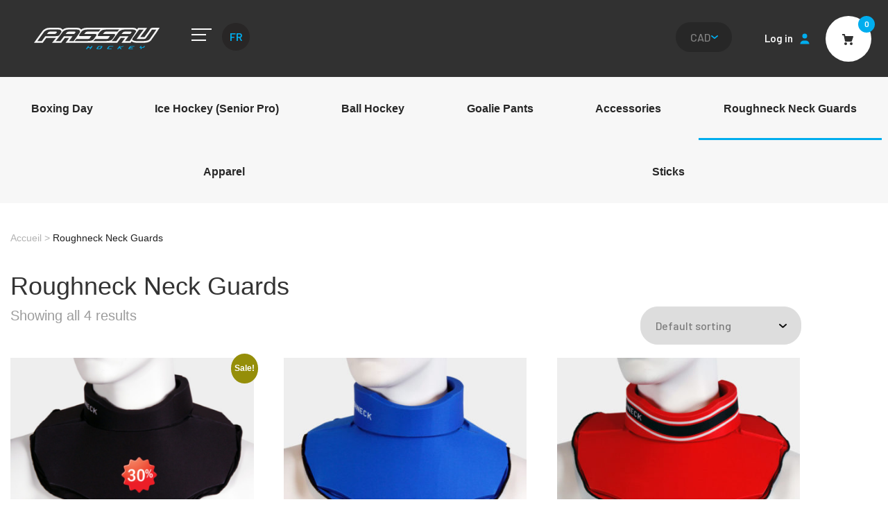

--- FILE ---
content_type: text/html; charset=UTF-8
request_url: https://passauhockey.com/en/product-category/roughneck-protection/
body_size: 18894
content:
<!DOCTYPE html>
<html lang="en-CA">
<head>
  <meta charset="utf-8" />
	<meta name="viewport" content="width=device-width, initial-scale=1">
  <link rel="stylesheet" href="https://maxcdn.bootstrapcdn.com/bootstrap/3.4.1/css/bootstrap.min.css?ver=1.0.0">
  <!-- script src="https://ajax.googleapis.com/ajax/libs/jquery/3.5.1/jquery.min.js?ver=1.0.0"></script -->
  <!-- script src="https://maxcdn.bootstrapcdn.com/bootstrap/3.4.1/js/bootstrap.min.js?ver=1.0.0"></script -->
  <meta http-equiv="X-UA-Compatible" content="IE=edge">
  <title>Protège-cou Roughneck Archives - Passau</title>
  
	
  <meta name='robots' content='index, follow, max-image-preview:large, max-snippet:-1, max-video-preview:-1' />
	<style>img:is([sizes="auto" i], [sizes^="auto," i]) { contain-intrinsic-size: 3000px 1500px }</style>
	<script>window._wca = window._wca || [];</script>

	<!-- This site is optimized with the Yoast SEO plugin v26.5 - https://yoast.com/wordpress/plugins/seo/ -->
	<link rel="canonical" href="https://passauhockey.com/en/product-category/roughneck-protection/" />
	<meta property="og:locale" content="en_US" />
	<meta property="og:type" content="article" />
	<meta property="og:title" content="Protège-cou Roughneck Archives - Passau" />
	<meta property="og:url" content="https://passauhockey.com/en/product-category/roughneck-protection/" />
	<meta property="og:site_name" content="Passau" />
	<meta property="og:image" content="https://passauhockey.com/wp-content/uploads/2019/04/passau_facebookshare.jpg" />
	<meta property="og:image:width" content="1200" />
	<meta property="og:image:height" content="630" />
	<meta property="og:image:type" content="image/jpeg" />
	<meta name="twitter:card" content="summary_large_image" />
	<meta name="twitter:site" content="@PassauHockey" />
	<script type="application/ld+json" class="yoast-schema-graph">{
    "@context": "https:\/\/schema.org",
    "@graph": [
        {
            "@type": "CollectionPage",
            "@id": "https:\/\/passauhockey.com\/product-category\/roughneck-protection\/",
            "url": "https:\/\/passauhockey.com\/product-category\/roughneck-protection\/",
            "name": "Prot\u00e8ge-cou Roughneck Archives - Passau",
            "isPartOf": {
                "@id": "https:\/\/passauhockey.com\/#website"
            },
            "primaryImageOfPage": {
                "@id": "https:\/\/passauhockey.com\/product-category\/roughneck-protection\/#primaryimage"
            },
            "image": {
                "@id": "https:\/\/passauhockey.com\/product-category\/roughneck-protection\/#primaryimage"
            },
            "thumbnailUrl": "https:\/\/passauhockey.com\/wp-content\/uploads\/2023\/01\/Roughneck-Boxing-Day-2023.png",
            "breadcrumb": {
                "@id": "https:\/\/passauhockey.com\/product-category\/roughneck-protection\/#breadcrumb"
            },
            "inLanguage": "en-CA"
        },
        {
            "@type": "ImageObject",
            "inLanguage": "en-CA",
            "@id": "https:\/\/passauhockey.com\/product-category\/roughneck-protection\/#primaryimage",
            "url": "https:\/\/passauhockey.com\/wp-content\/uploads\/2023\/01\/Roughneck-Boxing-Day-2023.png",
            "contentUrl": "https:\/\/passauhockey.com\/wp-content\/uploads\/2023\/01\/Roughneck-Boxing-Day-2023.png",
            "width": 1908,
            "height": 1590
        },
        {
            "@type": "BreadcrumbList",
            "@id": "https:\/\/passauhockey.com\/product-category\/roughneck-protection\/#breadcrumb",
            "itemListElement": [
                {
                    "@type": "ListItem",
                    "position": 1,
                    "name": "Home",
                    "item": "https:\/\/passauhockey.com\/"
                },
                {
                    "@type": "ListItem",
                    "position": 2,
                    "name": "Roughneck Neck Guards"
                }
            ]
        },
        {
            "@type": "WebSite",
            "@id": "https:\/\/passauhockey.com\/#website",
            "url": "https:\/\/passauhockey.com\/",
            "name": "Passau",
            "description": "Custom goalie equipment",
            "publisher": {
                "@id": "https:\/\/passauhockey.com\/#organization"
            },
            "potentialAction": [
                {
                    "@type": "SearchAction",
                    "target": {
                        "@type": "EntryPoint",
                        "urlTemplate": "https:\/\/passauhockey.com\/?s={search_term_string}"
                    },
                    "query-input": {
                        "@type": "PropertyValueSpecification",
                        "valueRequired": true,
                        "valueName": "search_term_string"
                    }
                }
            ],
            "inLanguage": "en-CA"
        },
        {
            "@type": "Organization",
            "@id": "https:\/\/passauhockey.com\/#organization",
            "name": "Passau Hockey",
            "url": "https:\/\/passauhockey.com\/",
            "logo": {
                "@type": "ImageObject",
                "inLanguage": "en-CA",
                "@id": "https:\/\/passauhockey.com\/#\/schema\/logo\/image\/",
                "url": "https:\/\/passauhockey.com\/wp-content\/uploads\/2019\/04\/passau_favicon.png",
                "contentUrl": "https:\/\/passauhockey.com\/wp-content\/uploads\/2019\/04\/passau_favicon.png",
                "width": 512,
                "height": 512,
                "caption": "Passau Hockey"
            },
            "image": {
                "@id": "https:\/\/passauhockey.com\/#\/schema\/logo\/image\/"
            },
            "sameAs": [
                "https:\/\/www.facebook.com\/passau.hockey\/",
                "https:\/\/x.com\/PassauHockey",
                "https:\/\/www.instagram.com\/passauhockey\/",
                "https:\/\/www.youtube.com\/channel\/UC5X6wNjXvI-04wj9An7f3BA"
            ]
        }
    ]
}</script>
	<!-- / Yoast SEO plugin. -->


<link rel='dns-prefetch' href='//maxcdn.bootstrapcdn.com' />
<link rel='dns-prefetch' href='//stats.wp.com' />
<link rel='dns-prefetch' href='//secure.gravatar.com' />
<link rel='dns-prefetch' href='//capi-automation.s3.us-east-2.amazonaws.com' />
<link rel='dns-prefetch' href='//www.googletagmanager.com' />
<link rel='dns-prefetch' href='//v0.wordpress.com' />
<link rel="alternate" type="application/rss+xml" title="Passau &raquo; Protège-cou Roughneck Category Feed" href="https://passauhockey.com/en/product-category/roughneck-protection/feed/" />
<link rel='stylesheet' id='font-awesome-css' href='https://passauhockey.com/wp-content/plugins/load-more-products-for-woocommerce/berocket/assets/css/font-awesome.min.css' type='text/css' media='all' />
<link rel='stylesheet' id='wp-block-library-css' href='https://passauhockey.com/wp-includes/css/dist/block-library/style.min.css' type='text/css' media='all' />
<style id='classic-theme-styles-inline-css' type='text/css'>
/*! This file is auto-generated */
.wp-block-button__link{color:#fff;background-color:#32373c;border-radius:9999px;box-shadow:none;text-decoration:none;padding:calc(.667em + 2px) calc(1.333em + 2px);font-size:1.125em}.wp-block-file__button{background:#32373c;color:#fff;text-decoration:none}
</style>
<link rel='stylesheet' id='wp-components-css' href='https://passauhockey.com/wp-includes/css/dist/components/style.min.css' type='text/css' media='all' />
<link rel='stylesheet' id='wp-preferences-css' href='https://passauhockey.com/wp-includes/css/dist/preferences/style.min.css' type='text/css' media='all' />
<link rel='stylesheet' id='wp-block-editor-css' href='https://passauhockey.com/wp-includes/css/dist/block-editor/style.min.css' type='text/css' media='all' />
<link rel='stylesheet' id='popup-maker-block-library-style-css' href='https://passauhockey.com/wp-content/plugins/popup-maker/dist/packages/block-library-style.css' type='text/css' media='all' />
<link rel='stylesheet' id='mediaelement-css' href='https://passauhockey.com/wp-includes/js/mediaelement/mediaelementplayer-legacy.min.css' type='text/css' media='all' />
<link rel='stylesheet' id='wp-mediaelement-css' href='https://passauhockey.com/wp-includes/js/mediaelement/wp-mediaelement.min.css' type='text/css' media='all' />
<style id='jetpack-sharing-buttons-style-inline-css' type='text/css'>
.jetpack-sharing-buttons__services-list{display:flex;flex-direction:row;flex-wrap:wrap;gap:0;list-style-type:none;margin:5px;padding:0}.jetpack-sharing-buttons__services-list.has-small-icon-size{font-size:12px}.jetpack-sharing-buttons__services-list.has-normal-icon-size{font-size:16px}.jetpack-sharing-buttons__services-list.has-large-icon-size{font-size:24px}.jetpack-sharing-buttons__services-list.has-huge-icon-size{font-size:36px}@media print{.jetpack-sharing-buttons__services-list{display:none!important}}.editor-styles-wrapper .wp-block-jetpack-sharing-buttons{gap:0;padding-inline-start:0}ul.jetpack-sharing-buttons__services-list.has-background{padding:1.25em 2.375em}
</style>
<style id='global-styles-inline-css' type='text/css'>
:root{--wp--preset--aspect-ratio--square: 1;--wp--preset--aspect-ratio--4-3: 4/3;--wp--preset--aspect-ratio--3-4: 3/4;--wp--preset--aspect-ratio--3-2: 3/2;--wp--preset--aspect-ratio--2-3: 2/3;--wp--preset--aspect-ratio--16-9: 16/9;--wp--preset--aspect-ratio--9-16: 9/16;--wp--preset--color--black: #000000;--wp--preset--color--cyan-bluish-gray: #abb8c3;--wp--preset--color--white: #ffffff;--wp--preset--color--pale-pink: #f78da7;--wp--preset--color--vivid-red: #cf2e2e;--wp--preset--color--luminous-vivid-orange: #ff6900;--wp--preset--color--luminous-vivid-amber: #fcb900;--wp--preset--color--light-green-cyan: #7bdcb5;--wp--preset--color--vivid-green-cyan: #00d084;--wp--preset--color--pale-cyan-blue: #8ed1fc;--wp--preset--color--vivid-cyan-blue: #0693e3;--wp--preset--color--vivid-purple: #9b51e0;--wp--preset--gradient--vivid-cyan-blue-to-vivid-purple: linear-gradient(135deg,rgba(6,147,227,1) 0%,rgb(155,81,224) 100%);--wp--preset--gradient--light-green-cyan-to-vivid-green-cyan: linear-gradient(135deg,rgb(122,220,180) 0%,rgb(0,208,130) 100%);--wp--preset--gradient--luminous-vivid-amber-to-luminous-vivid-orange: linear-gradient(135deg,rgba(252,185,0,1) 0%,rgba(255,105,0,1) 100%);--wp--preset--gradient--luminous-vivid-orange-to-vivid-red: linear-gradient(135deg,rgba(255,105,0,1) 0%,rgb(207,46,46) 100%);--wp--preset--gradient--very-light-gray-to-cyan-bluish-gray: linear-gradient(135deg,rgb(238,238,238) 0%,rgb(169,184,195) 100%);--wp--preset--gradient--cool-to-warm-spectrum: linear-gradient(135deg,rgb(74,234,220) 0%,rgb(151,120,209) 20%,rgb(207,42,186) 40%,rgb(238,44,130) 60%,rgb(251,105,98) 80%,rgb(254,248,76) 100%);--wp--preset--gradient--blush-light-purple: linear-gradient(135deg,rgb(255,206,236) 0%,rgb(152,150,240) 100%);--wp--preset--gradient--blush-bordeaux: linear-gradient(135deg,rgb(254,205,165) 0%,rgb(254,45,45) 50%,rgb(107,0,62) 100%);--wp--preset--gradient--luminous-dusk: linear-gradient(135deg,rgb(255,203,112) 0%,rgb(199,81,192) 50%,rgb(65,88,208) 100%);--wp--preset--gradient--pale-ocean: linear-gradient(135deg,rgb(255,245,203) 0%,rgb(182,227,212) 50%,rgb(51,167,181) 100%);--wp--preset--gradient--electric-grass: linear-gradient(135deg,rgb(202,248,128) 0%,rgb(113,206,126) 100%);--wp--preset--gradient--midnight: linear-gradient(135deg,rgb(2,3,129) 0%,rgb(40,116,252) 100%);--wp--preset--font-size--small: 13px;--wp--preset--font-size--medium: 20px;--wp--preset--font-size--large: 36px;--wp--preset--font-size--x-large: 42px;--wp--preset--spacing--20: 0.44rem;--wp--preset--spacing--30: 0.67rem;--wp--preset--spacing--40: 1rem;--wp--preset--spacing--50: 1.5rem;--wp--preset--spacing--60: 2.25rem;--wp--preset--spacing--70: 3.38rem;--wp--preset--spacing--80: 5.06rem;--wp--preset--shadow--natural: 6px 6px 9px rgba(0, 0, 0, 0.2);--wp--preset--shadow--deep: 12px 12px 50px rgba(0, 0, 0, 0.4);--wp--preset--shadow--sharp: 6px 6px 0px rgba(0, 0, 0, 0.2);--wp--preset--shadow--outlined: 6px 6px 0px -3px rgba(255, 255, 255, 1), 6px 6px rgba(0, 0, 0, 1);--wp--preset--shadow--crisp: 6px 6px 0px rgba(0, 0, 0, 1);}:where(.is-layout-flex){gap: 0.5em;}:where(.is-layout-grid){gap: 0.5em;}body .is-layout-flex{display: flex;}.is-layout-flex{flex-wrap: wrap;align-items: center;}.is-layout-flex > :is(*, div){margin: 0;}body .is-layout-grid{display: grid;}.is-layout-grid > :is(*, div){margin: 0;}:where(.wp-block-columns.is-layout-flex){gap: 2em;}:where(.wp-block-columns.is-layout-grid){gap: 2em;}:where(.wp-block-post-template.is-layout-flex){gap: 1.25em;}:where(.wp-block-post-template.is-layout-grid){gap: 1.25em;}.has-black-color{color: var(--wp--preset--color--black) !important;}.has-cyan-bluish-gray-color{color: var(--wp--preset--color--cyan-bluish-gray) !important;}.has-white-color{color: var(--wp--preset--color--white) !important;}.has-pale-pink-color{color: var(--wp--preset--color--pale-pink) !important;}.has-vivid-red-color{color: var(--wp--preset--color--vivid-red) !important;}.has-luminous-vivid-orange-color{color: var(--wp--preset--color--luminous-vivid-orange) !important;}.has-luminous-vivid-amber-color{color: var(--wp--preset--color--luminous-vivid-amber) !important;}.has-light-green-cyan-color{color: var(--wp--preset--color--light-green-cyan) !important;}.has-vivid-green-cyan-color{color: var(--wp--preset--color--vivid-green-cyan) !important;}.has-pale-cyan-blue-color{color: var(--wp--preset--color--pale-cyan-blue) !important;}.has-vivid-cyan-blue-color{color: var(--wp--preset--color--vivid-cyan-blue) !important;}.has-vivid-purple-color{color: var(--wp--preset--color--vivid-purple) !important;}.has-black-background-color{background-color: var(--wp--preset--color--black) !important;}.has-cyan-bluish-gray-background-color{background-color: var(--wp--preset--color--cyan-bluish-gray) !important;}.has-white-background-color{background-color: var(--wp--preset--color--white) !important;}.has-pale-pink-background-color{background-color: var(--wp--preset--color--pale-pink) !important;}.has-vivid-red-background-color{background-color: var(--wp--preset--color--vivid-red) !important;}.has-luminous-vivid-orange-background-color{background-color: var(--wp--preset--color--luminous-vivid-orange) !important;}.has-luminous-vivid-amber-background-color{background-color: var(--wp--preset--color--luminous-vivid-amber) !important;}.has-light-green-cyan-background-color{background-color: var(--wp--preset--color--light-green-cyan) !important;}.has-vivid-green-cyan-background-color{background-color: var(--wp--preset--color--vivid-green-cyan) !important;}.has-pale-cyan-blue-background-color{background-color: var(--wp--preset--color--pale-cyan-blue) !important;}.has-vivid-cyan-blue-background-color{background-color: var(--wp--preset--color--vivid-cyan-blue) !important;}.has-vivid-purple-background-color{background-color: var(--wp--preset--color--vivid-purple) !important;}.has-black-border-color{border-color: var(--wp--preset--color--black) !important;}.has-cyan-bluish-gray-border-color{border-color: var(--wp--preset--color--cyan-bluish-gray) !important;}.has-white-border-color{border-color: var(--wp--preset--color--white) !important;}.has-pale-pink-border-color{border-color: var(--wp--preset--color--pale-pink) !important;}.has-vivid-red-border-color{border-color: var(--wp--preset--color--vivid-red) !important;}.has-luminous-vivid-orange-border-color{border-color: var(--wp--preset--color--luminous-vivid-orange) !important;}.has-luminous-vivid-amber-border-color{border-color: var(--wp--preset--color--luminous-vivid-amber) !important;}.has-light-green-cyan-border-color{border-color: var(--wp--preset--color--light-green-cyan) !important;}.has-vivid-green-cyan-border-color{border-color: var(--wp--preset--color--vivid-green-cyan) !important;}.has-pale-cyan-blue-border-color{border-color: var(--wp--preset--color--pale-cyan-blue) !important;}.has-vivid-cyan-blue-border-color{border-color: var(--wp--preset--color--vivid-cyan-blue) !important;}.has-vivid-purple-border-color{border-color: var(--wp--preset--color--vivid-purple) !important;}.has-vivid-cyan-blue-to-vivid-purple-gradient-background{background: var(--wp--preset--gradient--vivid-cyan-blue-to-vivid-purple) !important;}.has-light-green-cyan-to-vivid-green-cyan-gradient-background{background: var(--wp--preset--gradient--light-green-cyan-to-vivid-green-cyan) !important;}.has-luminous-vivid-amber-to-luminous-vivid-orange-gradient-background{background: var(--wp--preset--gradient--luminous-vivid-amber-to-luminous-vivid-orange) !important;}.has-luminous-vivid-orange-to-vivid-red-gradient-background{background: var(--wp--preset--gradient--luminous-vivid-orange-to-vivid-red) !important;}.has-very-light-gray-to-cyan-bluish-gray-gradient-background{background: var(--wp--preset--gradient--very-light-gray-to-cyan-bluish-gray) !important;}.has-cool-to-warm-spectrum-gradient-background{background: var(--wp--preset--gradient--cool-to-warm-spectrum) !important;}.has-blush-light-purple-gradient-background{background: var(--wp--preset--gradient--blush-light-purple) !important;}.has-blush-bordeaux-gradient-background{background: var(--wp--preset--gradient--blush-bordeaux) !important;}.has-luminous-dusk-gradient-background{background: var(--wp--preset--gradient--luminous-dusk) !important;}.has-pale-ocean-gradient-background{background: var(--wp--preset--gradient--pale-ocean) !important;}.has-electric-grass-gradient-background{background: var(--wp--preset--gradient--electric-grass) !important;}.has-midnight-gradient-background{background: var(--wp--preset--gradient--midnight) !important;}.has-small-font-size{font-size: var(--wp--preset--font-size--small) !important;}.has-medium-font-size{font-size: var(--wp--preset--font-size--medium) !important;}.has-large-font-size{font-size: var(--wp--preset--font-size--large) !important;}.has-x-large-font-size{font-size: var(--wp--preset--font-size--x-large) !important;}
:where(.wp-block-post-template.is-layout-flex){gap: 1.25em;}:where(.wp-block-post-template.is-layout-grid){gap: 1.25em;}
:where(.wp-block-columns.is-layout-flex){gap: 2em;}:where(.wp-block-columns.is-layout-grid){gap: 2em;}
:root :where(.wp-block-pullquote){font-size: 1.5em;line-height: 1.6;}
</style>
<link rel='stylesheet' id='wpsm_tabs_r-font-awesome-front-css' href='https://passauhockey.com/wp-content/plugins/tabs-responsive/assets/css/font-awesome/css/font-awesome.min.css' type='text/css' media='all' />
<link rel='stylesheet' id='wpsm_tabs_r_bootstrap-front-css' href='https://passauhockey.com/wp-content/plugins/tabs-responsive/assets/css/bootstrap-front.css' type='text/css' media='all' />
<link rel='stylesheet' id='wpsm_tabs_r_animate-css' href='https://passauhockey.com/wp-content/plugins/tabs-responsive/assets/css/animate.css' type='text/css' media='all' />
<link rel='stylesheet' id='woo-advanced-discounts-css' href='https://passauhockey.com/wp-content/plugins/woo-advanced-discounts/public/css/wad-public.css' type='text/css' media='all' />
<link rel='stylesheet' id='o-tooltip-css' href='https://passauhockey.com/wp-content/plugins/woo-advanced-discounts/public/css/tooltip.min.css' type='text/css' media='all' />
<link rel='stylesheet' id='currency_converter_styles-css' href='https://passauhockey.com/wp-content/plugins/woocommerce-currency-converter-widget/assets/css/converter.css' type='text/css' media='all' />
<link rel='stylesheet' id='woocommerce-layout-css' href='https://passauhockey.com/wp-content/plugins/woocommerce/assets/css/woocommerce-layout.css' type='text/css' media='all' />
<style id='woocommerce-layout-inline-css' type='text/css'>

	.infinite-scroll .woocommerce-pagination {
		display: none;
	}
</style>
<link rel='stylesheet' id='woocommerce-smallscreen-css' href='https://passauhockey.com/wp-content/plugins/woocommerce/assets/css/woocommerce-smallscreen.css' type='text/css' media='only screen and (max-width: 768px)' />
<link rel='stylesheet' id='woocommerce-general-css' href='https://passauhockey.com/wp-content/plugins/woocommerce/assets/css/woocommerce.css' type='text/css' media='all' />
<style id='woocommerce-inline-inline-css' type='text/css'>
.woocommerce form .form-row .required { visibility: visible; }
</style>
<link rel='stylesheet' id='trp-language-switcher-style-css' href='https://passauhockey.com/wp-content/plugins/translatepress-multilingual/assets/css/trp-language-switcher.css' type='text/css' media='all' />
<link rel='stylesheet' id='gateway-css' href='https://passauhockey.com/wp-content/plugins/woocommerce-paypal-payments/modules/ppcp-button/assets/css/gateway.css' type='text/css' media='all' />
<link rel='stylesheet' id='brands-styles-css' href='https://passauhockey.com/wp-content/plugins/woocommerce/assets/css/brands.css' type='text/css' media='all' />
<link rel='stylesheet' id='owl-css' href='//cdn.jsdelivr.net/combine/npm/owl.carousel@2/dist/assets/owl.carousel.min.css,npm/owl.carousel@2/dist/assets/owl.theme.default.min.css' type='text/css' media='all' />
<link rel='stylesheet' id='fontawesome-css' href='//use.fontawesome.com/releases/v5.5.0/css/all.css' type='text/css' media='all' />
<link rel='stylesheet' id='app-css' href='https://passauhockey.com/wp-content/themes/passau/lib/css/app.css' type='text/css' media='all' />
<link rel='stylesheet' id='btcss-css' href='https://maxcdn.bootstrapcdn.com/bootstrap/3.4.1/css/bootstrap.min.css' type='text/css' media='all' />
<link rel='stylesheet' id='woo_discount_pro_style-css' href='https://passauhockey.com/wp-content/plugins/woo-discount-rules-pro/Assets/Css/awdr_style.css' type='text/css' media='all' />
<link rel='stylesheet' id='cwginstock_frontend_css-css' href='https://passauhockey.com/wp-content/plugins/back-in-stock-notifier-for-woocommerce/assets/css/frontend.min.css' type='text/css' media='' />
<link rel='stylesheet' id='cwginstock_bootstrap-css' href='https://passauhockey.com/wp-content/plugins/back-in-stock-notifier-for-woocommerce/assets/css/bootstrap.min.css' type='text/css' media='' />
<script type="text/javascript" src="https://passauhockey.com/wp-includes/js/jquery/jquery.min.js" id="jquery-core-js"></script>
<script type="text/javascript" src="https://passauhockey.com/wp-content/plugins/woo-advanced-discounts/public/js/wad-public.js" id="woo-advanced-discounts-js"></script>
<script type="text/javascript" src="https://passauhockey.com/wp-content/plugins/woo-advanced-discounts/public/js/tooltip.min.js" id="o-tooltip-js"></script>
<script type="text/javascript" src="https://passauhockey.com/wp-content/plugins/woocommerce/assets/js/jquery-cookie/jquery.cookie.min.js" id="wc-jquery-cookie-js" defer="defer" data-wp-strategy="defer"></script>
<script type="text/javascript" src="https://passauhockey.com/wp-content/plugins/woocommerce/assets/js/jquery-blockui/jquery.blockUI.min.js" id="wc-jquery-blockui-js" data-wp-strategy="defer"></script>
<script type="text/javascript" id="wc-add-to-cart-js-extra">
/* <![CDATA[ */
var wc_add_to_cart_params = {"ajax_url":"\/wp-admin\/admin-ajax.php","wc_ajax_url":"https:\/\/passauhockey.com\/en\/?wc-ajax=%%endpoint%%","i18n_view_cart":"View cart","cart_url":"https:\/\/passauhockey.com\/en\/cart\/","is_cart":"","cart_redirect_after_add":"no"};
/* ]]> */
</script>
<script type="text/javascript" src="https://passauhockey.com/wp-content/plugins/woocommerce/assets/js/frontend/add-to-cart.min.js" id="wc-add-to-cart-js" defer="defer" data-wp-strategy="defer"></script>
<script type="text/javascript" src="https://passauhockey.com/wp-content/plugins/woocommerce/assets/js/js-cookie/js.cookie.min.js" id="wc-js-cookie-js" data-wp-strategy="defer"></script>
<script type="text/javascript" src="https://passauhockey.com/wp-content/plugins/translatepress-multilingual/assets/js/trp-frontend-compatibility.js" id="trp-frontend-compatibility-js"></script>
<script type="text/javascript" src="https://maxcdn.bootstrapcdn.com/bootstrap/3.4.1/js/bootstrap.min.js" id="btjs-js"></script>
<script type="text/javascript" src="https://stats.wp.com/s-202501.js" id="woocommerce-analytics-js" defer="defer" data-wp-strategy="defer"></script>

<!-- Google tag (gtag.js) snippet added by Site Kit -->
<!-- Google Ads snippet added by Site Kit -->
<script type="text/javascript" src="https://www.googletagmanager.com/gtag/js?id=AW-17417993890" id="google_gtagjs-js" async></script>
<script type="text/javascript" id="google_gtagjs-js-after">
/* <![CDATA[ */
window.dataLayer = window.dataLayer || [];function gtag(){dataLayer.push(arguments);}
gtag("js", new Date());
gtag("set", "developer_id.dZTNiMT", true);
gtag("config", "AW-17417993890");
 window._googlesitekit = window._googlesitekit || {}; window._googlesitekit.throttledEvents = []; window._googlesitekit.gtagEvent = (name, data) => { var key = JSON.stringify( { name, data } ); if ( !! window._googlesitekit.throttledEvents[ key ] ) { return; } window._googlesitekit.throttledEvents[ key ] = true; setTimeout( () => { delete window._googlesitekit.throttledEvents[ key ]; }, 5 ); gtag( "event", name, { ...data, event_source: "site-kit" } ); }; 
/* ]]> */
</script>
<meta name="generator" content="Site Kit by Google 1.167.0" /><style></style><style>
                .lmp_load_more_button.br_lmp_button_settings .lmp_button:hover {
                    background-color: #9999ff!important;
                    color: #111111!important;
                }
                .lmp_load_more_button.br_lmp_prev_settings .lmp_button:hover {
                    background-color: #9999ff!important;
                    color: #111111!important;
                }li.product.lazy, .berocket_lgv_additional_data.lazy{opacity:0;}</style><script>  var el_i13_login_captcha=null; var el_i13_register_captcha=null; </script><link rel="alternate" hreflang="fr-CA" href="https://passauhockey.com/product-category/roughneck-protection/"/>
<link rel="alternate" hreflang="en-CA" href="https://passauhockey.com/en/product-category/roughneck-protection/"/>
<link rel="alternate" hreflang="fr" href="https://passauhockey.com/product-category/roughneck-protection/"/>
<link rel="alternate" hreflang="en" href="https://passauhockey.com/en/product-category/roughneck-protection/"/>
<link rel="alternate" hreflang="x-default" href="https://passauhockey.com/product-category/roughneck-protection/"/>
	<style>img#wpstats{display:none}</style>
				<script>
			document.documentElement.className = document.documentElement.className.replace('no-js', 'js');
		</script>
				<style>
			.no-js img.lazyload {
				display: none;
			}

			figure.wp-block-image img.lazyloading {
				min-width: 150px;
			}

						.lazyload, .lazyloading {
				opacity: 0;
			}

			.lazyloaded {
				opacity: 1;
				transition: opacity 400ms;
				transition-delay: 0ms;
			}

					</style>
		<!-- Google site verification - Google for WooCommerce -->
<meta name="google-site-verification" content="xo2YGnq3M6xl-MVcL_2cx9bv3w95PFG70wyoeOulGqM" />
	<noscript><style>.woocommerce-product-gallery{ opacity: 1 !important; }</style></noscript>
				<script  type="text/javascript">
				!function(f,b,e,v,n,t,s){if(f.fbq)return;n=f.fbq=function(){n.callMethod?
					n.callMethod.apply(n,arguments):n.queue.push(arguments)};if(!f._fbq)f._fbq=n;
					n.push=n;n.loaded=!0;n.version='2.0';n.queue=[];t=b.createElement(e);t.async=!0;
					t.src=v;s=b.getElementsByTagName(e)[0];s.parentNode.insertBefore(t,s)}(window,
					document,'script','https://connect.facebook.net/en_US/fbevents.js');
			</script>
			<!-- WooCommerce Facebook Integration Begin -->
			<script  type="text/javascript">

				fbq('init', '326402645813575', {}, {
    "agent": "woocommerce_6-10.3.7-3.5.15"
});

				document.addEventListener( 'DOMContentLoaded', function() {
					// Insert placeholder for events injected when a product is added to the cart through AJAX.
					document.body.insertAdjacentHTML( 'beforeend', '<div class=\"wc-facebook-pixel-event-placeholder\"></div>' );
				}, false );

			</script>
			<!-- WooCommerce Facebook Integration End -->
					<style type="text/css" id="wp-custom-css">
			label.currency_switcher_label {
    display: none !important;
}		</style>
		
		<!-- Global site tag (gtag.js) - Google Ads: AW-17417993890 - Google for WooCommerce -->
		<script async src="https://www.googletagmanager.com/gtag/js?id=AW-17417993890"></script>
		<script>
			window.dataLayer = window.dataLayer || [];
			function gtag() { dataLayer.push(arguments); }
			gtag( 'consent', 'default', {
				analytics_storage: 'denied',
				ad_storage: 'denied',
				ad_user_data: 'denied',
				ad_personalization: 'denied',
				region: ['AT', 'BE', 'BG', 'HR', 'CY', 'CZ', 'DK', 'EE', 'FI', 'FR', 'DE', 'GR', 'HU', 'IS', 'IE', 'IT', 'LV', 'LI', 'LT', 'LU', 'MT', 'NL', 'NO', 'PL', 'PT', 'RO', 'SK', 'SI', 'ES', 'SE', 'GB', 'CH'],
				wait_for_update: 500,
			} );
			gtag('js', new Date());
			gtag('set', 'developer_id.dOGY3NW', true);
			gtag("config", "AW-17417993890", { "groups": "GLA", "send_page_view": false });		</script>

			
  <style>
	  #add_payment_method #payment ul.payment_methods li img, .woocommerce-cart #payment ul.payment_methods li img, .woocommerce-checkout #payment ul.payment_methods li img {height: 50px;}
	  label {color: black;}
	  .theChampLogin {height: 50px; width: 50px;}
	  .the_champ_social_login_title {color: #00adee; font-size: 40px; font-weight: 600; font-style: normal; font-stretch: normal; line-height: 1.04; letter-spacing: normal; }
	  .star-rating {color:#ffcc00;}
      .ewd-urp-review-label {font-size: medium;}
      .ewd-urp-form-header {font-size: medium;}
      .ewd-urp-review-explanation {font-size: medium;}
      .submitReviewLabels {font-size: medium;}
      .ewd-urp-star-input {font-size: medium;}
      .ewd-urp-meta-field {font-size: medium;}
      #ewd-urp-review-submit {font-size: medium;}
      .ewd-urp-review-content {font-size: medium;}
      .ewd-urp-review-score-number {font-size: medium;}
	  .tab-contain{color:yellow;}
	  .test1{width: 30%; height: 400px;
  background-image: url('https://passauhockey.com/wp-content/uploads/2020/11/test01.jpg');
  background-repeat: no-repeat;float:left;  background-size: contain; }
	  
	  .test2{width: 30%; height: 400px;
  background-image: url('https://passauhockey.com/wp-content/uploads/2020/11/test02.jpg');
  background-repeat: no-repeat;  background-size: contain;}
	  
	  .test3{width: 30%; height: 400px;
  background-image: url('https://passauhockey.com/wp-content/uploads/2020/11/test03.jpg');
  background-repeat: no-repeat;  background-size: contain; float:right; margin-top:-400px;}

	.fleches{font-size:small; font-family: Comic Sans MS; font-style: italic;}
	  #tabs_desc_13237_5{font-size:medium;}
	  #tabs_desc_13237_4{font-size:medium;}
	  #tabs_desc_13237_6{font-size:medium;}
	  #tabs_desc_13237_1{font-size:medium;}
	  #tabs_desc_13237_2{font-size:medium;}
	  
	  #tabs_desc_13247_4{font-size:medium;}
	  #tabs_desc_13247_5{font-size:medium;}
	  #tabs_desc_13247_6{font-size:medium;}
	  #tabs_desc_13247_1{font-size:medium;}
	  #tabs_desc_13247_2{font-size:medium;}
	  
	  
	  #tabs_desc_13248_4{font-size:medium;}
	  #tabs_desc_13248_5{font-size:medium;}
	  #tabs_desc_13248_6{font-size:medium;}
	  #tabs_desc_13248_1{font-size:medium;}
	  #tabs_desc_13248_2{font-size:medium;}
	  
	  
	  #tabs_desc_13252_4{font-size:medium;}
	  #tabs_desc_13252_5{font-size:medium;}
	  #tabs_desc_13252_6{font-size:medium;}
	  #tabs_desc_13252_1{font-size:medium;}
	  #tabs_desc_13252_2{font-size:medium;}
	  
	  
	  #tabs_desc_13255_4{font-size:medium;}
	  #tabs_desc_13255_5{font-size:medium;}
	  #tabs_desc_13255_6{font-size:medium;}
	  #tabs_desc_13255_1{font-size:medium;}
	  #tabs_desc_13255_2{font-size:medium;}

	  #tabs_desc_13262_4{font-size:medium;}
	  #tabs_desc_13262_5{font-size:medium;}
	  #tabs_desc_13262_6{font-size:medium;}
	  #tabs_desc_13262_1{font-size:medium;}
	  #tabs_desc_13262_2{font-size:medium;}

	  #tabs_desc_13267_4{font-size:medium;}
	  #tabs_desc_13267_5{font-size:medium;}
	  #tabs_desc_13267_6{font-size:medium;}
	  #tabs_desc_13267_1{font-size:medium;}
	  #tabs_desc_13267_2{font-size:medium;}
	  
	  #tabs_desc_13276_3{font-size:medium;}
	  
	  #tabs_desc_13314_3{font-size:medium;}
	  
	  #tabs_desc_13317_3{font-size:medium;}
	  
	  #tabs_desc_13320_3{font-size:medium;}
	  
	  #tabs_desc_13276_1{font-size:medium;}
	  
	  #tabs_desc_13323_3{font-size:medium;}
	  
	  #tabs_desc_13325_3{font-size:medium;}
	  
	  #tabs_desc_13325_4{font-size:medium;}
	  
	  #tabs_desc_13328_4{font-size:medium;}
	  
	  #tabs_desc_13332_3{font-size:medium;}
	  
	  #tabs_desc_13332_4{font-size:medium;}
	  
	  #tabs_desc_13334_3{font-size:medium;}
	  
	  #tabs_desc_13336_3{font-size:medium;}
	  
	  #tabs_desc_13338_3{font-size:medium;}
	  
	  #tabs_desc_13341_3{font-size:medium;}
	  
	  #tabs_desc_13343_3{font-size:medium;}
	  
	  #tabs_desc_13345_4{font-size:medium;}
	  
	  #tabs_desc_13347_4{font-size:medium;}
	  
	  #tabs_desc_13349_4{font-size:medium;}
	  
	  #tabs_desc_13351_4{font-size:medium;}
	  
	  #tabs_desc_13353_3{font-size:medium;}
	  
	  #tabs_desc_13355_3{font-size:medium;}
	  
	  #tabs_desc_13357_3{font-size:medium;}
	  
	  #tabs_desc_13358_3{font-size:medium;}
	  
	  #tabs_desc_13361_3{font-size:medium;}
	  
	  #tabs_desc_13362_3{font-size:medium;}
	  
	  #tabs_desc_13365_3{font-size:medium;}
	  
	  #tabs_desc_13366_4{font-size:medium;}
	  #tabs_desc_13366_3{font-size:medium;}
	  
	  #tabs_desc_13371_3{font-size:medium;}
	  
	  #tabs_desc_13370_3{font-size:medium;}
	  
	  #tabs_desc_13376_3{font-size:medium;}
	  
	  #tabs_desc_13377_3{font-size:medium;}
	  
	  #tabs_desc_13389_3{font-size:medium;}
	  
	  #tabs_desc_13392_3{font-size:medium;}
	  
	  #tabs_desc_13407_3{font-size:medium;}
	  
	  #tabs_desc_13418_3{font-size:medium;}
	  
	  #tabs_desc_13422_3{font-size:medium;}
	  
	  #tabs_desc_13421_3{font-size:medium;}
	  
	  #tabs_desc_13426_3{font-size:medium;}
	  
	  #tabs_desc_13425_3{font-size:medium;}
	  
	  #tabs_desc_13430_3{font-size:medium;}
	  #tabs_desc_13430_5{font-size:medium;}
	  
	  #tabs_desc_13429_3{font-size:medium;}
	  #tabs_desc_13429_5{font-size:medium;}
	  
	  #tabs_desc_13435_3{font-size:medium;}
	  #tabs_desc_13435_5{font-size:medium;}
	  
	  #tabs_desc_13436_3{font-size:medium;}
	  #tabs_desc_13436_5{font-size:medium;}
	  
	   #tabs_desc_13447_3{font-size:medium;}
	   #tabs_desc_13447_5{font-size:medium;}
	  
	   #tabs_desc_13446_3{font-size:medium;}
	   #tabs_desc_13446_5{font-size:medium;}
	  
	   #tabs_desc_13449_3{font-size:medium;}
	   #tabs_desc_13449_5{font-size:medium;}
	  
	   #tabs_desc_13450_3{font-size:medium;}
	   #tabs_desc_13450_5{font-size:medium;}
	  
	   #tabs_desc_13452_3{font-size:medium;}
	   #tabs_desc_13452_5{font-size:medium;}
	  
	   #tabs_desc_13429_3{font-size:medium;}
	   #tabs_desc_13429_5{font-size:medium;}
	  
	   #tabs_desc_13456_3{font-size:medium;}
	   #tabs_desc_13456_5{font-size:medium;}
	  
	   #tabs_desc_13455_3{font-size:medium;}
	   #tabs_desc_13455_5{font-size:medium;}
	  
	   #tabs_desc_13458_3{font-size:medium;}
	   #tabs_desc_13458_5{font-size:medium;}
	  
	   #tabs_desc_13459_3{font-size:medium;}
	   #tabs_desc_13459_5{font-size:medium;}
	  
	   #tabs_desc_13462_3{font-size:medium;}
	   #tabs_desc_13462_5{font-size:medium;}
	  
	   #tabs_desc_13463_3{font-size:medium;}
	   #tabs_desc_13463_5{font-size:medium;}
	  
	   #tabs_desc_13465_3{font-size:medium;}
	   #tabs_desc_13465_5{font-size:medium;}
	  
	   #tabs_desc_13466_3{font-size:medium;}
	   #tabs_desc_13466_5{font-size:medium;}
	  
	   #tabs_desc_13453_3{font-size:medium;}
	   #tabs_desc_13453_5{font-size:medium;}
	  
	   #tabs_desc_13692_4{font-size:medium;}
	   #tabs_desc_13692_5{font-size:medium;}
	   #tabs_desc_13692_6{font-size:medium;}
	  
	   #tabs_desc_13701_4{font-size:medium;}
	  
	   #tabs_desc_13702_3{font-size:medium;}
	   #tabs_desc_13351_3{font-size:medium;}
	  
	   #tabs_desc_13349_3{font-size:medium;}
	  
	  #tabs_desc_13347_3{font-size:medium;}
	  
	  #tabs_desc_13345_3{font-size:medium;}
	  
	  #tabs_desc_13328_3{font-size:medium;}
	  
	  #tabs_desc_13267_3{font-size:medium;}
	  
	  #tabs_desc_13262_3{font-size:medium;}
	  
	  #tabs_desc_13255_3{font-size:medium;}
	  
	  #tabs_desc_13252_3{font-size:medium;}
	  
	  #tabs_desc_13248_3{font-size:medium;}
	  
	  #tabs_desc_13247_3{font-size:medium;}
	  
	  #tabs_desc_13237_3{font-size:medium;}
	  
	  #tabs_desc_13328_1{font-size:medium;}
	  
	  #tabs_desc_13336_1{font-size:medium;}
	  
	  #tabs_desc_13334_1{font-size:medium;}
	  
	  #tabs_desc_13314_1{font-size:medium;}
	  
	  #tabs_desc_13317_1{font-size:medium;}
	  
	  #tabs_desc_13320_1{font-size:medium;}
	  
	  #tabs_desc_13323_1{font-size:medium;}
	  
	  #tabs_desc_13325_1{font-size:medium;}
	  #tabs_desc_13325_2{font-size:medium;}
	  
	  #tabs_desc_13327_1{font-size:medium;}
	  #tabs_desc_13327_2{font-size:medium;}
	  
	  #tabs_desc_13332_1{font-size:medium;}
	  #tabs_desc_13332_2{font-size:medium;}
	  
	  #tabs_desc_13338_1{font-size:medium;}
	  
	  #tabs_desc_13341_1{font-size:medium;}
	  
	  #tabs_desc_13343_1{font-size:medium;}
	  
	  #tabs_desc_13351_1{font-size:medium;}
	  
	  #tabs_desc_13347_1{font-size:medium;}
	  
	  #tabs_desc_13349_1{font-size:medium;}
	  
	  #tabs_desc_13345_1{font-size:medium;}
	  
	  #tabs_desc_13353_1{font-size:medium;}
	  
	  #tabs_desc_13355_1{font-size:medium;}
	  
	  #tabs_desc_13357_1{font-size:medium;}
	  
	  #tabs_desc_13358_1{font-size:medium;}
	  
	  #tabs_desc_13361_1{font-size:medium;}
	  
	  #tabs_desc_13362_1{font-size:medium;}
	  
	  #tabs_desc_13365_1{font-size:medium;}
	  
	  #tabs_desc_13366_1{font-size:medium;}
	  #tabs_desc_13366_2{font-size:medium;}
	  
	  #tabs_desc_13370_1{font-size:medium;}
	  
	  #tabs_desc_13371_1{font-size:medium;}
	  
	  #tabs_desc_13376_1{font-size:medium;}
	  
	  #tabs_desc_13377_1{font-size:medium;}
	  
	  #tabs_desc_13407_1{font-size:medium;}
	  
	  #tabs_desc_13426_1{font-size:medium;}
	  
	  #tabs_desc_13429_1{font-size:medium;}
	  
	  #tabs_desc_13435_1{font-size:medium;}
	  
	  #tabs_desc_13452_1{font-size:medium;}
	  
	  #tabs_desc_13453_1{font-size:medium;}
	  
	  #tabs_desc_13455_1{font-size:medium;}
	  
	  #tabs_desc_13456_1{font-size:medium;}
	  
	  #tabs_desc_13458_1{font-size:medium;}
	  
	  #tabs_desc_13459_1{font-size:medium;}
	  
	  #tabs_desc_13462_1{font-size:medium;}
	  
	  #tabs_desc_13463_1{font-size:medium;}
	  
	  #tabs_desc_13465_1{font-size:medium;}
	  
	  #tabs_desc_13466_1{font-size:medium;}
	  
	  #sou
      {
        width:100%;
      }
      #sousou
      {
        background-color: white;
      }
     #moua
      {
        color: black;
      }
	  #fleche4
	  {
		  float: left;
	  }
.w3-bar .w3-bar-item {
    padding: 8px 16px;
    float: left;
    width: auto;
    border: none;
    display: block;
    outline: 0;
	
}
.w3-button:hover {
    color: #000!important;
    background-color: #ccc!important;
}

.w3-bar .w3-button {
    white-space: normal;
}

.w3-black, .w3-hover-black:hover {
     width: 432px;
}
.w3-black, .w3-hover-black:hover {

    background-color: white;
}
.w3-bar {
    overflow: hidden;
}
  </style>
	
</head>
<body class="archive tax-product_cat term-roughneck-protection term-55 wp-theme-passau theme-passau woocommerce woocommerce-page woocommerce-no-js translatepress-en_CA">
<div id="appPassau">
  <section id="menu-bar">
<div class="passau">
  <a class="logo" href="https://passauhockey.com/en/">Passau</a>
  <button class="open"></button>

  <ul id="langue-menu-header" class="menu"><li id="menu-item-3280" class="trp-language-switcher-container menu-item menu-item-type-post_type menu-item-object-language_switcher current-language-menu-item menu-item-3280"><a href="https://passauhockey.com/en/product-category/roughneck-protection/"><span data-no-translation><span class="trp-ls-language-name">EN</span></span></a></li>
<li id="menu-item-3279" class="trp-language-switcher-container menu-item menu-item-type-post_type menu-item-object-language_switcher menu-item-3279"><a href="https://passauhockey.com/product-category/roughneck-protection/"><span data-no-translation><span class="trp-ls-language-name">FR</span></span></a></li>
</ul></div>
  <ul id="top-menu" class="menu"><li id="menu-item-14042" class="menu-item menu-item-type-post_type menu-item-object-page menu-item-home menu-item-14042"><a href="https://passauhockey.com/en/">Online store</a></li>
<li id="menu-item-33" class="builder menu-item menu-item-type-post_type menu-item-object-page menu-item-33"><a href="https://passauhockey.com/en/sur-mesure/">Customizer</a></li>
</ul>  <ul id="user-menu" class="menu">
  
    <li class="currency"><aside id="woocommerce_currency_converter-3"><form id="currency_converter" method="post" action="" data-trp-original-action="">
	<div>
					<label for="currency_switcher" class="currency_switcher_label">
				Choose a Currency			</label>
			<select id="currency_switcher" class="currency_switcher select" translate="no" data-default="CAD">
									<option value="CAD" translate="no">CAD</option>
										<option value="USD" translate="no">USD</option>
										<option value="EUR" translate="no">EUR</option>
								</select>
				</div>
<input type="hidden" name="trp-form-language" value="en"/></form>
</aside></li>
  
        <li class="connection"><a href="https://passauhockey.com/en//my-account/">Log in</a></li>
        <li class="cart">
      <a href="https://passauhockey.com/en/cart/">Cart</a>
      <div class="counter">0</div>
    </li>
  </ul>

</section>	

			  <!--<button type="button" class="btn btn-info btn-lg" data-toggle="modal" data-target="#myModal">Open Modal</button>-->
	 <div class="modal fade" id="myModal" >
    <div class="modal-dialog">
    
      <!-- Modal content-->
      <div class="modal-content">
        <div class="modal-header">
          <button type="button" class="close" data-dismiss="modal">&times;</button>
        
        </div>
        <div class="modal-body">
          <center><img data-src="https://passauhockey.com/wp-content/uploads/2020/10/Glove-Hand-Chart-FR-2.jpg" width="55%" src="[data-uri]" class="lazyload" style="--smush-placeholder-width: 747px; --smush-placeholder-aspect-ratio: 747/904;"></center>
        </div>
        <div class="modal-footer">
          <button type="button" class="btn btn-default" data-dismiss="modal">Close</button>
        </div>
      </div>
      
    </div>
  </div>
	 <!--modal pour boudin-->
	<div class="modal fade" id="boudin" role="dialog">
    <div class="modal-dialog">
    
      <!-- Modal content-->
      <div class="modal-content">
        <div class="modal-header">
          <button type="button" class="close" data-dismiss="modal">&times;</button>
        
        </div>
        <div class="modal-body">
          <center><img data-src="https://passauhockey.com/wp-content/uploads/2020/11/Choix_de_boudin_FR.png" width="100%" src="[data-uri]" class="lazyload" style="--smush-placeholder-width: 1252px; --smush-placeholder-aspect-ratio: 1252/765;"></center>
        </div>
        <div class="modal-footer">
          <button type="button" class="btn btn-default" data-dismiss="modal">Close</button>
        </div>
      </div>
      
    </div>
  </div>
<!--modal pour automatisation-->

	<div class="modal fade" id="plastron" role="dialog">
	<div class="modal-dialog">
    
      <!-- Modal content-->
      <div class="modal-content">
        <div class="modal-header">
          <button type="button" class="close" data-dismiss="modal">&times;</button>
        
        </div>
        <div class="modal-body">
         
			  <img data-src="https://passauhockey.com/wp-content/uploads/2020/12/size.jpg" width="100%" src="[data-uri]" class="lazyload" style="--smush-placeholder-width: 1033px; --smush-placeholder-aspect-ratio: 1033/521;">
			  <form name="myform" action="">
				  <center>
									<div class="bloc_size">
										<span><b>A.</b> Shoulders =</span>
										<select id="testa" name="measureABox"  >
                                            
											<option value="15">15"</option>                    
                                            <option value="15.5">15.5"</option>
                                            <option value="16">16"</option>
                                            <option value="16.5">16.5"</option>
                                            <option value="17">17"</option>
                                            <option value="17.5">17.5"</option>
                                            <option value="18">18"</option>
                                            <option value="18.5">18.5"</option>
                                            <option value="19">19"</option>
                                            <option value="19.5">19.5"</option>
                                            <option value="20">20"</option>
                                            <option value="20.5">20.5"</option>
                                            <option value="21">21"</option>
										</select>
									</div>
				  
									<div class="bloc_size">
										<span ><b>B.</b> Arms =</span>
										<select id="B" name="measureBBox" >
											<option value="20" >20"</option>
                                            <option value="20.5" >20.5"</option>
                                            <option value="21"  >21"</option>
                                            <option value="21.5" >21.5"</option>
                                            <option value="22"  >22"</option>
                                            <option value="22.5" >22.5"</option>
                                            <option value="23"  >23"</option>
                                            <option value="23.5" >23.5"</option>
                                            <option value="24" >24"</option>
                                            <option value="24.5">24.5"</option>
                                            <option value="25" >25"</option>
                                            <option value="25.5" >25.5"</option>
                                            <option value="26"  >26"</option>
                                            <option value="26.5">26.5"</option>
										</select>
									</div>
									<div class="bloc_size">
										<span><b>C.</b> Torso =</span>
										<select id="C"  name="measureCBox" >
											<option value="15" >15"</option>
                                            <option value="15.5">15.5"</option>
                                            <option value="16" >16"</option>
                                            <option value="16.5"  >16.5"</option>
                                            <option value="17"  >17"</option>
                                            <option value="17.5" >17.5"</option>
                                            <option value="18" >18"</option>
                                            <option value="18.5"  >18.5"</option>
                                            <option value="19"  >19"</option>
                                            <option value="19.5"  >19.5"</option>
                                            <option value="20"  >20"</option>
                                            <option value="20.5" >20.5"</option>
										</select>
									</div>
                          </center>                 
								   <div class="result">
									
                                      <input type="button" name="btn" class="btn btn-primary" value="Calculate required size" onclick="cal()" />
									   <br/>
									  
									  <i class="fa fa-pencil fa-fw" aria-hidden="true"></i>Suggested size:
									   <br/>
									   Shoulder:
                                       <input type="text" name="res0" id="resultat" />
                                       Torso:
                                       <input type="text" name="res1" id="resultat1" />
								   </div>
<input type="hidden" name="trp-form-language" value="en"/></form>
			
        </div>
        <div class="modal-footer">
          <button type="button" class="btn btn-default" data-dismiss="modal">Close</button>
        </div>
      </div>
      
    </div>
  </div>
<!--modal intermediaire-->
	<div class="modal fade" id="inter" role="dialog">
    <div class="modal-dialog">
    
      <!-- Modal content-->
      <div class="modal-content">
        <div class="modal-header">
          <button type="button" class="close" data-dismiss="modal">&times;</button>
        
        </div>
        <div class="modal-body">
          
			  <img data-src="https://passauhockey.com/wp-content/uploads/2020/12/inter.jpg" width="100%" src="[data-uri]" class="lazyload">
			<form name="formu" action="">
									<div class="bloc_size">
										<span> FTK(Floor-To-Knee) Range</span>
										<select id="fourche" name="fourche" >
											<option value='Entre 18" et 19"'>Between 18" and 19"</option>                    
                                            <option value='Entre 17" et 18"'>Between 17" and 18"</option>
                                            <option value='Entre 16" et 17"'>Between 16" and 17"</option>
										</select>
									</div>
									
									
                                           
								   <div class="result">
									 <span id="sizeResultTitle">Calculate required Pad Size</span>
                                       <br/>
                                       <input type="button" class="btn btn-primary" name="btnnn" value="Calculate required size" onclick="calcu()" />
                                       <input type="text" name="affii" id="recaa" />
								   </div>
<input type="hidden" name="trp-form-language" value="en"/></form>
			
        </div>
        <div class="modal-footer">
          <button type="button" class="btn btn-default" data-dismiss="modal">Close</button>
        </div>
      </div>
      
    </div>
  </div>	
<!--modal_jamb -->
	<div class="modal fade" id="jamb" role="dialog">
    <div class="modal-dialog">
    
      <!-- Modal content-->
      <div class="modal-content">
        <div class="modal-header">
          <button type="button" class="close" data-dismiss="modal">&times;</button>
        
        </div>
        <div class="modal-body">
          
			  <img data-src="https://passauhockey.com/wp-content/uploads/2020/12/Pad-sizing-chart-FR-1024x754-1.jpg" width="100%" src="[data-uri]" class="lazyload" style="--smush-placeholder-width: 1026px; --smush-placeholder-aspect-ratio: 1026/477;">
			<form name="myformu" action="">
									<div class="bloc_size">
										<span> FTK(Floor-To-Knee) Range </span>
										<select id="fourchette" name="fourchette" >
											<option value='Entre 21,5" et 23"'>Between 21,5" and 23"	</option>                    
                                            <option value='Entre 20,5" et 21,5"'>Between 20,5" and 21,5"</option>
                                            <option value='Entre 19,5" et 20,5"'>Between 19,5" and 20,5"</option>
                                            <option value='Entre 18,5" et 19,5"'>Between 18,5 and 19,5"</option>
										</select>
									</div>
									
									
                                           
								   <div class="result">
									 <span id="sizeResultTitle">Calculate required Pad Size</span>
                                       <br/>
                                       <input type="button" class="btn btn-primary" name="btnn" value="Calculate required size" onclick="calcul()" />
                                       <input type="text" name="affi" id="reca" />
								   </div>
<input type="hidden" name="trp-form-language" value="en"/></form>
			
        </div>
        <div class="modal-footer">
          <button type="button" class="btn btn-default" data-dismiss="modal">Close</button>
        </div>
      </div>
      
    </div>
  </div>
<!--modal pour pla_mesure-->
	<div class="modal fade" id="msr0" role="dialog">
    <div class="modal-dialog">
    
      <!-- Modal content-->
      <div class="modal-content">
        <div class="modal-header">
          <button type="button" class="close" data-dismiss="modal">&times;</button>
        
        </div>
        <div class="modal-body">
          <center><img data-src="https://passauhockey.com/wp-content/uploads/2021/03/Exemple-name-and-number-Pro-Pack.png" src="[data-uri]" class="lazyload" style="--smush-placeholder-width: 297px; --smush-placeholder-aspect-ratio: 297/316;"></center>
        </div>
        <div class="modal-footer">
          <button type="button" class="btn btn-default" data-dismiss="modal">Close</button>
        </div>
      </div>
      
    </div>
  </div> 

<nav class="menu-woocommerce-container">
  <a href="#" class="select">Roughneck Neck Guards</a>
  <div class="menu-container"><ul id="woocommerce-menu" class="menu"><li id="menu-item-93193" class="menu-item menu-item-type-taxonomy menu-item-object-product_cat menu-item-93193"><a href="https://passauhockey.com/en/product-category/boxing-day/">Boxing Day</a></li>
<li id="menu-item-30447" class="menu-item menu-item-type-taxonomy menu-item-object-product_cat menu-item-30447"><a href="https://passauhockey.com/en/product-category/hockey-sur-glace/">Ice Hockey (Senior Pro)</a></li>
<li id="menu-item-3462" class="menu-item menu-item-type-taxonomy menu-item-object-product_cat menu-item-3462"><a href="https://passauhockey.com/en/product-category/dek-hockey/">Ball Hockey</a></li>
<li id="menu-item-35611" class="menu-item menu-item-type-taxonomy menu-item-object-product_cat menu-item-35611"><a href="https://passauhockey.com/en/product-category/culotte/">Goalie Pants</a></li>
<li id="menu-item-65" class="menu-item menu-item-type-taxonomy menu-item-object-product_cat menu-item-65"><a href="https://passauhockey.com/en/product-category/accessoires/">Accessories</a></li>
<li id="menu-item-5516" class="menu-item menu-item-type-taxonomy menu-item-object-product_cat current-menu-item menu-item-5516"><a href="https://passauhockey.com/en/product-category/roughneck-protection/" aria-current="page">Roughneck Neck Guards</a></li>
<li id="menu-item-69" class="menu-item menu-item-type-taxonomy menu-item-object-product_cat menu-item-69"><a href="https://passauhockey.com/en/product-category/vetements/">Apparel</a></li>
<li id="menu-item-66" class="menu-item menu-item-type-taxonomy menu-item-object-product_cat menu-item-66"><a href="https://passauhockey.com/en/product-category/batons-en-stock/">Sticks</a></li>
</ul></div></nav>
<section id="primary">
  <div class="content container" role="main">
    <nav class="woocommerce-breadcrumb" itemprop="breadcrumb"><span><a href="https://passauhockey.com/en/" data-no-translation="" data-trp-gettext="">Accueil</a></span> &gt; <span>Roughneck Neck Guards</span></nav>
        
			
				<h1 class="page-title">Roughneck Neck Guards</h1>

			
			
			
				<div class="woocommerce-notices-wrapper"></div><p class="woocommerce-result-count" role="alert" aria-relevant="all" >
	<span class="br_product_result_count" style="display: none;" data-text="Showing all 4 results" data-start="1" data-end="4" data-laststart="1" data-lastend="4" data-no-translation-data-text=""></span>Showing all 4 results</p>
<form class="woocommerce-ordering" method="get" action="">
		<select
		name="orderby"
		class="orderby"
					aria-label="Shop order" data-no-translation-aria-label=""
			>
					<option value="menu_order"  selected='selected' data-no-translation="" data-trp-gettext="">Default sorting</option>
					<option value="popularity" data-no-translation="" data-trp-gettext="" >Sort by popularity</option>
					<option value="rating" data-no-translation="" data-trp-gettext="" >Sort by average rating</option>
					<option value="date" data-no-translation="" data-trp-gettext="" >Sort by latest</option>
					<option value="price" data-no-translation="" data-trp-gettext="" >Sort by price: low to high</option>
					<option value="price-desc" data-no-translation="" data-trp-gettext="" >Sort by price: high to low</option>
			</select>
	<input type="hidden" name="paged" value="1" />
	<input type="hidden" name="trp-form-language" value="en"/></form>

				<ul class="products columns-3">

																					<li class="product type-product post-29488 status-publish first instock product_cat-boxing-day product_cat-roughneck-protection has-post-thumbnail sale taxable shipping-taxable purchasable product-type-variable">
	<a href="https://passauhockey.com/en/boutique/roughneck-protection/protege-cou-roughneck-en-stock/" class="woocommerce-LoopProduct-link woocommerce-loop-product__link">
	<span class="onsale" data-no-translation="" data-trp-gettext="">Sale!</span>
	<img width="400" height="333" src="https://passauhockey.com/wp-content/uploads/2023/01/Roughneck-Boxing-Day-2023-400x333.png" class="attachment-woocommerce_thumbnail size-woocommerce_thumbnail" alt="Protège-cou Roughneck - EN STOCK" decoding="async" fetchpriority="high" srcset="https://passauhockey.com/wp-content/uploads/2023/01/Roughneck-Boxing-Day-2023-400x333.png 400w, https://passauhockey.com/wp-content/uploads/2023/01/Roughneck-Boxing-Day-2023-300x250.png 300w, https://passauhockey.com/wp-content/uploads/2023/01/Roughneck-Boxing-Day-2023-1024x853.png 1024w, https://passauhockey.com/wp-content/uploads/2023/01/Roughneck-Boxing-Day-2023-768x640.png 768w, https://passauhockey.com/wp-content/uploads/2023/01/Roughneck-Boxing-Day-2023-1536x1280.png 1536w, https://passauhockey.com/wp-content/uploads/2023/01/Roughneck-Boxing-Day-2023-14x12.png 14w, https://passauhockey.com/wp-content/uploads/2023/01/Roughneck-Boxing-Day-2023-600x500.png 600w, https://passauhockey.com/wp-content/uploads/2023/01/Roughneck-Boxing-Day-2023.png 1908w" sizes="(max-width: 400px) 100vw, 400px" /><h2 class="woocommerce-loop-product__title">Roughneck Neck Guard - IN STOCK</h2>
	<span class="price"><del aria-hidden="true"><span class="woocommerce-Price-amount amount"><bdi><span class="woocommerce-Price-currencySymbol">&#36;</span>205.00</bdi></span></del> <span class="screen-reader-text" data-no-translation="" data-trp-gettext="">Le prix initial était : &#036;205.00.</span><ins aria-hidden="true"><span class="woocommerce-Price-amount amount"><bdi><span class="woocommerce-Price-currencySymbol">&#36;</span>145.00</bdi></span></ins><span class="screen-reader-text" data-no-translation="" data-trp-gettext="">Le prix actuel est : &#036;145.00.</span></span>
</a><a href="https://passauhockey.com/en/boutique/roughneck-protection/protege-cou-roughneck-en-stock/" aria-describedby="woocommerce_loop_add_to_cart_link_describedby_29488" data-quantity="1" class="button product_type_variable add_to_cart_button" data-product_id="29488" data-product_sku="" aria-label="Select options for “Protège-cou Roughneck - EN STOCK”" rel="nofollow" data-no-translation="" data-trp-gettext="" data-no-translation-aria-label="">Select options</a>	<span id="woocommerce_loop_add_to_cart_link_describedby_29488" class="screen-reader-text">
		Ce produit a plusieurs variations. Les options peuvent être choisies sur la page du produit	</span>
</li>
																	<li class="product type-product post-13051 status-publish instock product_cat-roughneck-protection has-post-thumbnail taxable shipping-taxable purchasable product-type-variable">
	<a href="https://passauhockey.com/en/boutique/roughneck-protection/protege-cou-roughneck-sur-mesure-graphique-de-base-couleurs/" class="woocommerce-LoopProduct-link woocommerce-loop-product__link"><img width="400" height="333" data-src="https://passauhockey.com/wp-content/uploads/2020/11/neckguard-custom-color-768x640-1-400x333.jpg" class="attachment-woocommerce_thumbnail size-woocommerce_thumbnail lazyload" alt="Protège-cou Roughneck sur mesure - Graphique de base - Choix de couleur" decoding="async" data-srcset="https://passauhockey.com/wp-content/uploads/2020/11/neckguard-custom-color-768x640-1-400x333.jpg 400w, https://passauhockey.com/wp-content/uploads/2020/11/neckguard-custom-color-768x640-1-300x250.jpg 300w, https://passauhockey.com/wp-content/uploads/2020/11/neckguard-custom-color-768x640-1-14x12.jpg 14w, https://passauhockey.com/wp-content/uploads/2020/11/neckguard-custom-color-768x640-1-600x500.jpg 600w, https://passauhockey.com/wp-content/uploads/2020/11/neckguard-custom-color-768x640-1.jpg 768w" data-sizes="(max-width: 400px) 100vw, 400px" src="[data-uri]" style="--smush-placeholder-width: 400px; --smush-placeholder-aspect-ratio: 400/333;" /><h2 class="woocommerce-loop-product__title">Roughneck custom neck protection - Basic Graphic - Custom Colors</h2>
	<span class="price"><span class="woocommerce-Price-amount amount"><bdi><span class="woocommerce-Price-currencySymbol">&#36;</span>220.00</bdi></span></span>
</a><a href="https://passauhockey.com/en/boutique/roughneck-protection/protege-cou-roughneck-sur-mesure-graphique-de-base-couleurs/" aria-describedby="woocommerce_loop_add_to_cart_link_describedby_13051" data-quantity="1" class="button product_type_variable add_to_cart_button" data-product_id="13051" data-product_sku="01-101-01" aria-label="Select options for “Protège-cou Roughneck sur mesure - Graphique de base - Choix de couleur”" rel="nofollow" data-no-translation="" data-trp-gettext="" data-no-translation-aria-label="">Select options</a>	<span id="woocommerce_loop_add_to_cart_link_describedby_13051" class="screen-reader-text">
		Ce produit a plusieurs variations. Les options peuvent être choisies sur la page du produit	</span>
</li>
																	<li class="product type-product post-5546 status-publish last instock product_cat-roughneck-protection has-post-thumbnail taxable shipping-taxable purchasable product-type-variable">
	<a href="https://passauhockey.com/en/boutique/roughneck-protection/protege-cou-roughneck-sock-graphique-2x18-2/" class="woocommerce-LoopProduct-link woocommerce-loop-product__link"><img width="400" height="333" data-src="https://passauhockey.com/wp-content/uploads/2019/10/neckguard-sock-graphic-sample-18-768x640-1-400x333.jpg" class="attachment-woocommerce_thumbnail size-woocommerce_thumbnail lazyload" alt="Protège-cou Roughneck sur mesure - Graphique Bandeau - Choix de couleur" decoding="async" data-srcset="https://passauhockey.com/wp-content/uploads/2019/10/neckguard-sock-graphic-sample-18-768x640-1-400x333.jpg 400w, https://passauhockey.com/wp-content/uploads/2019/10/neckguard-sock-graphic-sample-18-768x640-1-300x250.jpg 300w, https://passauhockey.com/wp-content/uploads/2019/10/neckguard-sock-graphic-sample-18-768x640-1-14x12.jpg 14w, https://passauhockey.com/wp-content/uploads/2019/10/neckguard-sock-graphic-sample-18-768x640-1-600x500.jpg 600w, https://passauhockey.com/wp-content/uploads/2019/10/neckguard-sock-graphic-sample-18-768x640-1.jpg 768w" data-sizes="(max-width: 400px) 100vw, 400px" src="[data-uri]" style="--smush-placeholder-width: 400px; --smush-placeholder-aspect-ratio: 400/333;" /><h2 class="woocommerce-loop-product__title">Roughneck custom neck protection - Sock Graphic - Custom Colors</h2>
	<span class="price"><span class="woocommerce-Price-amount amount"><bdi><span class="woocommerce-Price-currencySymbol">&#36;</span>230.00</bdi></span></span>
</a><a href="https://passauhockey.com/en/boutique/roughneck-protection/protege-cou-roughneck-sock-graphique-2x18-2/" aria-describedby="woocommerce_loop_add_to_cart_link_describedby_5546" data-quantity="1" class="button product_type_variable add_to_cart_button" data-product_id="5546" data-product_sku="01-101-02" aria-label="Select options for “Protège-cou Roughneck sur mesure - Graphique Bandeau - Choix de couleur”" rel="nofollow" data-no-translation="" data-trp-gettext="" data-no-translation-aria-label="">Select options</a>	<span id="woocommerce_loop_add_to_cart_link_describedby_5546" class="screen-reader-text">
		Ce produit a plusieurs variations. Les options peuvent être choisies sur la page du produit	</span>
</li>
																	<li class="product type-product post-5548 status-publish first instock product_cat-roughneck-protection has-post-thumbnail taxable shipping-taxable purchasable product-type-simple">
	<a href="https://passauhockey.com/en/boutique/roughneck-protection/protege-cou-roughneck-custom-2x16/" class="woocommerce-LoopProduct-link woocommerce-loop-product__link"><img width="400" height="400" data-src="https://passauhockey.com/wp-content/uploads/2019/10/danvladar-400x400.jpg" class="attachment-woocommerce_thumbnail size-woocommerce_thumbnail lazyload" alt="Protège-cou Roughneck - Graphique sur Mesure" decoding="async" data-srcset="https://passauhockey.com/wp-content/uploads/2019/10/danvladar-400x400.jpg 400w, https://passauhockey.com/wp-content/uploads/2019/10/danvladar-300x300.jpg 300w, https://passauhockey.com/wp-content/uploads/2019/10/danvladar-1024x1024.jpg 1024w, https://passauhockey.com/wp-content/uploads/2019/10/danvladar-150x150.jpg 150w, https://passauhockey.com/wp-content/uploads/2019/10/danvladar-768x768.jpg 768w, https://passauhockey.com/wp-content/uploads/2019/10/danvladar-1536x1536.jpg 1536w, https://passauhockey.com/wp-content/uploads/2019/10/danvladar-2048x2048.jpg 2048w, https://passauhockey.com/wp-content/uploads/2019/10/danvladar-12x12.jpg 12w, https://passauhockey.com/wp-content/uploads/2019/10/danvladar-600x600.jpg 600w, https://passauhockey.com/wp-content/uploads/2019/10/danvladar-100x100.jpg 100w" data-sizes="(max-width: 400px) 100vw, 400px" src="[data-uri]" style="--smush-placeholder-width: 400px; --smush-placeholder-aspect-ratio: 400/400;" /><h2 class="woocommerce-loop-product__title">Roughneck custom neck protection - Custom Graphic</h2>
	<span class="price"><span class="woocommerce-Price-amount amount"><bdi><span class="woocommerce-Price-currencySymbol">&#36;</span>255.00</bdi></span></span>
</a><a href="/en/product-category/roughneck-protection/?add-to-cart=5548" aria-describedby="woocommerce_loop_add_to_cart_link_describedby_5548" data-quantity="1" class="button product_type_simple add_to_cart_button ajax_add_to_cart" data-product_id="5548" data-product_sku="01-102-01" aria-label="Ajouter au panier : “Protège-cou Roughneck - Graphique sur Mesure”" rel="nofollow" data-success_message="“Protège-cou Roughneck - Graphique sur Mesure” has been added to your cart" role="button" data-no-translation="" data-trp-gettext="" data-no-translation-aria-label="" data-no-translation-data-success_message="">Add to cart</a>	<span id="woocommerce_loop_add_to_cart_link_describedby_5548" class="screen-reader-text">
			</span>
</li>
									
				</ul>

				
				
  </div><!-- #content -->
</section><!-- #primary -->


<section id="footer">

<div class="menu">

  <div class="boutique">
    <h4 data-no-translation="" data-trp-gettext="">Shop</h4>
    <ul id="boutique-menu" class="menu"><li id="menu-item-93194" class="menu-item menu-item-type-taxonomy menu-item-object-product_cat menu-item-93194"><a href="https://passauhockey.com/en/product-category/boxing-day/">Boxing Day</a></li>
<li id="menu-item-30444" class="menu-item menu-item-type-taxonomy menu-item-object-product_cat menu-item-30444"><a href="https://passauhockey.com/en/product-category/hockey-sur-glace/">Ice Hockey (Senior Pro)</a></li>
<li id="menu-item-4199" class="menu-item menu-item-type-taxonomy menu-item-object-product_cat menu-item-4199"><a href="https://passauhockey.com/en/product-category/dek-hockey/">Ball Hockey</a></li>
<li id="menu-item-35610" class="menu-item menu-item-type-taxonomy menu-item-object-product_cat menu-item-35610"><a href="https://passauhockey.com/en/product-category/culotte/">Goalie Pants</a></li>
<li id="menu-item-14834" class="menu-item menu-item-type-taxonomy menu-item-object-product_cat current-menu-item menu-item-14834"><a href="https://passauhockey.com/en/product-category/roughneck-protection/" aria-current="page">Roughneck Neck Guards</a></li>
<li id="menu-item-32" class="menu-item menu-item-type-taxonomy menu-item-object-product_cat menu-item-32"><a href="https://passauhockey.com/en/product-category/vetements/">Apparel</a></li>
<li id="menu-item-28" class="menu-item menu-item-type-taxonomy menu-item-object-product_cat menu-item-28"><a href="https://passauhockey.com/en/product-category/accessoires/">Accessories</a></li>
<li id="menu-item-29" class="menu-item menu-item-type-taxonomy menu-item-object-product_cat menu-item-29"><a href="https://passauhockey.com/en/product-category/batons-en-stock/">Sticks</a></li>
</ul>
  </div>
  <div class="passau">
    <h4>Passau</h4>

    <ul id="passau-menu" class="menu"><li id="menu-item-22" class="menu-item menu-item-type-post_type menu-item-object-page menu-item-22"><a href="https://passauhockey.com/en/sur-mesure/">Custom</a></li>
<li id="menu-item-21" class="menu-item menu-item-type-post_type menu-item-object-page menu-item-21"><a href="https://passauhockey.com/en/company/">Company</a></li>
<li id="menu-item-20" class="menu-item menu-item-type-post_type menu-item-object-page menu-item-20"><a href="https://passauhockey.com/en/faq/">FAQ</a></li>
<li id="menu-item-19" class="menu-item menu-item-type-post_type menu-item-object-page menu-item-19"><a href="https://passauhockey.com/en/contact/">Contact</a></li>
<li id="menu-item-3495" class="menu-item menu-item-type-post_type menu-item-object-page menu-item-3495"><a href="https://passauhockey.com/en/modalites-dachat/">Purchasing Policies</a></li>
<li id="menu-item-34082" class="menu-item menu-item-type-post_type menu-item-object-page menu-item-34082"><a href="https://passauhockey.com/en/politique-de-confidentialite/">Privacy policy</a></li>
</ul>  </div>
  <a class="builder" href="https://passauhockey.com/en/sur-mesure/">
    <div class="svg">
      <svg width="17px" height="17px" viewbox="0 0 17 17" version="1.1" xmlns="http://www.w3.org/2000/svg" xmlns:xlink="http://www.w3.org/1999/xlink">
        <g id="Symbols" stroke="none" stroke-width="1" fill="none" fill-rule="evenodd" stroke-linecap="round" stroke-linejoin="round">
          <g class="tools" id="Nav" transform="translate(-628.000000, -48.000000)" stroke="#00ADEE" stroke-width="1.09374998">
            <g id="Group-27">
              <g id="Group-25" transform="translate(567.000000, 0.000000)">
                <g id="Group-13" transform="translate(61.000000, 47.000000)">
                  <g id="design" transform="translate(0.000000, 1.000000)">
                    <polyline id="Shape" points="3.1875 6.375 0.53125 3.71875 3.71875 0.53125 6.375 3.1875"></polyline>
                    <polyline id="Shape" points="13.8125 10.625 15.40625 12.21875 16.46875 16.46875 12.21875 15.40625 10.625 13.8125"></polyline>
                    <rect id="Rectangle-path" transform="translate(8.500066, 8.500376) rotate(-45.000000) translate(-8.500066, -8.500376) " x="0.235940931" y="5.4950944" width="16.52825" height="6.0105625"></rect>
                    <path d="M3.1875,9.5625 L4.78125,11.15625" id="Shape"></path>
                    <path d="M5.3125,7.4375 L6.90625,9.03125" id="Shape"></path>
                    <path d="M7.4375,5.3125 L9.03125,6.90625" id="Shape"></path>
                    <path d="M9.5625,3.1875 L11.15625,4.78125" id="Shape"></path>
                  </g>
                </g>
              </g>
            </g>
          </g>
        </g>
      </svg>
    </div>
    <div>
      Build your own    </div>

  </a>
</div>
<div class="footerbar">
  <a class="logo" href="https://passauhockey.com/en/">
    Passau  </a>
  <div class="social">
    <a href="https://www.instagram.com/passauhockey/" target="blank"><i class="fab fa-instagram"></i></a>
    <a href="https://www.facebook.com/passau.hockey/" target="blank"><i class="fab fa-facebook-f"></i></a>
  </div>
</div>
</section>
</div>
<section id="menu">
  <div class="inner">
  <div class="boutique">
    <h4 data-no-translation="" data-trp-gettext="">Shop</h4>
    <ul id="boutique-menu" class="menu"><li class="menu-item menu-item-type-taxonomy menu-item-object-product_cat menu-item-93194"><a href="https://passauhockey.com/en/product-category/boxing-day/">Boxing Day</a></li>
<li class="menu-item menu-item-type-taxonomy menu-item-object-product_cat menu-item-30444"><a href="https://passauhockey.com/en/product-category/hockey-sur-glace/">Ice Hockey (Senior Pro)</a></li>
<li class="menu-item menu-item-type-taxonomy menu-item-object-product_cat menu-item-4199"><a href="https://passauhockey.com/en/product-category/dek-hockey/">Ball Hockey</a></li>
<li class="menu-item menu-item-type-taxonomy menu-item-object-product_cat menu-item-35610"><a href="https://passauhockey.com/en/product-category/culotte/">Goalie Pants</a></li>
<li class="menu-item menu-item-type-taxonomy menu-item-object-product_cat current-menu-item menu-item-14834"><a href="https://passauhockey.com/en/product-category/roughneck-protection/" aria-current="page">Roughneck Neck Guards</a></li>
<li class="menu-item menu-item-type-taxonomy menu-item-object-product_cat menu-item-32"><a href="https://passauhockey.com/en/product-category/vetements/">Apparel</a></li>
<li class="menu-item menu-item-type-taxonomy menu-item-object-product_cat menu-item-28"><a href="https://passauhockey.com/en/product-category/accessoires/">Accessories</a></li>
<li class="menu-item menu-item-type-taxonomy menu-item-object-product_cat menu-item-29"><a href="https://passauhockey.com/en/product-category/batons-en-stock/">Sticks</a></li>
</ul>
  </div>
  <div class="passau">
    <h4>Passau</h4>

    <ul id="passau-menu" class="menu"><li class="menu-item menu-item-type-post_type menu-item-object-page menu-item-22"><a href="https://passauhockey.com/en/sur-mesure/">Custom</a></li>
<li class="menu-item menu-item-type-post_type menu-item-object-page menu-item-21"><a href="https://passauhockey.com/en/company/">Company</a></li>
<li class="menu-item menu-item-type-post_type menu-item-object-page menu-item-20"><a href="https://passauhockey.com/en/faq/">FAQ</a></li>
<li class="menu-item menu-item-type-post_type menu-item-object-page menu-item-19"><a href="https://passauhockey.com/en/contact/">Contact</a></li>
<li class="menu-item menu-item-type-post_type menu-item-object-page menu-item-3495"><a href="https://passauhockey.com/en/modalites-dachat/">Purchasing Policies</a></li>
<li class="menu-item menu-item-type-post_type menu-item-object-page menu-item-34082"><a href="https://passauhockey.com/en/politique-de-confidentialite/">Privacy policy</a></li>
</ul>  </div>


  <div class="user-menu">



        <div class="connection"><a href="https://passauhockey.com/en//my-account/">Log in</a></div>
        <div class="currency"><aside id="woocommerce_currency_converter-3"><form id="currency_converter" method="post" action="" data-trp-original-action="">
	<div>
					<label for="currency_switcher" class="currency_switcher_label">
				Choose a Currency			</label>
			<select id="currency_switcher" class="currency_switcher select" translate="no" data-default="CAD">
									<option value="CAD" translate="no">CAD</option>
										<option value="USD" translate="no">USD</option>
										<option value="EUR" translate="no">EUR</option>
								</select>
				</div>
<input type="hidden" name="trp-form-language" value="en"/></form>
</aside></div>

  <div class="lang">
    <h4>Language</h4>
    <ul id="langue-menu" class="menu"><li class="trp-language-switcher-container menu-item menu-item-type-post_type menu-item-object-language_switcher current-language-menu-item menu-item-3280"><a href="https://passauhockey.com/en/product-category/roughneck-protection/"><span data-no-translation><span class="trp-ls-language-name">EN</span></span></a></li>
<li class="trp-language-switcher-container menu-item menu-item-type-post_type menu-item-object-language_switcher menu-item-3279"><a href="https://passauhockey.com/product-category/roughneck-protection/"><span data-no-translation><span class="trp-ls-language-name">FR</span></span></a></li>
</ul>  </div>
</div>
  </div>
  <a class="builder" href="https://passauhockey.com/en/sur-mesure/">
    <div class="svg">
      <svg width="17px" height="17px" viewbox="0 0 17 17" version="1.1" xmlns="http://www.w3.org/2000/svg" xmlns:xlink="http://www.w3.org/1999/xlink">
        <g id="Symbols" stroke="none" stroke-width="1" fill="none" fill-rule="evenodd" stroke-linecap="round" stroke-linejoin="round">
          <g class="tools" id="Nav" transform="translate(-628.000000, -48.000000)" stroke="#00ADEE" stroke-width="1.09374998">
            <g id="Group-27">
              <g id="Group-25" transform="translate(567.000000, 0.000000)">
                <g id="Group-13" transform="translate(61.000000, 47.000000)">
                  <g id="design" transform="translate(0.000000, 1.000000)">
                    <polyline id="Shape" points="3.1875 6.375 0.53125 3.71875 3.71875 0.53125 6.375 3.1875"></polyline>
                    <polyline id="Shape" points="13.8125 10.625 15.40625 12.21875 16.46875 16.46875 12.21875 15.40625 10.625 13.8125"></polyline>
                    <rect id="Rectangle-path" transform="translate(8.500066, 8.500376) rotate(-45.000000) translate(-8.500066, -8.500376) " x="0.235940931" y="5.4950944" width="16.52825" height="6.0105625"></rect>
                    <path d="M3.1875,9.5625 L4.78125,11.15625" id="Shape"></path>
                    <path d="M5.3125,7.4375 L6.90625,9.03125" id="Shape"></path>
                    <path d="M7.4375,5.3125 L9.03125,6.90625" id="Shape"></path>
                    <path d="M9.5625,3.1875 L11.15625,4.78125" id="Shape"></path>
                  </g>
                </g>
              </g>
            </g>
          </g>
        </g>
      </svg>
    </div>
    <div>
      Build your own    </div>

  </a>
  <button class="close"></button>
</section><div id="savebuilder"></div>

<template id="tp-language" data-tp-language="en_CA"></template><script type="speculationrules">
{"prefetch":[{"source":"document","where":{"and":[{"href_matches":"\/en\/*"},{"not":{"href_matches":["\/wp-*.php","\/wp-admin\/*","\/wp-content\/uploads\/*","\/wp-content\/*","\/wp-content\/plugins\/*","\/wp-content\/themes\/passau\/*","\/en\/*\\?(.+)"]}},{"not":{"selector_matches":"a[rel~=\"nofollow\"]"}},{"not":{"selector_matches":".no-prefetch, .no-prefetch a"}}]},"eagerness":"conservative"}]}
</script>
			
			<script type="application/ld+json">{
    "@context": "https:\/\/schema.org\/",
    "@type": "BreadcrumbList",
    "itemListElement": [
        {
            "@type": "ListItem",
            "position": 1,
            "item": {
                "name": "Accueil",
                "@id": "https:\/\/passauhockey.com\/en\/"
            }
        },
        {
            "@type": "ListItem",
            "position": 2,
            "item": {
                "name": "Roughneck Neck Guards",
                "@id": "https:\/\/passauhockey.com\/en\/product-category\/roughneck-protection\/"
            }
        }
    ]
}</script>			<!-- Facebook Pixel Code -->
			<noscript>
				<img
					height="1"
					width="1"
					style="display:none"
					alt="fbpx"
					src="https://www.facebook.com/tr?id=326402645813575&ev=PageView&noscript=1"
				/>
			</noscript>
			<!-- End Facebook Pixel Code -->
			
<!-- Sign in with Google button added by Site Kit -->
		<style>
		.googlesitekit-sign-in-with-google__frontend-output-button{max-width:320px}
		</style>
		<script type="text/javascript" src="https://accounts.google.com/gsi/client"></script>
<script type="text/javascript">
/* <![CDATA[ */
(()=>{async function handleCredentialResponse(response){response.integration='woocommerce';try{const res=await fetch('https://passauhockey.com/wp-login.php?action=googlesitekit_auth',{method:'POST',headers:{'Content-Type':'application/x-www-form-urlencoded'},body:new URLSearchParams(response)});/* Preserve comment text in case of redirect after login on a page with a Sign in with Google button in the WordPress comments. */ const commentText=document.querySelector('#comment')?.value;const postId=document.querySelectorAll('.googlesitekit-sign-in-with-google__comments-form-button')?.[0]?.className?.match(/googlesitekit-sign-in-with-google__comments-form-button-postid-(\d+)/)?.[1];if(!! commentText?.length){sessionStorage.setItem(`siwg-comment-text-${postId}`,commentText);}location.reload();}catch(error){console.error(error);}}if(typeof google !=='undefined'){google.accounts.id.initialize({client_id:'982840164855',callback:handleCredentialResponse,library_name:'Site-Kit'});}const defaultButtonOptions={"theme":"outline","text":"signin_with","shape":"rectangular"};document.querySelectorAll('.googlesitekit-sign-in-with-google__frontend-output-button').forEach((siwgButtonDiv)=>{const buttonOptions={shape:siwgButtonDiv.getAttribute('data-googlesitekit-siwg-shape')|| defaultButtonOptions.shape,text:siwgButtonDiv.getAttribute('data-googlesitekit-siwg-text')|| defaultButtonOptions.text,theme:siwgButtonDiv.getAttribute('data-googlesitekit-siwg-theme')|| defaultButtonOptions.theme,};if(typeof google !=='undefined'){google.accounts.id.renderButton(siwgButtonDiv,buttonOptions);}});/* If there is a matching saved comment text in sessionStorage,restore it to the comment field and remove it from sessionStorage. */ const postId=document.body.className.match(/postid-(\d+)/)?.[1];const commentField=document.querySelector('#comment');const commentText=sessionStorage.getItem(`siwg-comment-text-${postId}`);if(commentText?.length && commentField && !! postId){commentField.value=commentText;sessionStorage.removeItem(`siwg-comment-text-${postId}`);}})();
/* ]]> */
</script>

<!-- End Sign in with Google button added by Site Kit -->
	<script type='text/javascript'>
		(function () {
			var c = document.body.className;
			c = c.replace(/woocommerce-no-js/, 'woocommerce-js');
			document.body.className = c;
		})();
	</script>
	<link rel='stylesheet' id='berocket_lmp_style-css' href='https://passauhockey.com/wp-content/plugins/load-more-products-for-woocommerce/css/load_products.css' type='text/css' media='all' />
<link rel='stylesheet' id='wc-blocks-style-css' href='https://passauhockey.com/wp-content/plugins/woocommerce/assets/client/blocks/wc-blocks.css' type='text/css' media='all' />
<script type="text/javascript" src="https://passauhockey.com/wp-content/plugins/tabs-responsive/assets/js/tabs-custom.js" id="wpsm_tabs_r_custom-js-front-js"></script>
<script type="text/javascript" id="woocommerce-js-extra">
/* <![CDATA[ */
var woocommerce_params = {"ajax_url":"\/wp-admin\/admin-ajax.php","wc_ajax_url":"https:\/\/passauhockey.com\/en\/?wc-ajax=%%endpoint%%","i18n_password_show":"Show password","i18n_password_hide":"Hide password"};
/* ]]> */
</script>
<script type="text/javascript" src="https://passauhockey.com/wp-content/plugins/woocommerce/assets/js/frontend/woocommerce.min.js" id="woocommerce-js" data-wp-strategy="defer"></script>
<script type="text/javascript" id="awdr-main-js-extra">
/* <![CDATA[ */
var awdr_params = {"ajaxurl":"https:\/\/passauhockey.com\/wp-admin\/admin-ajax.php","nonce":"d31a165039","enable_update_price_with_qty":"show_when_matched","refresh_order_review":"0","custom_target_simple_product":"","custom_target_variable_product":"","js_init_trigger":"","awdr_opacity_to_bulk_table":"","awdr_dynamic_bulk_table_status":"0","awdr_dynamic_bulk_table_off":"on","custom_simple_product_id_selector":"","custom_variable_product_id_selector":""};
/* ]]> */
</script>
<script type="text/javascript" src="https://passauhockey.com/wp-content/plugins/woo-discount-rules/v2/Assets/Js/site_main.js" id="awdr-main-js"></script>
<script type="text/javascript" src="https://passauhockey.com/wp-content/plugins/woo-discount-rules/v2/Assets/Js/awdr-dynamic-price.js" id="awdr-dynamic-price-js"></script>
<script type="text/javascript" id="ppcp-smart-button-js-extra">
/* <![CDATA[ */
var PayPalCommerceGateway = {"url":"https:\/\/www.paypal.com\/sdk\/js?client-id=ATz_oRnwCkKim7_SrMhsGTbovuCknjZO2BWA0EEmDVgfv5wXagBaRHl5j6BkUSwZPAcukECuDvN2qUzH&currency=CAD&integration-date=2025-12-04&components=buttons,funding-eligibility,card-fields&vault=false&commit=false&intent=capture&disable-funding=paylater&enable-funding=venmo","url_params":{"client-id":"ATz_oRnwCkKim7_SrMhsGTbovuCknjZO2BWA0EEmDVgfv5wXagBaRHl5j6BkUSwZPAcukECuDvN2qUzH","currency":"CAD","integration-date":"2025-12-04","components":"buttons,funding-eligibility,card-fields","vault":"false","commit":"false","intent":"capture","disable-funding":"paylater","enable-funding":"venmo"},"script_attributes":{"data-partner-attribution-id":"Woo_PPCP","data-page-type":"product-listing"},"client_id":"ATz_oRnwCkKim7_SrMhsGTbovuCknjZO2BWA0EEmDVgfv5wXagBaRHl5j6BkUSwZPAcukECuDvN2qUzH","currency":"CAD","data_client_id":{"set_attribute":false,"endpoint":"https:\/\/passauhockey.com\/en\/?wc-ajax=ppc-data-client-id","nonce":"b145445383","user":0,"has_subscriptions":false,"paypal_subscriptions_enabled":false},"redirect":"https:\/\/passauhockey.com\/en\/checkout\/","context":"mini-cart","ajax":{"simulate_cart":{"endpoint":"https:\/\/passauhockey.com\/en\/?wc-ajax=ppc-simulate-cart","nonce":"90a7b6ec0e"},"change_cart":{"endpoint":"https:\/\/passauhockey.com\/en\/?wc-ajax=ppc-change-cart","nonce":"fc17c61be2"},"create_order":{"endpoint":"https:\/\/passauhockey.com\/en\/?wc-ajax=ppc-create-order","nonce":"42db6a51df"},"approve_order":{"endpoint":"https:\/\/passauhockey.com\/en\/?wc-ajax=ppc-approve-order","nonce":"789544ae74"},"get_order":{"endpoint":"https:\/\/passauhockey.com\/en\/?wc-ajax=ppc-get-order","nonce":"fe496b5078"},"approve_subscription":{"endpoint":"https:\/\/passauhockey.com\/en\/?wc-ajax=ppc-approve-subscription","nonce":"6992b03ebc"},"vault_paypal":{"endpoint":"https:\/\/passauhockey.com\/en\/?wc-ajax=ppc-vault-paypal","nonce":"05385160cb"},"save_checkout_form":{"endpoint":"https:\/\/passauhockey.com\/en\/?wc-ajax=ppc-save-checkout-form","nonce":"d736df00f6"},"validate_checkout":{"endpoint":"https:\/\/passauhockey.com\/en\/?wc-ajax=ppc-validate-checkout","nonce":"7bc6ada54e"},"cart_script_params":{"endpoint":"https:\/\/passauhockey.com\/en\/?wc-ajax=ppc-cart-script-params"},"create_setup_token":{"endpoint":"https:\/\/passauhockey.com\/en\/?wc-ajax=ppc-create-setup-token","nonce":"1595fabb39"},"create_payment_token":{"endpoint":"https:\/\/passauhockey.com\/en\/?wc-ajax=ppc-create-payment-token","nonce":"673237c9b3"},"create_payment_token_for_guest":{"endpoint":"https:\/\/passauhockey.com\/en\/?wc-ajax=ppc-update-customer-id","nonce":"0de8078500"},"update_shipping":{"endpoint":"https:\/\/passauhockey.com\/en\/?wc-ajax=ppc-update-shipping","nonce":"cc04e76de2"},"update_customer_shipping":{"shipping_options":{"endpoint":"https:\/\/passauhockey.com\/en\/wp-json\/wc\/store\/v1\/cart\/select-shipping-rate"},"shipping_address":{"cart_endpoint":"https:\/\/passauhockey.com\/en\/wp-json\/wc\/store\/v1\/cart\/","update_customer_endpoint":"https:\/\/passauhockey.com\/en\/wp-json\/wc\/store\/v1\/cart\/update-customer"},"wp_rest_nonce":"3e61c9e6af","update_shipping_method":"https:\/\/passauhockey.com\/en\/?wc-ajax=update_shipping_method"}},"cart_contains_subscription":"","subscription_plan_id":"","vault_v3_enabled":"1","variable_paypal_subscription_variations":[],"variable_paypal_subscription_variation_from_cart":"","subscription_product_allowed":"","locations_with_subscription_product":{"product":false,"payorder":false,"cart":false},"enforce_vault":"","can_save_vault_token":"","is_free_trial_cart":"","vaulted_paypal_email":"","bn_codes":{"checkout":"Woo_PPCP","cart":"Woo_PPCP","mini-cart":"Woo_PPCP","product":"Woo_PPCP"},"payer":null,"button":{"wrapper":"#ppc-button-ppcp-gateway","is_disabled":false,"mini_cart_wrapper":"#ppc-button-minicart","is_mini_cart_disabled":false,"cancel_wrapper":"#ppcp-cancel","mini_cart_style":{"layout":"vertical","color":"gold","shape":"rect","label":"paypal","tagline":false,"height":35},"style":{"layout":"vertical","color":"gold","shape":"rect","label":"paypal","tagline":false}},"separate_buttons":{"card":{"id":"ppcp-card-button-gateway","wrapper":"#ppc-button-ppcp-card-button-gateway","style":{"shape":"rect","color":"black","layout":"horizontal"}}},"hosted_fields":{"wrapper":"#ppcp-hosted-fields","labels":{"credit_card_number":"","cvv":"","mm_yy":"MM\/YY","fields_empty":"Card payment details are missing. Please fill in all required fields.","fields_not_valid":"Unfortunately, your credit card details are not valid.","card_not_supported":"Unfortunately, we do not support your credit card.","cardholder_name_required":"Cardholder's first and last name are required, please fill the checkout form required fields."},"valid_cards":["mastercard","visa","amex","jcb","american-express","master-card"],"contingency":"NO_3D_SECURE"},"messages":[],"labels":{"error":{"generic":"Something went wrong. Please try again or choose another payment source.","required":{"generic":"Required form fields are not filled.","field":"%s is a required field.","elements":{"terms":"Please read and accept the terms and conditions to proceed with your order."}}},"billing_field":"Billing %s","shipping_field":"Shipping %s"},"simulate_cart":{"enabled":true,"throttling":5000},"order_id":"0","single_product_buttons_enabled":"1","mini_cart_buttons_enabled":"1","basic_checkout_validation_enabled":"","early_checkout_validation_enabled":"1","funding_sources_without_redirect":["paypal","paylater","venmo","card"],"user":{"is_logged":false,"has_wc_card_payment_tokens":false},"should_handle_shipping_in_paypal":"","server_side_shipping_callback":{"enabled":true},"appswitch":{"enabled":true},"needShipping":"","vaultingEnabled":"","productType":null,"manualRenewalEnabled":"","final_review_enabled":"1"};
/* ]]> */
</script>
<script type="text/javascript" src="https://passauhockey.com/wp-content/plugins/woocommerce-paypal-payments/modules/ppcp-button/assets/js/button.js" id="ppcp-smart-button-js"></script>
<script type="text/javascript" src="//cdn.jsdelivr.net/npm/owl.carousel@2/dist/owl.carousel.min.js" id="owl-js"></script>
<script type="text/javascript" id="app-js-extra">
/* <![CDATA[ */
var passau = {"ajax_url":"https:\/\/passauhockey.com\/wp-admin\/admin-ajax.php","home_url":"https:\/\/passauhockey.com\/en\/"};
/* ]]> */
</script>
<script type="text/javascript" src="https://passauhockey.com/wp-content/themes/passau/lib/js/app.js" id="app-js"></script>
<script type="text/javascript" src="https://passauhockey.com/wp-content/themes/passau/lib/js/save.js?v=6952bf8b57fd2" id="save-js"></script>
<script type="text/javascript" src="https://passauhockey.com/wp-includes/js/dist/vendor/wp-polyfill.min.js" id="wp-polyfill-js"></script>
<script type="text/javascript" src="https://passauhockey.com/wp-content/plugins/jetpack/jetpack_vendor/automattic/woocommerce-analytics/build/woocommerce-analytics-client.js?minify=false&amp;ver=75adc3c1e2933e2c8c6a" id="woocommerce-analytics-client-js" defer="defer" data-wp-strategy="defer"></script>
<script type="text/javascript" src="https://passauhockey.com/wp-content/plugins/woocommerce/assets/js/sourcebuster/sourcebuster.min.js" id="sourcebuster-js-js"></script>
<script type="text/javascript" id="wc-order-attribution-js-extra">
/* <![CDATA[ */
var wc_order_attribution = {"params":{"lifetime":1.0e-5,"session":30,"base64":false,"ajaxurl":"https:\/\/passauhockey.com\/wp-admin\/admin-ajax.php","prefix":"wc_order_attribution_","allowTracking":true},"fields":{"source_type":"current.typ","referrer":"current_add.rf","utm_campaign":"current.cmp","utm_source":"current.src","utm_medium":"current.mdm","utm_content":"current.cnt","utm_id":"current.id","utm_term":"current.trm","utm_source_platform":"current.plt","utm_creative_format":"current.fmt","utm_marketing_tactic":"current.tct","session_entry":"current_add.ep","session_start_time":"current_add.fd","session_pages":"session.pgs","session_count":"udata.vst","user_agent":"udata.uag"}};
/* ]]> */
</script>
<script type="text/javascript" src="https://passauhockey.com/wp-content/plugins/woocommerce/assets/js/frontend/order-attribution.min.js" id="wc-order-attribution-js"></script>
<script type="text/javascript" src="https://capi-automation.s3.us-east-2.amazonaws.com/public/client_js/capiParamBuilder/clientParamBuilder.bundle.js" id="facebook-capi-param-builder-js"></script>
<script type="text/javascript" id="facebook-capi-param-builder-js-after">
/* <![CDATA[ */
if (typeof clientParamBuilder !== "undefined") {
					clientParamBuilder.processAndCollectAllParams(window.location.href);
				}
/* ]]> */
</script>
<script type="text/javascript" id="ppcp-fraudnet-js-extra">
/* <![CDATA[ */
var FraudNetConfig = {"f":"fe82208eac539621b9bc11790a1710b8","s":"XRQL22BE8KKPU_checkout-page","sandbox":""};
/* ]]> */
</script>
<script type="text/javascript" src="https://passauhockey.com/wp-content/plugins/woocommerce-paypal-payments/modules/ppcp-wc-gateway/assets/js/fraudnet.js" id="ppcp-fraudnet-js"></script>
<script type="text/javascript" src="https://passauhockey.com/wp-includes/js/jquery/ui/core.min.js" id="jquery-ui-core-js"></script>
<script type="text/javascript" src="https://passauhockey.com/wp-includes/js/dist/hooks.min.js" id="wp-hooks-js"></script>
<script type="text/javascript" id="popup-maker-site-js-extra">
/* <![CDATA[ */
var pum_vars = {"version":"1.21.5","pm_dir_url":"https:\/\/passauhockey.com\/wp-content\/plugins\/popup-maker\/","ajaxurl":"https:\/\/passauhockey.com\/wp-admin\/admin-ajax.php","restapi":"https:\/\/passauhockey.com\/en\/wp-json\/pum\/v1","rest_nonce":null,"default_theme":"12187","debug_mode":"","disable_tracking":"","home_url":"\/en\/","message_position":"top","core_sub_forms_enabled":"1","popups":[],"cookie_domain":"","analytics_enabled":"1","analytics_route":"analytics","analytics_api":"https:\/\/passauhockey.com\/en\/wp-json\/pum\/v1"};
var pum_sub_vars = {"ajaxurl":"https:\/\/passauhockey.com\/wp-admin\/admin-ajax.php","message_position":"top"};
var pum_popups = [];
/* ]]> */
</script>
<script type="text/javascript" src="//passauhockey.com/wp-content/uploads/pum/pum-site-scripts.js?defer&amp;generated=1759173826&amp;ver=1.21.5" id="popup-maker-site-js"></script>
<script type="text/javascript" src="https://passauhockey.com/wp-content/plugins/google-site-kit/dist/assets/js/googlesitekit-events-provider-popup-maker-561440dc30d29e4d73d1.js" id="googlesitekit-events-provider-popup-maker-js" defer></script>
<script type="text/javascript" id="googlesitekit-events-provider-woocommerce-js-before">
/* <![CDATA[ */
window._googlesitekit.wcdata = window._googlesitekit.wcdata || {};
window._googlesitekit.wcdata.products = [{"id":29488,"name":"Prot\u00e8ge-cou Roughneck - EN STOCK","categories":[{"name":"Boxing Day"},{"name":"Prot\u00e8ge-cou Roughneck"}],"price":14500},{"id":13051,"name":"Prot\u00e8ge-cou Roughneck sur mesure - Graphique de base - Choix de couleur","categories":[{"name":"Prot\u00e8ge-cou Roughneck"}],"price":22000},{"id":5546,"name":"Prot\u00e8ge-cou Roughneck sur mesure - Graphique Bandeau - Choix de couleur","categories":[{"name":"Prot\u00e8ge-cou Roughneck"}],"price":23000},{"id":5548,"name":"Prot\u00e8ge-cou Roughneck - Graphique sur Mesure","categories":[{"name":"Prot\u00e8ge-cou Roughneck"}],"price":25500}];
window._googlesitekit.wcdata.add_to_cart = null;
window._googlesitekit.wcdata.currency = "CAD";
window._googlesitekit.wcdata.eventsToTrack = ["add_to_cart","purchase"];
/* ]]> */
</script>
<script type="text/javascript" src="https://passauhockey.com/wp-content/plugins/google-site-kit/dist/assets/js/googlesitekit-events-provider-woocommerce-56777fd664fb7392edc2.js" id="googlesitekit-events-provider-woocommerce-js" defer></script>
<script type="text/javascript" src="https://passauhockey.com/wp-content/plugins/google-site-kit/dist/assets/js/googlesitekit-events-provider-wpforms-ed443a3a3d45126a22ce.js" id="googlesitekit-events-provider-wpforms-js" defer></script>
<script type="text/javascript" src="https://passauhockey.com/wp-content/plugins/wp-smush-pro/app/assets/js/smush-lazy-load.min.js" id="smush-lazy-load-js"></script>
<script type="text/javascript" src="https://passauhockey.com/wp-content/plugins/woo-discount-rules-pro/Assets/Js/awdr_pro.js" id="woo_discount_pro_script-js"></script>
<script type="text/javascript" id="jetpack-stats-js-before">
/* <![CDATA[ */
_stq = window._stq || [];
_stq.push([ "view", JSON.parse("{\"v\":\"ext\",\"blog\":\"161074759\",\"post\":\"0\",\"tz\":\"-5\",\"srv\":\"passauhockey.com\",\"arch_tax_product_cat\":\"roughneck-protection\",\"arch_results\":\"4\",\"j\":\"1:15.3.1\"}") ]);
_stq.push([ "clickTrackerInit", "161074759", "0" ]);
/* ]]> */
</script>
<script type="text/javascript" src="https://stats.wp.com/e-202501.js" id="jetpack-stats-js" defer="defer" data-wp-strategy="defer"></script>
<script type="text/javascript" id="cwginstock_js-js-extra">
/* <![CDATA[ */
var cwginstock = {"ajax_url":"https:\/\/passauhockey.com\/wp-admin\/admin-ajax.php","default_ajax_url":"https:\/\/passauhockey.com\/wp-admin\/admin-ajax.php","security":"5551a19ec3","user_id":"0","security_error":"Something went wrong, please try after sometime","empty_name":"Name cannot be empty","empty_quantity":"Quantity cannot be empty","empty_email":"Email Address cannot be empty","invalid_email":"Please enter valid Email Address","is_popup":"no","phone_field":"2","phone_field_error":["Please enter valid Phone Number","Please enter valid Phone Number","Phone number is too short","Phone number is too long","Please enter valid Phone Number"],"is_phone_field_optional":"2","is_quantity_field_optional":"2","hide_country_placeholder":"2","default_country_code":"","custom_country_placeholder":"","get_bot_type":"recaptcha","enable_recaptcha":"2","recaptcha_site_key":"","enable_recaptcha_verify":"2","recaptcha_secret_present":"no","is_v3_recaptcha":"no","enable_turnstile":"2","turnstile_site_key":""};
/* ]]> */
</script>
<script type="text/javascript" src="https://passauhockey.com/wp-content/plugins/back-in-stock-notifier-for-woocommerce/assets/js/frontend-dev.min.js" id="cwginstock_js-js"></script>
<script type="text/javascript" src="https://passauhockey.com/wp-content/plugins/back-in-stock-notifier-for-woocommerce/assets/js/sweetalert2.min.js" id="sweetalert2-js"></script>
<script type="text/javascript" src="https://passauhockey.com/wp-content/plugins/back-in-stock-notifier-for-woocommerce/assets/js/cwg-popup.min.js" id="cwginstock_popup-js"></script>
<script type="text/javascript" id="berocket_lmp_js-js-extra">
/* <![CDATA[ */
var the_lmp_js_data = {"type":"infinity_scroll","update_url":"1","use_mobile":"","mobile_type":"","mobile_width":"","is_AAPF":"","buffer":"50","use_prev_btn":"","load_image":"<div class=\"lmp_products_loading\"><i class=\"fa fa-refresh lmp_rotate\"><\/i><span class=\"\"><\/span><\/div>","load_img_class":".lmp_products_loading","load_more":"<div class=\"lmp_load_more_button br_lmp_button_settings\"><a class=\"lmp_button \" style=\"font-size: 22px;color: #333333;background-color: #aaaaff;padding-top:15px;padding-right:25px;padding-bottom:15px;padding-left:25px;margin-top:px;margin-right:px;margin-bottom:px;margin-left:px; border-top: 0px solid #000; border-bottom: 0px solid #000; border-left: 0px solid #000; border-right: 0px solid #000; border-top-left-radius: 0px; border-top-right-radius: 0px; border-bottom-left-radius: 0px; border-bottom-right-radius: 0px;\" href=\"#load_next_page\">Load More<\/a><\/div>","load_prev":"<div class=\"lmp_load_more_button br_lmp_prev_settings\"><a class=\"lmp_button \" style=\"font-size: 22px;color: #333333;background-color: #aaaaff;padding-top:15px;padding-right:25px;padding-bottom:15px;padding-left:25px;margin-top:px;margin-right:px;margin-bottom:px;margin-left:px; border-top: 0px solid #000; border-bottom: 0px solid #000; border-left: 0px solid #000; border-right: 0px solid #000; border-top-left-radius: 0px; border-top-right-radius: 0px; border-bottom-left-radius: 0px; border-bottom-right-radius: 0px;\" href=\"#load_next_page\">Load Previous<\/a><\/div>","lazy_load":"","lazy_load_m":"","LLanimation":"","end_text":"<div class=\"lmp_products_loading\"><span class=\"\"><\/span><\/div>","javascript":{"before_update":"","after_update":""},"products":"ul.products","item":"li.product","pagination":".woocommerce-pagination","next_page":".woocommerce-pagination a.next","prev_page":".woocommerce-pagination a.prev"};
/* ]]> */
</script>
<script type="text/javascript" src="https://passauhockey.com/wp-content/plugins/load-more-products-for-woocommerce/js/load_products.js" id="berocket_lmp_js-js"></script>
<script type="text/javascript" src="https://passauhockey.com/wp-content/plugins/woocommerce-currency-converter-widget/assets/js/money.min.js" id="moneyjs-js"></script>
<script type="text/javascript" src="https://passauhockey.com/wp-content/plugins/woocommerce/assets/js/accounting/accounting.min.js" id="wc-accounting-js"></script>
<script type="text/javascript" id="wc_currency_converter_inline-js-extra">
/* <![CDATA[ */
var wc_currency_converter_inline_params = {"current_currency":"CAD","symbol_positions":{"CAD":"left","USD":"left","EUR":"left"}};
var wc_currency_converter_inline_params = {"current_currency":"CAD","symbol_positions":{"CAD":"left","USD":"left","EUR":"left"}};
/* ]]> */
</script>
<script type="text/javascript" src="https://passauhockey.com/wp-content/plugins/woocommerce-currency-converter-widget/assets/js/conversion_inline.min.js" id="wc_currency_converter_inline-js"></script>
<script type="text/javascript" id="wc_currency_converter-js-extra">
/* <![CDATA[ */
var wc_currency_converter_params = {"ajax_url":"https:\/\/passauhockey.com\/wp-admin\/admin-ajax.php","widget_id":"woocommerce_currency_converter-3","current_currency":"","currencies":"{\"CAD\":\"$\",\"USD\":\"$\",\"EUR\":\"\u20ac\"}","rates":{"CAD":1.369483,"EUR":0.849943,"USD":1},"base":"USD","currency_format_symbol":"$","currency":"CAD","currency_pos":"left","num_decimals":"2","trim_zeros":"","thousand_sep":",","decimal_sep":".","i18n_oprice":"Original price:","zero_replace":".00","currency_rate_default":"1","locale_info":{"AD":{"currency_code":"EUR","thousand_sep":".","decimal_sep":","},"AS":{"currency_code":"USD","thousand_sep":",","decimal_sep":"."},"AT":{"currency_code":"EUR","thousand_sep":" ","decimal_sep":","},"AX":{"currency_code":"EUR","thousand_sep":" ","decimal_sep":","},"BE":{"currency_code":"EUR","thousand_sep":".","decimal_sep":","},"BL":{"currency_code":"EUR","thousand_sep":" ","decimal_sep":","},"BQ":{"currency_code":"USD","thousand_sep":".","decimal_sep":","},"CA":{"currency_code":"CAD","thousand_sep":",","decimal_sep":"."},"CY":{"currency_code":"EUR","thousand_sep":".","decimal_sep":","},"DE":{"currency_code":"EUR","thousand_sep":".","decimal_sep":","},"DG":{"currency_code":"USD","thousand_sep":",","decimal_sep":"."},"EA":{"currency_code":"EUR","thousand_sep":".","decimal_sep":","},"EC":{"currency_code":"USD","thousand_sep":".","decimal_sep":","},"EE":{"currency_code":"EUR","thousand_sep":" ","decimal_sep":","},"ES":{"currency_code":"EUR","thousand_sep":".","decimal_sep":","},"FI":{"currency_code":"EUR","thousand_sep":" ","decimal_sep":","},"FM":{"currency_code":"USD","thousand_sep":",","decimal_sep":"."},"FR":{"currency_code":"EUR","thousand_sep":" ","decimal_sep":","},"GF":{"currency_code":"EUR","thousand_sep":" ","decimal_sep":","},"GP":{"currency_code":"EUR","thousand_sep":" ","decimal_sep":","},"GR":{"currency_code":"EUR","thousand_sep":".","decimal_sep":","},"GU":{"currency_code":"USD","thousand_sep":",","decimal_sep":"."},"HR":{"currency_code":"EUR","thousand_sep":".","decimal_sep":","},"HT":{"currency_code":"USD","thousand_sep":" ","decimal_sep":","},"IC":{"currency_code":"EUR","thousand_sep":".","decimal_sep":","},"IE":{"currency_code":"EUR","thousand_sep":",","decimal_sep":"."},"IO":{"currency_code":"USD","thousand_sep":",","decimal_sep":"."},"IT":{"currency_code":"EUR","thousand_sep":".","decimal_sep":","},"LT":{"currency_code":"EUR","thousand_sep":" ","decimal_sep":","},"LU":{"currency_code":"EUR","thousand_sep":".","decimal_sep":","},"LV":{"currency_code":"EUR","thousand_sep":" ","decimal_sep":","},"MC":{"currency_code":"EUR","thousand_sep":" ","decimal_sep":","},"ME":{"currency_code":"EUR","thousand_sep":".","decimal_sep":","},"MF":{"currency_code":"EUR","thousand_sep":" ","decimal_sep":","},"MH":{"currency_code":"USD","thousand_sep":",","decimal_sep":"."},"MP":{"currency_code":"USD","thousand_sep":",","decimal_sep":"."},"MQ":{"currency_code":"EUR","thousand_sep":" ","decimal_sep":","},"MT":{"currency_code":"EUR","thousand_sep":",","decimal_sep":"."},"NL":{"currency_code":"EUR","thousand_sep":".","decimal_sep":","},"PA":{"currency_code":"USD","thousand_sep":",","decimal_sep":"."},"PM":{"currency_code":"EUR","thousand_sep":" ","decimal_sep":","},"PR":{"currency_code":"USD","thousand_sep":",","decimal_sep":"."},"PT":{"currency_code":"EUR","thousand_sep":" ","decimal_sep":","},"PW":{"currency_code":"USD","thousand_sep":",","decimal_sep":"."},"RE":{"currency_code":"EUR","thousand_sep":" ","decimal_sep":","},"SI":{"currency_code":"EUR","thousand_sep":".","decimal_sep":","},"SK":{"currency_code":"EUR","thousand_sep":" ","decimal_sep":","},"SM":{"currency_code":"EUR","thousand_sep":".","decimal_sep":","},"SV":{"currency_code":"USD","thousand_sep":",","decimal_sep":"."},"TC":{"currency_code":"USD","thousand_sep":",","decimal_sep":"."},"TL":{"currency_code":"USD","thousand_sep":" ","decimal_sep":","},"UM":{"currency_code":"USD","thousand_sep":",","decimal_sep":"."},"US":{"currency_code":"USD","thousand_sep":",","decimal_sep":"."},"VA":{"currency_code":"EUR","thousand_sep":".","decimal_sep":","},"VG":{"currency_code":"USD","thousand_sep":",","decimal_sep":"."},"VI":{"currency_code":"USD","thousand_sep":",","decimal_sep":"."},"XK":{"currency_code":"EUR","thousand_sep":" ","decimal_sep":","},"YT":{"currency_code":"EUR","thousand_sep":" ","decimal_sep":","},"ZW":{"currency_code":"USD","thousand_sep":",","decimal_sep":"."}}};
/* ]]> */
</script>
<script type="text/javascript" src="https://passauhockey.com/wp-content/plugins/woocommerce-currency-converter-widget/assets/js/conversion.min.js" id="wc_currency_converter-js"></script>
<script type="text/javascript" id="gla-gtag-events-js-extra">
/* <![CDATA[ */
var glaGtagData = {"currency_minor_unit":"2","products":{"29488":{"name":"Prot\u00e8ge-cou Roughneck - EN STOCK","price":145},"13051":{"name":"Prot\u00e8ge-cou Roughneck sur mesure - Graphique de base - Choix de couleur","price":220},"5546":{"name":"Prot\u00e8ge-cou Roughneck sur mesure - Graphique Bandeau - Choix de couleur","price":230},"5548":{"name":"Prot\u00e8ge-cou Roughneck - Graphique sur Mesure","price":255}}};
/* ]]> */
</script>
<script type="text/javascript" src="https://passauhockey.com/wp-content/plugins/google-listings-and-ads/js/build/gtag-events.js" id="gla-gtag-events-js"></script>
<!-- WooCommerce JavaScript -->
<script type="text/javascript">
jQuery(function($) { /* WooCommerce Facebook Integration Event Tracking */
fbq('set', 'agent', 'woocommerce_6-10.3.7-3.5.15', '326402645813575');
fbq('trackCustom', 'ViewCategory', {
    "source": "woocommerce_6",
    "version": "10.3.7",
    "pluginVersion": "3.5.15",
    "content_name": "Prot\u00e8ge-cou Roughneck",
    "content_category": "Prot\u00e8ge-cou Roughneck",
    "content_ids": "[\"wc_post_id_29488\",\"01-101-01_13051\",\"01-101-02_5546\",\"01-102-01_5548\"]",
    "content_type": "product_group",
    "contents": {
        "0": {
            "id": "wc_post_id_29488",
            "quantity": 1
        },
        "1": {
            "id": "01-101-01_13051",
            "quantity": 1
        },
        "2": {
            "id": "01-101-02_5546",
            "quantity": 1
        },
        "3": {
            "id": "01-102-01_5548",
            "quantity": 1
        }
    }
}, {
    "eventID": "19093813-eca6-481b-974d-38f2e8c6fc3d"
});

/* WooCommerce Facebook Integration Event Tracking */
fbq('set', 'agent', 'woocommerce_6-10.3.7-3.5.15', '326402645813575');
fbq('track', 'PageView', {
    "source": "woocommerce_6",
    "version": "10.3.7",
    "pluginVersion": "3.5.15",
    "user_data": {}
}, {
    "eventID": "cae0fab6-eb0b-44da-bb5c-09e82600d254"
});
 });
</script>
		<script type="text/javascript">
			(function() {
				window.wcAnalytics = window.wcAnalytics || {};
				const wcAnalytics = window.wcAnalytics;

				// Set the assets URL for webpack to find the split assets.
				wcAnalytics.assets_url = 'https://passauhockey.com/wp-content/plugins/jetpack/jetpack_vendor/automattic/woocommerce-analytics/src/../build/';

				// Set the REST API tracking endpoint URL.
				wcAnalytics.trackEndpoint = 'https://passauhockey.com/en/wp-json/woocommerce-analytics/v1/track';

				// Set common properties for all events.
				wcAnalytics.commonProps = {"blog_id":161074759,"store_id":"a883e36e-48c0-4d74-b0a9-049f6bf29bb9","ui":null,"url":"https://passauhockey.com/en/","woo_version":"10.3.7","wp_version":"6.8.3","store_admin":0,"device":"desktop","store_currency":"CAD","timezone":"America/Montreal","is_guest":1};

				// Set the event queue.
				wcAnalytics.eventQueue = [];

				// Features.
				wcAnalytics.features = {
					ch: false,
					sessionTracking: false,
					proxy: false,
				};

				wcAnalytics.breadcrumbs = ["Boutique","Prot\u00e8ge-cou Roughneck"];

				// Page context flags.
				wcAnalytics.pages = {
					isAccountPage: false,
					isCart: false,
				};
			})();
		</script>
		
</body>
</html>

--- FILE ---
content_type: text/css; charset=UTF-8
request_url: https://passauhockey.com/wp-content/themes/passau/lib/css/app.css
body_size: 9707
content:
@import url("https://fonts.googleapis.com/css?family=Barlow:400,400i,500,500i,600,600i");
* {
  box-sizing: border-box; }

a {
  text-decoration: none;
  color: #00adee;
  outline: none; }

html,
body {
  margin: 0;
  padding: 0;
  height: 100%;
  min-height: 100%;
  font-family: "Barlow", sans-serif; }

nav ul {
  list-style: none;
  margin: 0;
  padding: 0; }

input,
textarea {
  font-family: "Barlow", sans-serif;
  font-size: 20px;
  font-weight: 500;
  color: #a4a4a4;
  background: none;
  border: none;
  border-bottom: 1px solid #c6c5c5;
  height: 34px;
  width: 100%; }
  input[type="radio"], input[type="checkbox"],
  textarea[type="radio"],
  textarea[type="checkbox"] {
    width: auto;
    height: auto; }
  input::placeholder,
  textarea::placeholder {
    color: #a4a4a4; }
  .wpforms-has-error input, .wpforms-has-error
  textarea {
    border: none;
    border-bottom: solid 1px rgba(155, 1, 1, 0.836); }

.wpforms-label-hide {
  display: none; }

.wpforms-field-hp {
  display: none;
  opacity: 0; }

.form-projets .wpforms-field-container {
  display: grid;
  max-width: 883px;
  margin: 0 auto;
  grid-template-columns: repeat(auto-fill, minmax(200px, 1fr));
  grid-column-gap: 113px;
  grid-row-gap: 20px;
  margin-bottom: 67px; }
  @media screen and (min-width: 768px) {
    .form-projets .wpforms-field-container {
      grid-template-columns: repeat(auto-fill, minmax(300px, 1fr)); } }
  .form-projets .wpforms-field-container .wpforms-field-textarea textarea {
    height: 300px; }
  @media screen and (min-width: 1024px) {
    .form-projets .wpforms-field-container .wpforms-field-textarea {
      grid-column: 2;
      grid-row: 1/4; }
      .form-projets .wpforms-field-container .wpforms-field-textarea textarea {
        height: 100%; } }

.woocommerce button.button,
.woocommerce button.button.alt,
.woocommerce a.button,
.woocommerce a.button.alt {
  background-color: #00adee;
  padding: 15px 42px;
  border-radius: 50px;
  width: auto;
  display: inline-block;
  font-size: 17px;
  font-weight: 600;
  font-style: normal;
  font-stretch: normal;
  line-height: normal;
  letter-spacing: normal;
  text-align: center;
  color: #ffffff;
  border: 1px solid #fff; }
  .woocommerce button.button:hover,
  .woocommerce button.button.alt:hover,
  .woocommerce a.button:hover,
  .woocommerce a.button.alt:hover {
    background: #fff;
    border: 1px solid #00adee;
    color: #00adee; }
  .woocommerce button.button:disabled,
  .woocommerce button.button.alt:disabled,
  .woocommerce a.button:disabled,
  .woocommerce a.button.alt:disabled {
    padding: 15px 42px !important; }

.btn-white {
  display: flex !important;
  font-size: 20px !important;
  font-weight: 600 !important;
  border: solid 1px #00adee !important;
  border-radius: 50px !important;
  align-items: center !important;
  justify-content: center !important;
  display: inline-block !important;
  padding: 18px 55px !important;
  color: #00adee !important;
  position: relative !important;
  background-color: transparent !important;
  margin-left: 50% !important;
  transform: translateX(-50%);
  white-space: nowrap; }
  .btn-white::before {
    content: "";
    width: 16px;
    height: 16px;
    margin-right: 16px;
    display: inline-block; }
  .btn-white:hover {
    color: #fff !important;
    background: #00adee !important; }

#menu {
  width: 100vw;
  height: 100vh;
  background-color: #2e2d2d;
  position: fixed;
  display: flex;
  flex-direction: column;
  justify-content: space-between;
  top: 0;
  left: 0;
  opacity: 0;
  visibility: hidden;
  transition: opacity 0.35s ease, visibility 0.35s ease, transform 0.25s ease;
  overflow: hidden;
  transform: scaleX(0);
  transform-origin: top left;
  z-index: 9999; }
  @media screen and (min-width: 660px) {
    #menu {
      flex-direction: row;
      justify-content: flex-start;
      padding: 0 0 0 105px; } }
  #menu a {
    text-decoration: none;
    outline: none; }
  #menu.open {
    transform: scaleX(1);
    opacity: 1;
    visibility: visible; }
  #menu .close {
    width: 22px;
    height: 22px;
    position: absolute;
    background: none;
    border: none;
    cursor: pointer;
    transform: rotate(0deg);
    transition: transform 0.25s ease;
    outline: none;
    top: 40px;
    right: 20px; }
    @media screen and (min-width: 660px) {
      #menu .close {
        top: 71px;
        left: 105px; } }
    #menu .close::before, #menu .close::after {
      content: "";
      width: 26px;
      height: 3px;
      background: #b1b1b1;
      position: absolute;
      transform: rotate(45deg);
      top: 9px;
      left: -2px;
      border-radius: 10px; }
    #menu .close::after {
      transform: rotate(-45deg); }
    #menu .close:hover {
      transform: rotate(90deg); }
  #menu h4 {
    font-size: 14px;
    font-weight: 600;
    font-style: normal;
    font-stretch: normal;
    line-height: normal;
    letter-spacing: 1.5px;
    color: #5d5c5c; }
  #menu .inner {
    display: grid;
    grid-template-columns: 1fr; }
    @media screen and (min-width: 660px) {
      #menu .inner {
        grid-template-columns: 1fr 1fr; } }
  #menu .user-menu {
    display: flex;
    justify-content: space-between;
    align-items: flex-start;
    align-content: flex-start;
    flex-wrap: wrap;
    grid-column: 1/-1; }
    @media screen and (max-width: 660px) {
      #menu .user-menu {
        padding-left: 20px; }
        #menu .user-menu:before {
          content: "";
          width: calc(100% - 20px);
          height: 1px;
          background: #fff;
          opacity: 0.1;
          margin-bottom: 20px; } }
    @media screen and (min-height: 570px) {
      #menu .user-menu {
        margin-top: 20px; } }
    #menu .user-menu .connection a {
      position: relative;
      height: 45px;
      display: block;
      line-height: 45px;
      padding-right: 35px;
      white-space: nowrap;
      color: #fff; }
      #menu .user-menu .connection a::before {
        width: 20px;
        height: 20px;
        content: "";
        display: block;
        position: absolute;
        right: 0;
        top: 15px;
        background: #00adee;
        -webkit-mask-repeat: no-repeat;
        mask-repeat: no-repeat;
        -webkit-mask-image: url("../img/user.svg");
        mask-image: url("../img/user.svg"); }
    #menu .user-menu select.currency_switcher,
    #menu .user-menu select.woocommerce-currency-selector {
      margin-right: 20px;
      -webkit-appearance: none;
      -moz-appearance: none;
      appearance: none;
      border: none;
      padding: 12px 31px 12px 21px;
      border-radius: 25px;
      font-family: Barlow;
      font-size: 16px;
      font-weight: 500;
      font-style: normal;
      font-stretch: normal;
      line-height: normal;
      letter-spacing: normal;
      color: #818181;
      position: relative;
      background-image: url("../img/dropdown-blue.svg");
      background-position: calc(100% - 20px) center;
      background-repeat: no-repeat;
      margin-bottom: 5px;
      background-color: #272727;
      background-size: 10px; }
      #menu .user-menu select.currency_switcher option,
      #menu .user-menu select.woocommerce-currency-selector option {
        font-family: Barlow, sans-serif; }
  #menu .passau,
  #menu .boutique {
    min-height: 200px;
    margin-top: 183px; }
    @media screen and (max-width: 659px) {
      #menu .passau,
      #menu .boutique {
        min-height: 0;
        height: auto;
        float: none;
        display: block;
        padding: 0 20px;
        margin-top: 0;
        grid-column: 1 / -1; } }
    #menu .passau .menu,
    #menu .boutique .menu {
      list-style: none;
      margin: 0;
      padding: 0; }
      #menu .passau .menu li,
      #menu .boutique .menu li {
        padding: 0 20px 10px 0; }
        @media screen and (max-width: 659px) {
          #menu .passau .menu li,
          #menu .boutique .menu li {
            padding: 0 20px 5px 0; } }
      #menu .passau .menu a,
      #menu .boutique .menu a {
        font-size: 36px;
        font-weight: 600;
        color: #fff;
        white-space: nowrap;
        transition: all 250ms ease;
        opacity: 0.6; }
        @media screen and (max-width: 1060px) {
          #menu .passau .menu a,
          #menu .boutique .menu a {
            font-size: 20px; } }
        @media screen and (max-width: 659px) {
          #menu .passau .menu a,
          #menu .boutique .menu a {
            font-size: 16px; } }
        #menu .passau .menu a:hover,
        #menu .boutique .menu a:hover {
          color: #fff;
          transition: all 250ms ease;
          opacity: 1; }
  #menu .lang {
    min-width: 100px;
    margin-right: 20px; }
    #menu .lang h4 {
      display: none; }
    #menu .lang ul {
      margin: 0;
      padding: 0; }
    #menu .lang li {
      list-style: none;
      margin: 0;
      padding: 0;
      display: inline-block; }
      #menu .lang li:first-child a {
        background: #282626;
        color: #00adee; }
      #menu .lang li a {
        display: block;
        width: 45px;
        height: 45px;
        border-radius: 100%;
        font-family: Barlow;
        font-size: 16px;
        font-weight: 600;
        text-align: center;
        line-height: 16px;
        color: #727171;
        display: flex;
        align-items: center;
        justify-content: center; }
  #menu .builder {
    width: 100%;
    margin-top: auto;
    padding: 0 10px;
    padding: 10px 20px;
    background-color: #282626;
    font-weight: 500;
    text-align: center;
    color: #ffffff;
    display: flex;
    align-items: center;
    justify-content: center;
    align-content: center;
    font-size: 20px; }
    @media screen and (min-width: 660px) {
      #menu .builder {
        width: 343px;
        height: 100vh;
        margin-left: auto;
        padding: 0 auto;
        flex-shrink: 1; } }
    @media screen and (min-width: 420px) {
      #menu .builder {
        flex-wrap: wrap;
        font-size: 26px; } }
    #menu .builder .svg {
      width: 60px;
      height: 60px;
      margin-right: 10px;
      background-color: #0da1d9;
      border-radius: 100%;
      transition: all 250ms ease;
      flex-shrink: 0; }
      @media screen and (min-width: 660px) {
        #menu .builder .svg {
          margin-bottom: 35px;
          width: 118px;
          height: 118px; } }
      #menu .builder .svg svg {
        margin-top: 50%;
        transform: translateY(-50%);
        width: 24px;
        height: 24px; }
        @media screen and (min-width: 660px) {
          #menu .builder .svg svg {
            width: 28px;
            height: 28px; } }
        #menu .builder .svg svg .tools {
          stroke: #fff; }
    #menu .builder div {
      max-width: 200px; }
    #menu .builder:hover .svg {
      transform: scale(1.25);
      transition: all 250ms ease; }

#menu-bar {
  height: 111px;
  background-color: #313131;
  position: relative;
  display: flex;
  align-items: center;
  justify-content: space-between;
  grid-area: header; }
  #menu-bar .passau {
    position: relative;
    display: flex;
    align-items: center;
    justify-content: space-between;
    width: 360px; }
    @media screen and (max-width: 660px) {
      #menu-bar .passau {
        width: 100%; } }
    #menu-bar .passau .logo {
      width: 181px;
      height: 31px;
      margin-left: 49px;
      background: url("../img/passau-logo.svg") no-repeat;
      text-indent: -9999em; }
      @media screen and (max-width: 660px) {
        #menu-bar .passau .logo {
          margin-left: 20px; } }
    #menu-bar .passau .open {
      width: 29px;
      height: 29px;
      position: relative;
      margin-left: auto;
      margin-right: 15px;
      border: none;
      border-top: 2px solid #f8f8f8;
      background: none;
      cursor: pointer;
      outline: none; }
      #menu-bar .passau .open::before, #menu-bar .passau .open::after {
        content: "";
        width: 29px;
        height: 2px;
        background: #f8f8f8;
        position: absolute;
        transform: scaleX(0.7241);
        transform-origin: left top;
        transition: transform 0.1s ease;
        left: 0;
        top: 6px; }
      #menu-bar .passau .open::after {
        top: 14px; }
      #menu-bar .passau .open:hover::before, #menu-bar .passau .open:hover::after {
        transform: scaleX(1); }
    #menu-bar .passau #langue-menu-header {
      display: inline-block; }
      @media screen and (max-width: 660px) {
        #menu-bar .passau #langue-menu-header {
          display: none; } }
      #menu-bar .passau #langue-menu-header li {
        height: auto; }
        #menu-bar .passau #langue-menu-header li:first-child {
          display: none; }
        #menu-bar .passau #langue-menu-header li a {
          padding: 0;
          width: 40px;
          height: 40px;
          margin-top: -5px;
          border-radius: 100%;
          font-family: Barlow;
          font-size: 16px;
          font-weight: 600;
          text-align: center;
          line-height: 16px;
          color: #727171;
          display: flex;
          align-items: center;
          justify-content: center;
          background: #282626;
          color: #00adee; }
  #menu-bar .menu {
    list-style: none;
    margin: 0;
    padding: 0;
    font-family: Barlow;
    font-size: 15px; }
    #menu-bar .menu a {
      height: 111px;
      display: inline-flex;
      align-items: center;
      font-weight: 600;
      text-align: center;
      color: #f8f8f8;
      padding: 0 60px 0 90px; }
    #menu-bar .menu li {
      display: inline-block; }
  #menu-bar #top-menu {
    display: none; }
    @media screen and (min-width: 1400px) {
      #menu-bar #top-menu {
        display: block; } }
    #menu-bar #top-menu li {
      border-left: 1px #585858 solid;
      position: relative; }
      #menu-bar #top-menu li a::before {
        width: 20px;
        height: 20px;
        content: "";
        display: block;
        position: absolute;
        left: 60px;
        top: 48px;
        background: #00adee;
        -webkit-mask-repeat: no-repeat;
        mask-repeat: no-repeat; }
      #menu-bar #top-menu li a:hover {
        background: #00adee; }
        #menu-bar #top-menu li a:hover::before {
          background: #fff; }
      #menu-bar #top-menu li:last-child {
        border-right: 1px #585858 solid; }
    #menu-bar #top-menu .builder a::before {
      -webkit-mask-image: url("../img/builder.svg");
      mask-image: url("../img/builder.svg"); }
    #menu-bar #top-menu .shop a::before {
      -webkit-mask-image: url("../img/cart.svg");
      mask-image: url("../img/cart.svg"); }
  #menu-bar #user-menu {
    display: block;
    height: 100%;
    display: flex;
    align-items: center; }
    #menu-bar #user-menu a {
      padding: 0 47px; }
    @media screen and (max-width: 767px) {
      #menu-bar #user-menu .connection {
        display: none; } }
    #menu-bar #user-menu .connection a {
      position: relative; }
      #menu-bar #user-menu .connection a::before {
        width: 20px;
        height: 20px;
        content: "";
        display: block;
        position: absolute;
        right: 17px;
        top: 48px;
        background: #00adee;
        -webkit-mask-repeat: no-repeat;
        mask-repeat: no-repeat;
        -webkit-mask-image: url("../img/user.svg");
        mask-image: url("../img/user.svg"); }
    #menu-bar #user-menu .cart {
      position: relative;
      width: 66px;
      height: 66px;
      margin-right: 24px; }
      #menu-bar #user-menu .cart a {
        position: absolute;
        width: 66px;
        height: 66px;
        border-radius: 100px;
        padding: 0;
        background: #fff;
        text-indent: -9999em;
        color: transparent; }
        #menu-bar #user-menu .cart a::before {
          width: 20px;
          height: 20px;
          content: "";
          display: block;
          position: absolute;
          right: 22px;
          top: 26px;
          background: #313131;
          -webkit-mask-repeat: no-repeat;
          mask-repeat: no-repeat;
          -webkit-mask-image: url("../img/cart-simple.svg");
          mask-image: url("../img/cart-simple.svg"); }
      #menu-bar #user-menu .cart .counter {
        position: absolute;
        right: -5px;
        top: 0;
        width: 24px;
        height: 24px;
        background-color: #00adee;
        border-radius: 100px;
        font-family: Barlow;
        font-size: 12px;
        font-weight: 800;
        text-align: center;
        line-height: 22px;
        color: #ffffff; }
    #menu-bar #user-menu select.currency_switcher,
    #menu-bar #user-menu select.woocommerce-currency-selector {
      -webkit-appearance: none;
      -moz-appearance: none;
      appearance: none;
      border: none;
      padding: 12px 31px 12px 21px;
      border-radius: 25px;
      font-family: Barlow;
      font-size: 16px;
      font-weight: 500;
      font-style: normal;
      font-stretch: normal;
      line-height: normal;
      letter-spacing: normal;
      color: #818181;
      position: relative;
      background-image: url("../img/dropdown-blue.svg");
      background-position: calc(100% - 20px) center;
      background-repeat: no-repeat;
      margin-bottom: 5px;
      background-color: #272727;
      background-size: 10px; }
      @media screen and (max-width: 767px) {
        #menu-bar #user-menu select.currency_switcher,
        #menu-bar #user-menu select.woocommerce-currency-selector {
          display: none; } }
      #menu-bar #user-menu select.currency_switcher option,
      #menu-bar #user-menu select.woocommerce-currency-selector option {
        font-family: Barlow, sans-serif; }

#appPassau {
  height: auto;
  display: grid;
  justify-items: stretch;
  grid-template-columns: calc(100% - 116px) 116px;
  grid-template-rows: 111px auto auto;
  grid-template-areas: "header header"
 "main main"
 "footer footer"; }
  @media screen and (max-width: 665px) {
    #appPassau {
      overflow-x: hidden; } }
  .woocommerce-page #appPassau {
    grid-template-rows: 111px auto auto auto;
    grid-template-areas: "header header"
 "woocommerce woocommerce"
 "main main"
 "footer footer"; }
  @media screen and (min-width: 1280px) {
    #appPassau {
      /*grid-template-areas: "header header"
 "main social"
 "footer footer";*/ }
      .woocommerce-page #appPassau {
        grid-template-rows: 111px auto auto 585px;
        grid-template-areas: "header header"
 "woocommerce woocommerce"
 "main social"
 "footer footer"; } }

#social {
  background: #fff;
  grid-area: social;
  display: flex;
  padding: 312px 0 0 0;
  justify-content: start;
  flex-direction: column;
  align-items: center;
  font-size: 21px; }
  @media screen and (max-width: 1279px) {
    #social {
      display: none;
      grid-area: auto; } }
  .woocommerce-page #social {
    background: #f0f0f0; }
  #social a {
    color: #000;
    margin-bottom: 50px;
    transition: all 250ms ease;
    position: relative; }
    #social a::before {
      content: "";
      width: 25px;
      height: 25px;
      background: #818181;
      position: absolute;
      border-radius: 20px;
      transform: translate(-50%, -50%) scale(0);
      top: 50%;
      left: 50%;
      z-index: 1;
      transition: all 250ms ease; }
    #social a i {
      position: relative;
      z-index: 2; }
    #social a:hover {
      color: #fff; }
      #social a:hover::before {
        transform: translate(-50%, -50%) scale(1);
        transition: all 250ms ease; }

#primary {
  padding: 0 20px;
  height: 100%;
  grid-area: main;
  position: relative;
  z-index: 300; }
  @media screen and (min-width: 1280px) {
    #primary {
      padding: 0; } }

#footer {
  width: 100vw;
  height: 100vh;
  background-color: #2e2d2d;
  position: fixed;
  display: grid;
  grid-gap: 20px;
  top: 0;
  left: 0;
  opacity: 0;
  visibility: hidden;
  transition: opacity 0.35s ease, visibility 0.35s ease, transform 0.25s ease;
  overflow: hidden;
  transform: scaleX(0);
  transform-origin: top left;
  z-index: 9999; }
  @media screen and (min-width: 660px) {
    #footer {
      padding: 183px 0 0 105px; } }
  #footer a {
    text-decoration: none;
    outline: none; }
  #footer.open {
    transform: scaleX(1);
    opacity: 1;
    visibility: visible; }
  #footer .close {
    width: 22px;
    height: 22px;
    position: absolute;
    background: none;
    border: none;
    cursor: pointer;
    transform: rotate(0deg);
    transition: transform 0.25s ease;
    outline: none;
    top: 50px;
    right: 50px; }
    @media screen and (min-width: 660px) {
      #footer .close {
        top: 71px;
        left: 105px; } }
    #footer .close::before, #footer .close::after {
      content: "";
      width: 26px;
      height: 3px;
      background: #b1b1b1;
      position: absolute;
      transform: rotate(45deg);
      top: 9px;
      left: -2px;
      border-radius: 10px; }
    #footer .close::after {
      transform: rotate(-45deg); }
    #footer .close:hover {
      transform: rotate(90deg); }
  #footer h4 {
    font-size: 14px;
    font-weight: 600;
    font-style: normal;
    font-stretch: normal;
    line-height: normal;
    letter-spacing: 1.5px;
    color: #5d5c5c; }
  #footer .passau,
  #footer .boutique {
    display: inline-block;
    min-width: 296px;
    min-height: 200px;
    float: left; }
    @media screen and (max-width: 950px) {
      #footer .passau,
      #footer .boutique {
        min-height: 0;
        float: none;
        display: block;
        padding: 0 20px; } }
    #footer .passau .menu,
    #footer .boutique .menu {
      list-style: none;
      margin: 0;
      padding: 0; }
      #footer .passau .menu li,
      #footer .boutique .menu li {
        padding: 0 20px 10px 0; }
      #footer .passau .menu a,
      #footer .boutique .menu a {
        font-size: 36px;
        font-weight: 600;
        color: #fff;
        white-space: nowrap;
        transition: all 250ms ease;
        opacity: 0.6; }
        @media screen and (max-width: 1060px) {
          #footer .passau .menu a,
          #footer .boutique .menu a {
            font-size: 20px; } }
        #footer .passau .menu a:hover,
        #footer .boutique .menu a:hover {
          color: #fff;
          transition: all 250ms ease;
          opacity: 1; }
  #footer .lang {
    min-width: 100px;
    height: 88px;
    position: absolute;
    bottom: 50px;
    right: 20px; }
    @media screen and (min-width: 660px) {
      #footer .lang {
        bottom: 160px;
        left: 105px; } }
    #footer .lang ul {
      margin: 0;
      padding: 0; }
    #footer .lang li {
      list-style: none;
      margin: 0;
      padding: 0;
      display: inline-block; }
      #footer .lang li:first-child a {
        background: #282626;
        color: #00adee; }
      #footer .lang li a {
        display: block;
        width: 50px;
        height: 50px;
        border-radius: 100%;
        font-family: Barlow;
        font-size: 22px;
        font-weight: 600;
        text-align: center;
        line-height: 22px;
        color: #727171;
        display: flex;
        align-items: center;
        justify-content: center; }
  #footer .builder {
    width: 100%;
    padding: 0 10px;
    display: block;
    background-color: #282626;
    font-weight: 500;
    text-align: center;
    color: #ffffff;
    display: flex;
    align-items: center;
    justify-content: center;
    align-content: center;
    flex-wrap: wrap;
    font-size: 20px; }
    @media screen and (min-width: 660px) {
      #footer .builder {
        width: 343px;
        height: 100vh;
        padding: 0 90px;
        position: absolute;
        top: 0;
        right: 0; } }
    @media screen and (min-width: 420px) {
      #footer .builder {
        font-size: 26px; } }
    #footer .builder .svg {
      width: 75px;
      height: 75px;
      background-color: #0da1d9;
      border-radius: 100%;
      margin-bottom: 35px;
      transition: all 250ms ease; }
      @media screen and (min-width: 420px) {
        #footer .builder .svg {
          width: 118px;
          height: 118px; } }
      #footer .builder .svg svg {
        margin-top: 50%;
        transform: translateY(-50%);
        width: 28px;
        height: 28px; }
        #footer .builder .svg svg .tools {
          stroke: #fff; }
    #footer .builder:hover .svg {
      transform: scale(1.25);
      transition: all 250ms ease; }

#footer {
  height: auto;
  display: block;
  grid-area: footer;
  width: auto;
  background-color: #2e2d2d;
  position: relative;
  top: unset;
  left: unset;
  padding: 0;
  opacity: 1;
  visibility: visible;
  transition: none;
  overflow: visible;
  transform: none;
  transform-origin: top left;
  z-index: 200; }
  @media screen and (min-width: 950px) {
    #footer {
      height: 585px; } }
  #footer .menu {
    height: auto;
    position: relative; }
    #footer .menu::after {
      content: "";
      display: table;
      width: 0;
      height: 0;
      clear: both; }
    @media screen and (min-width: 950px) {
      #footer .menu {
        min-height: 100%; } }
  #footer .builder {
    background: #00adee;
    position: relative;
    height: 300px;
    width: 100%;
    flex-direction: column; }
    @media screen and (min-width: 950px) {
      #footer .builder {
        position: absolute;
        height: 100%;
        width: 343px; } }
  #footer .passau,
  #footer .boutique {
    padding-top: 20px;
    padding-left: 20px;
    height: 100%; }
    @media screen and (max-width: 950px) {
      #footer .passau,
      #footer .boutique {
        padding-bottom: 50px;
        float: left;
        display: inline-block;
        width: auto; } }
    @media screen and (min-width: 500px) {
      #footer .passau,
      #footer .boutique {
        padding-left: 105px;
        padding-top: 82px; } }
    #footer .passau .menu a,
    #footer .boutique .menu a {
      font-size: 23px;
      line-height: 30px; }
      @media screen and (max-width: 950px) {
        #footer .passau .menu a,
        #footer .boutique .menu a {
          font-size: 20px; } }
  #footer .footerbar {
    height: 111px;
    background: #242424;
    float: none;
    clear: both;
    display: flex;
    align-items: center;
    padding: 0 20px; }
    @media screen and (min-width: 650px) {
      #footer .footerbar {
        padding: 0 221px 0 105px; } }
    #footer .footerbar .logo {
      display: block;
      width: 181px;
      height: 31px;
      background: url("../img/passau-logo.svg") no-repeat;
      text-indent: -9999em; }
    #footer .footerbar .social {
      margin-left: auto; }
      #footer .footerbar .social a {
        margin-right: 40px;
        opacity: 0.3;
        color: #ffffff; }
        #footer .footerbar .social a:last-child {
          margin-right: 0; }

.container, .woocommerce-page .content {
  max-width: 1223px;
  margin: 0 auto; }

.content .entry-title {
  font-size: 48px;
  font-weight: 600;
  font-style: normal;
  font-stretch: normal;
  line-height: normal;
  letter-spacing: normal;
  color: #272727;
  margin-bottom: 70px;
  margin-top: 96px; }

.content h2 {
  font-size: 72px;
  font-weight: 600;
  font-style: normal;
  font-stretch: normal;
  line-height: 1.04;
  letter-spacing: normal;
  color: #00adee; }

.content h3 {
  font-size: 40px;
  font-weight: 500;
  font-style: normal;
  font-stretch: normal;
  line-height: normal;
  letter-spacing: normal;
  color: #00adee; }

.content p {
  font-size: 20px;
  font-weight: 500;
  font-style: normal;
  font-stretch: normal;
  line-height: 1.35;
  letter-spacing: normal;
  color: #9c9c9c; }
  .content p strong {
    color: #000; }

.page-template-template-compagnie .content {
  width: 100%;
  padding-bottom: 200px;
  display: grid;
  grid-template-columns: repeat(auto-fit, minmax(300px, 1fr));
  grid-gap: 60px; }
  @media screen and (min-width: 1060px) {
    .page-template-template-compagnie .content {
      height: 5000px;
      grid-template-columns: repeat(auto-fit, 5vw);
      grid-auto-rows: 82px;
      grid-auto-flow: row;
      grid-gap: 10px; } }
  @media screen and (min-width: 1060px) {
    .page-template-template-compagnie .content .qualite.media {
      grid-column: 1/11;
      grid-row: 1/8; }
    .page-template-template-compagnie .content .qualite.txt {
      grid-column: 8 / end;
      grid-row: 3 / span 7;
      background: #fff;
      padding: 124px 125px;
      height: auto;
      z-index: 2; }
    .page-template-template-compagnie .content .service.media {
      grid-column: 6/18;
      grid-row: 11/19;
      padding: 0 50px 0 50px; }
    .page-template-template-compagnie .content .service.txt {
      grid-column: 2/9;
      grid-row: 14/23;
      background: #fff;
      padding: 50px 45px;
      z-index: 2; }
    .page-template-template-compagnie .content .origine.media {
      grid-column: 2/12;
      grid-row: 25/33;
      padding: 35px 0 0px 22px; }
    .page-template-template-compagnie .content .origine.txt {
      grid-column: 9/20;
      grid-row: 23/31;
      background: #fff;
      padding: 100px 100px;
      margin: 0 0 0 45px; }
    .page-template-template-compagnie .content .canada.media {
      grid-column: 9/20;
      grid-row: 34/41; }
    .page-template-template-compagnie .content .canada.txt {
      grid-column: 2/9;
      grid-row: 36/42;
      padding: 0 100px 0 22px; }
    .page-template-template-compagnie .content .reparation.media {
      grid-column: 1/12;
      grid-row: 46/53; }
    .page-template-template-compagnie .content .reparation.txt {
      grid-column: 9/20;
      grid-row: 44/50;
      padding: 0 100px 0 95px;
      z-index: 3;
      background: #fff; } }

.content .media.contain img,
.content .media.contain iframe {
  width: 100%;
  object-fit: cover;
  height: 100%; }

.hero {
  height: 829px;
  max-height: calc(100vh - 111px);
  background: #f4f4f4;
  margin-bottom: 120px;
  width: auto; }
  @media screen and (max-width: 1280px) {
    .hero {
      margin: 0 -20px 80px; } }
  @media screen and (max-width: 660px) {
    .hero {
      margin-bottom: 0;
      height: 560px;
      overflow: hidden; } }
  @media screen and (min-width: 660px) {
    .hero .mb {
      display: none; } }
  @media screen and (max-width: 660px) {
    .hero .lg {
      display: none; } }
  .hero h2 {
    font-size: 36px;
    font-weight: 600;
    line-height: 1.04;
    color: #1d1d1d;
    margin: 0;
    position: absolute;
    bottom: 200px; }
    @media screen and (min-width: 768px) {
      .hero h2 {
        font-size: 66px; } }
    @media screen and (min-width: 1280px) {
      .hero h2 {
        font-size: 72px;
        width: 75%; } }
  .hero .item {
    position: relative;
    max-height: calc(100vh - 111px); }
    @media screen and (min-width: 660px) {
      .hero .item {
        height: 829px;
        padding: 50px; } }
    @media screen and (min-width: 768px) {
      .hero .item {
        padding: 194px 131px; } }
  .hero .owl-dots {
    display: none; }
  .hero .owl-nav {
    position: absolute;
    bottom: 0;
    right: 0; }
    @media screen and (max-width: 768px) {
      .hero .owl-nav {
        display: none; } }
    .hero .owl-nav button.owl-prev,
    .hero .owl-nav button.owl-next {
      width: 105px;
      height: 105px;
      background: #f9f9f9 url("../img/tail-left.svg") center center no-repeat;
      border-radius: 0;
      margin: 0;
      outline: none;
      text-indent: -9999em; }
      .hero .owl-nav button.owl-prev:hover,
      .hero .owl-nav button.owl-next:hover {
        background: #3a3a3a url("../img/tail-left.svg") center center no-repeat; }
    .hero .owl-nav button.owl-next {
      background: #f9f9f9 url("../img/tail-right.svg") center center no-repeat; }
      .hero .owl-nav button.owl-next:hover {
        background: #3a3a3a url("../img/tail-right.svg") center center no-repeat; }
  .hero .haut-de-gamme h2 {
    z-index: 10; }
  .hero .haut-de-gamme .equipment {
    position: absolute;
    width: 664px;
    height: 681px;
    top: 89px;
    right: 148px; }
  .hero .haut-de-gamme .builder {
    width: 436px;
    max-width: 75%;
    height: 135px;
    background-color: #00adee;
    border: none;
    color: #fff;
    display: flex;
    font-size: 25px;
    font-weight: 500;
    align-items: center;
    justify-content: center;
    position: absolute;
    bottom: 0;
    left: 0; }

#cta-hero-menu {
  padding: 0;
  margin: 0 -20px;
  list-style: none; }
  @media screen and (min-width: 660px) {
    #cta-hero-menu {
      display: none; } }
  #cta-hero-menu li {
    display: block;
    position: relative;
    padding: 0;
    margin: 0;
    list-style: none;
    height: 125px;
    background: #313131; }
    #cta-hero-menu li a {
      display: flex;
      justify-items: center;
      justify-content: center;
      align-items: center;
      height: 100%;
      color: #fff; }
      #cta-hero-menu li a:hover {
        color: #fff; }
      #cta-hero-menu li a::before {
        width: 20px;
        height: 20px;
        content: "";
        display: block;
        padding-right: 10px;
        background: #00adee;
        -webkit-mask-repeat: no-repeat;
        mask-repeat: no-repeat;
        mask-position: center left; }
      #cta-hero-menu li a:hover {
        background: #00adee; }
        #cta-hero-menu li a:hover::before {
          background: #fff; }
  #cta-hero-menu .builder a::before {
    -webkit-mask-image: url("../img/builder.svg");
    mask-image: url("../img/builder.svg"); }
  #cta-hero-menu .shop {
    border-top: 1px #585858 solid; }
    #cta-hero-menu .shop a::before {
      -webkit-mask-image: url("../img/cart.svg");
      mask-image: url("../img/cart.svg"); }

.content .woocommerce-home h2.woocommerce-home-title {
  font-size: 34px;
  font-weight: 600;
  text-align: center;
  color: #272727;
  margin-bottom: 64px; }

.content .woocommerce-home .toShop {
  margin-top: 120px;
  margin-left: 50%;
  margin-bottom: 90px;
  transform: translateX(-50%); }
  .content .woocommerce-home .toShop::before {
    background: #05a2dd;
    -webkit-mask-image: url("../img/tag-content.svg");
    mask-image: url("../img/tag-content.svg");
    -webkit-mask-repeat: no-repeat;
    mask-repeat: no-repeat; }
  .content .woocommerce-home .toShop:hover::before {
    background: #fff; }

.content .projets {
  background-color: #f4f4f4;
  margin: 90px -20px 0;
  padding: 40px 20px; }
  @media screen and (min-width: 1280px) {
    .content .projets {
      padding: 115px 0;
      margin-top: 90px; } }
  .content .projets h2 {
    font-size: 57px;
    font-weight: 600;
    text-align: center;
    color: #2f2f2f; }
  .content .projets .toEmail::before {
    background: #0da1d9;
    -webkit-mask-image: url("../img/send-2.svg");
    mask-image: url("../img/send-2.svg");
    -webkit-mask-repeat: no-repeat;
    mask-repeat: no-repeat; }
  .content .projets .toEmail:hover::before {
    background: #fff; }

.woocommerce .woocommerce-product-gallery .flex-direction-nav {
  position: absolute;
  bottom: 0;
  right: 0;
  margin: 0; }
  .woocommerce .woocommerce-product-gallery .flex-direction-nav .flex-nav-prev,
  .woocommerce .woocommerce-product-gallery .flex-direction-nav .flex-nav-next {
    width: 61px;
    height: 61px;
    background-color: #ffffff;
    position: relative;
    list-style: none; }
    .woocommerce .woocommerce-product-gallery .flex-direction-nav .flex-nav-prev a,
    .woocommerce .woocommerce-product-gallery .flex-direction-nav .flex-nav-next a {
      text-indent: -9999em;
      display: block;
      height: 61px; }
      .woocommerce .woocommerce-product-gallery .flex-direction-nav .flex-nav-prev a::before, .woocommerce .woocommerce-product-gallery .flex-direction-nav .flex-nav-prev a::after,
      .woocommerce .woocommerce-product-gallery .flex-direction-nav .flex-nav-next a::before,
      .woocommerce .woocommerce-product-gallery .flex-direction-nav .flex-nav-next a::after {
        content: "";
        width: 10px;
        height: 10px;
        border: 1px solid #00adee;
        border-left: transparent;
        border-bottom: transparent;
        position: absolute;
        right: 0;
        top: 0; }
      .woocommerce .woocommerce-product-gallery .flex-direction-nav .flex-nav-prev a::before,
      .woocommerce .woocommerce-product-gallery .flex-direction-nav .flex-nav-next a::before {
        transform: rotate(45deg);
        right: 25px;
        top: 27px; }
      .woocommerce .woocommerce-product-gallery .flex-direction-nav .flex-nav-prev a::after,
      .woocommerce .woocommerce-product-gallery .flex-direction-nav .flex-nav-next a::after {
        height: 1px;
        width: 15px;
        border: none;
        background: #00adee;
        top: 32px;
        right: 25px; }
  .woocommerce .woocommerce-product-gallery .flex-direction-nav .flex-nav-prev {
    transform: rotate(180deg); }

.woocommerce select {
  -webkit-appearance: none;
  -moz-appearance: none;
  appearance: none;
  border: 1px solid #dedede;
  padding: 17px 31px 17px 21px;
  border-radius: 25px;
  font-family: Barlow;
  font-size: 16px;
  font-weight: 500;
  font-style: normal;
  font-stretch: normal;
  line-height: normal;
  letter-spacing: normal;
  color: #7b7b7b;
  position: relative;
  background-image: url("../img/dropdown.svg");
  background-position: calc(100% - 20px) center;
  background-repeat: no-repeat;
  margin-bottom: 5px; }
  .woocommerce select option {
    font-family: Barlow, sans-serif; }

.woocommerce .select2-container--default .select2-selection--single {
  -webkit-appearance: textfield;
  -moz-appearance: textfield;
  appearance: textfield;
  border: 1px solid #dedede;
  border-radius: 25px;
  font-family: Barlow;
  font-size: 16px;
  font-weight: 500;
  min-width: 80px;
  height: 52px;
  color: #7b7b7b;
  margin-bottom: 5px; }
  .woocommerce .select2-container--default .select2-selection--single .select2-selection__arrow {
    top: 15px;
    right: 15px; }
  .woocommerce .select2-container--default .select2-selection--single .select2-selection__rendered {
    padding-top: 10px;
    padding-left: 15px; }

.woocommerce input[type="text"],
.woocommerce input.qty.text {
  -webkit-appearance: textfield;
  -moz-appearance: textfield;
  appearance: textfield;
  border: 1px solid #dedede;
  border-radius: 25px;
  font-family: Barlow;
  font-size: 16px;
  font-weight: 500;
  min-width: 80px;
  height: 52px;
  color: #7b7b7b;
  margin-bottom: 5px;
  padding-left: 15px; }
  .woocommerce input[type="text"]::-webkit-inner-spin-button,
  .woocommerce input.qty.text::-webkit-inner-spin-button {
    -webkit-appearance: none; }
  .woocommerce input[type="text"]#coupon_code,
  .woocommerce input.qty.text#coupon_code {
    min-width: 120px; }

.woocommerce .variations td.label {
  vertical-align: middle !important; }

.woocommerce .cart_totals h2 {
  font-size: 42px; }

.woocommerce .woocommerce-breadcrumb {
  color: #b2b2b2;
  font-size: 14px;
  font-weight: 500;
  margin-bottom: 40px;
  margin-top: 40px; }
  .woocommerce .woocommerce-breadcrumb span {
    color: #1d1d1d; }
  .woocommerce .woocommerce-breadcrumb a {
    font-size: 14px;
    font-weight: 500;
    color: #b2b2b2; }

.content .products .product .woocommerce-loop-product__link,
.woocommerce .products .product .woocommerce-loop-product__link {
  position: relative;
  display: block; }

.content .products .product .woocommerce-loop-product__link::after,
.woocommerce .products .product .woocommerce-loop-product__link::after {
  content: "+";
  width: 117px;
  height: 117px;
  background: #00adee;
  border-radius: 100%;
  position: absolute;
  display: flex;
  align-items: center;
  justify-content: center;
  top: 90px;
  left: 50%;
  transform: translatex(-50%) scale(0.9);
  color: #fff;
  font-size: 36px;
  font-weight: 400;
  line-height: 36px;
  opacity: 0;
  transition: all 0.25s ease; }

.content .products .product:hover .woocommerce-loop-product__link::after,
.woocommerce .products .product:hover .woocommerce-loop-product__link::after {
  transform: translatex(-50%) scale(1);
  opacity: 1; }

.content .products .product .button.product_type_variable,
.woocommerce .products .product .button.product_type_variable {
  display: none; }

.content .products .product .add_to_cart_button,
.woocommerce .products .product .add_to_cart_button {
  width: 38px;
  height: 38px;
  background: #fff url("../img/cart-simple.svg") center center no-repeat;
  background-size: 14px;
  display: block;
  text-indent: -9999em;
  border-radius: 100%;
  position: absolute;
  right: 20px;
  top: 227px;
  margin: 0;
  transition: all 0.25s ease;
  padding: 0; }
  .content .products .product .add_to_cart_button:hover,
  .woocommerce .products .product .add_to_cart_button:hover {
    transform: scale(1.2); }

.content .products .product .attachment-woocommerce_thumbnail,
.woocommerce .products .product .attachment-woocommerce_thumbnail {
  width: 100%;
  object-fit: cover;
  height: 286px; }

.content .products .product h2,
.content .products .product h2.woocommerce-loop-product__title,
.woocommerce .products .product h2,
.woocommerce .products .product h2.woocommerce-loop-product__title {
  font-size: 20px !important;
  font-weight: 500;
  color: #000000;
  text-align: left; }

.content .products .product .woocommerce-Price-amount,
.woocommerce .products .product .woocommerce-Price-amount {
  font-size: 26px;
  font-weight: 600;
  color: #000000; }

.single-product .content h1 {
  font-size: 40px;
  font-weight: 500;
  color: #000000; }

.single-product .content .woocommerce-Price-amount {
  font-size: 24px;
  font-weight: 500;
  color: #000000; }

.single-product .content .attrs {
  display: grid;
  grid-template-columns: repeat(auto-fill, minmax(150px, 1fr));
  grid-gap: 20px; }
  .single-product .content .attrs .attr-name {
    font-size: 14px;
    font-weight: 600;
    font-style: normal;
    font-stretch: normal;
    line-height: normal;
    letter-spacing: 1.5px;
    color: #9c9c9c; }
  .single-product .content .attrs .attr-value {
    font-size: 16px;
    font-weight: 500;
    font-style: normal;
    font-stretch: normal;
    line-height: normal;
    letter-spacing: normal;
    color: #000000; }

.single-product .content .info-supp {
  display: block;
  float: none;
  clear: both;
  background-color: #f0f0f0;
  margin-top: 125px;
  position: relative;
  padding: 20px; }
  @media screen and (min-width: 768px) {
    .single-product .content .info-supp {
      padding: 75px 90px 75px 90px; }
      .single-product .content .info-supp::before, .single-product .content .info-supp::after {
        content: "";
        width: 18px;
        height: 3px;
        background: #b1b1b1;
        position: absolute;
        transform: rotate(90deg);
        top: 100px;
        left: 40px;
        border-radius: 10px; }
      .single-product .content .info-supp::after {
        transform: rotate(0deg); } }
  .single-product .content .info-supp h3 {
    width: 447px;
    font-size: 40px;
    font-weight: 500;
    color: #000000;
    margin-top: 0; }
  @media screen and (min-width: 768px) {
    .single-product .content .info-supp .principal {
      max-width: 682px; } }
  .single-product .content .info-supp .principal p {
    font-weight: 400;
    font-size: 25px;
    line-height: 1.4;
    color: #000000; }
  .single-product .content .info-supp .embed-youtube {
    width: 100%; }
    .single-product .content .info-supp .embed-youtube iframe {
      width: 100%; }
  .single-product .content .info-supp .ajouts {
    display: grid;
    grid-template-columns: repeat(auto-fill, minmax(350px, 1fr));
    grid-gap: 40px;
    margin-top: 40px; }
    .single-product .content .info-supp .ajouts .ajout p {
      font-size: 16px;
      line-height: 1.44;
      color: #000000;
      font-weight: 400; }
    .single-product .content .info-supp .ajouts h4 {
      font-size: 14px;
      font-weight: 600;
      letter-spacing: 1.5px;
      color: #9c9c9c;
      margin-bottom: 7px;
      margin-top: 0; }

.menu-woocommerce-container {
  grid-area: woocommerce;
  height: auto; }
  .menu-woocommerce-container .select {
    width: calc(100% - 40px);
    border: 1px solid #dedede;
    padding: 17px 31px 17px 21px;
    border-radius: 25px;
    font-family: Barlow;
    font-size: 16px;
    font-weight: 500;
    font-style: normal;
    font-stretch: normal;
    line-height: normal;
    letter-spacing: normal;
    color: #7b7b7b;
    position: relative;
    display: block;
    margin: 20px;
    background-image: url("../img/dropdown.svg");
    background-position: calc(100% - 20px) center;
    background-repeat: no-repeat;
    margin-bottom: 5px; }
    @media screen and (min-width: 660px) {
      .menu-woocommerce-container .select {
        display: none; } }

#woocommerce-menu {
  display: flex;
  justify-content: space-around;
  height: auto;
  background: #f7f7f7;
  flex-wrap: wrap;
  transition: all 150ms ease-out; }
  @media screen and (max-width: 660px) {
    #woocommerce-menu {
      flex-direction: column;
      position: absolute;
      width: calc(100% - 40px);
      z-index: 9999;
      margin: 0 20px;
      border-radius: 25px;
      transform-origin: top;
      opacity: 0;
      transform: scaleY(0); }
      #woocommerce-menu.active {
        opacity: 1;
        transform-origin: top;
        transform: scaleY(1); } }
  #woocommerce-menu li {
    height: 75px;
    display: block;
    position: relative; }
    @media screen and (min-width: 660px) {
      #woocommerce-menu li {
        height: 91px; } }
    #woocommerce-menu li::after {
      content: "";
      position: absolute;
      height: 3px;
      width: 100%;
      bottom: 0;
      left: 0;
      background-color: #00adee;
      opacity: 0;
      transition: all 0.25s ease;
      transform: scalex(0.8); }
    #woocommerce-menu li.current-menu-item::after, #woocommerce-menu li:hover::after {
      opacity: 1;
      transform: scalex(1); }
  #woocommerce-menu a {
    font-size: 16px;
    font-weight: 600;
    color: #272727;
    display: inline-flex;
    align-items: center;
    height: 100%;
    padding: 0 36px;
    width: 100%; }

.page-template-template-faq {
  background-color: #f0f0f0; }

.cd-accordion-menu {
  list-style: none;
  margin: 0;
  padding: 0; }
  .cd-accordion-menu ul {
    display: none;
    list-style: none; }

.cd-accordion-menu .has-children {
  margin-bottom: 6px; }

.cd-accordion-menu input[type="checkbox"]:checked + label + ul,
.cd-accordion-menu input[type="checkbox"]:checked + label:nth-of-type(n) + ul {
  display: block; }

.cd-accordion-menu input[type="checkbox"] {
  /* hide native checkbox */
  position: absolute;
  opacity: 0;
  display: none; }

.cd-accordion-menu label {
  position: relative;
  display: block;
  padding: 20px 20px 20px 42px;
  background: #fff;
  font-size: 26px;
  font-weight: 500;
  font-style: normal;
  font-stretch: normal;
  line-height: normal;
  letter-spacing: normal;
  color: #272727; }
  .cd-accordion-menu label:hover {
    cursor: pointer; }
  .cd-accordion-menu label::after {
    content: "";
    position: absolute;
    width: 7px;
    height: 7px;
    border: 2px solid #111111;
    border-top: none;
    border-right: none;
    transform: rotate(-45deg);
    right: 35px;
    top: 31px; }

.cd-accordion-menu input[type="checkbox"]:checked + label::after {
  transform: rotate(135deg); }

.cd-accordion-menu .has-children ul {
  background-color: #f8f8f8;
  padding: 38px 42px; }
  @media screen and (min-width: 1280px) {
    .cd-accordion-menu .has-children ul {
      padding: 38px 528px 38px 42px; } }
  .cd-accordion-menu .has-children ul p {
    color: #000;
    font-size: 16px;
    font-weight: 400; }

.cd-accordion-menu.radio {
  margin: 0 20px;
  padding-top: 20px; }
  @media screen and (min-width: 1280px) {
    .cd-accordion-menu.radio {
      margin-left: 601px; } }
  @media screen and (min-width: 768px) {
    .cd-accordion-menu.radio {
      display: grid;
      padding-top: 100px;
      grid-template-columns: repeat(auto-fit, minmax(250px, 1fr));
      grid-column-gap: 40px;
      position: relative; } }

.cd-accordion-menu.radio input[type="radio"]:checked + label + ul,
.cd-accordion-menu.radio input[type="radio"]:checked + label:nth-of-type(n) + ul {
  display: block; }

.cd-accordion-menu.radio input[type="radio"] {
  /* hide native checkbox */
  opacity: 0;
  display: none; }

.cd-accordion-menu.radio .has-children {
  margin-bottom: 6px; }
  @media screen and (min-width: 768px) {
    .cd-accordion-menu.radio .has-children {
      min-height: 500px; } }

.cd-accordion-menu.radio label {
  position: relative;
  padding: 12px 0 9px 0;
  background: #fff;
  font-size: 24px;
  font-weight: 500;
  font-style: normal;
  font-stretch: normal;
  line-height: normal;
  letter-spacing: normal;
  color: #000;
  border-bottom: #00adee 3px solid; }
  @media screen and (min-width: 768px) {
    .cd-accordion-menu.radio label {
      border: none;
      color: #b2b2b227; } }
  .cd-accordion-menu.radio label:hover {
    cursor: pointer; }
  .cd-accordion-menu.radio label::after {
    content: none; }

@media screen and (min-width: 768px) {
  .cd-accordion-menu.radio input[type="radio"]:checked + label {
    color: #000;
    border-bottom: #00adee 3px solid; } }

.cd-accordion-menu.radio .has-children ul {
  background-color: #fff;
  padding: 0; }
  @media screen and (max-width: 768px) {
    .cd-accordion-menu.radio .has-children ul {
      display: block;
      padding: 20px; } }
  @media screen and (min-width: 768px) {
    .cd-accordion-menu.radio .has-children ul {
      position: absolute;
      top: 189px;
      left: 0;
      width: 100%; } }
  @media screen and (max-width: 768px) {
    .cd-accordion-menu.radio .has-children ul li .contact {
      margin-bottom: 30px; } }
  @media screen and (min-width: 768px) {
    .cd-accordion-menu.radio .has-children ul li {
      display: grid;
      grid-template-columns: repeat(auto-fill, minmax(250px, 1fr));
      grid-column-gap: 40px;
      grid-row-gap: 55px; } }
  .cd-accordion-menu.radio .has-children ul p {
    font-size: 16px;
    font-weight: normal;
    font-style: normal;
    font-stretch: normal;
    line-height: 1.44;
    letter-spacing: normal;
    color: #000000;
    margin: 0 0 4px; }
  .cd-accordion-menu.radio .has-children ul .nom {
    font-size: 14px;
    font-weight: 600;
    font-style: normal;
    font-stretch: normal;
    line-height: normal;
    letter-spacing: 1px;
    color: #9c9c9c; }

.page-template-template-contact {
  background: #f0f0f0; }
  .page-template-template-contact .container.map, .page-template-template-contact .woocommerce-page .map.content, .woocommerce-page .page-template-template-contact .map.content {
    max-width: none;
    padding-top: 0px;
    grid-column-gap: 20px;
    margin: 0;
    width: 100%; }
    @media screen and (min-width: 1024px) {
      .page-template-template-contact .container.map, .page-template-template-contact .woocommerce-page .map.content, .woocommerce-page .page-template-template-contact .map.content {
        display: grid;
        grid-template-columns: auto min-content auto;
        padding-top: 184px; } }
    @media screen and (min-width: 1400px) {
      .page-template-template-contact .container.map, .page-template-template-contact .woocommerce-page .map.content, .woocommerce-page .page-template-template-contact .map.content {
        grid-template-columns: auto auto max-content; } }
  @media screen and (min-width: 1024px) {
    .page-template-template-contact .entry-header {
      grid-column: 2/3;
      margin-left: -20px; } }
  .page-template-template-contact .entry-header h3 {
    font-size: 24px;
    font-weight: 500;
    color: #000000;
    margin-bottom: 9px; }
  .page-template-template-contact .entry-header address {
    font-weight: normal;
    font-style: normal;
    font-stretch: normal;
    line-height: 1.44;
    letter-spacing: normal;
    color: #000000; }
    .page-template-template-contact .entry-header address a {
      color: #000; }
  .page-template-template-contact .entry-header .mail {
    display: inline-block;
    border-radius: 100px;
    border: 1px solid #00adee;
    color: #00adee;
    padding: 17px 36px;
    margin: 46px 0 0;
    font-size: 20px;
    font-weight: 600;
    font-style: normal;
    font-stretch: normal;
    line-height: normal;
    letter-spacing: normal; }
  .page-template-template-contact .mapImage {
    display: none;
    grid-column: 3/4;
    position: relative; }
    @media screen and (min-width: 1024px) {
      .page-template-template-contact .mapImage {
        display: block; } }
    .page-template-template-contact .mapImage img {
      height: 620px;
      width: 100%;
      object-fit: cover;
      object-position: right top; }
    .page-template-template-contact .mapImage::after {
      content: "";
      width: 21px;
      height: 28px;
      background: url("../img/pin.svg") center center no-repeat;
      position: absolute;
      top: 279px;
      right: 266px; }
  .page-template-template-contact .contactbox {
    padding: 0;
    margin: 40px -20px 0; }
    @media screen and (min-width: 1024px) {
      .page-template-template-contact .contactbox {
        margin: 0;
        padding: 0; } }
  .page-template-template-contact .rendezvous {
    max-width: 432px;
    height: 131px;
    display: flex;
    align-items: center;
    justify-items: center;
    background-color: #00adee; }
    @media screen and (min-width: 1024px) {
      .page-template-template-contact .rendezvous {
        position: absolute;
        top: -42px; } }
    .page-template-template-contact .rendezvous h4 {
      padding: 20px;
      font-size: 20px;
      font-weight: 500;
      font-style: normal;
      font-stretch: normal;
      line-height: normal;
      letter-spacing: normal;
      color: #f0f0f0;
      margin: 0; }
      @media screen and (min-width: 1024px) {
        .page-template-template-contact .rendezvous h4 {
          padding: 42px 20px 42px 162px; } }
      @media screen and (min-width: 1024px) {
        .page-template-template-contact .rendezvous h4::before {
          font-family: "Font Awesome 5 Free";
          font-weight: 400;
          font-size: 24px;
          content: "\f073";
          position: absolute;
          width: 74px;
          height: auto;
          background-color: #05a2dd;
          left: 40px;
          top: 29px;
          border-radius: 100px;
          text-align: center;
          vertical-align: middle;
          padding: 24px 0; } }
  .page-template-template-contact .contactbox {
    background: #fff; }
    .page-template-template-contact .contactbox .container, .page-template-template-contact .contactbox .woocommerce-page .content, .woocommerce-page .page-template-template-contact .contactbox .content {
      position: relative; }

#builder {
  padding-top: 100px; }
  #builder .builder-layer {
    width: 600px;
    height: 600px;
    position: absolute; }
  #builder .form {
    float: left; }
  #builder .plastron {
    float: left;
    display: inline-block;
    position: relative; }
    #builder .plastron .svg {
      width: 470px;
      height: auto;
      top: 44px;
      left: 67px;
      opacity: 0.5; }
    #builder .plastron .base {
      background: url("../img/builder/plastron-base.png") top center no-repeat;
      background-size: contain; }
    #builder .plastron .couleurs {
      background: url("../img/builder/plastron-couleurs.png") top center no-repeat;
      background-size: contain; }
    #builder .plastron .ombre {
      background: url("../img/builder/plastron-ombres.png") top center no-repeat;
      background-size: contain; }

.page-template-template-surmesure .menu-builder {
  grid-area: main;
  height: 90px;
  width: 100%;
  background-color: #dfdfdf;
  padding: 0 20px;
  position: relative;
  z-index: 310; }
  @media screen and (min-width: 1280px) {
    .page-template-template-surmesure .menu-builder {
      padding: 0 102px 0 130px; } }
  .page-template-template-surmesure .menu-builder .container, .page-template-template-surmesure .menu-builder .woocommerce-page .content, .woocommerce-page .page-template-template-surmesure .menu-builder .content {
    display: flex;
    height: 100%;
    align-items: center;
    justify-content: space-between; }
  .page-template-template-surmesure .menu-builder .menu-title {
    font-family: Barlow;
    font-size: 20px;
    font-weight: 500;
    color: #272727; }
  .page-template-template-surmesure .menu-builder .bullet-steps {
    display: none;
    width: 400px;
    justify-content: space-between;
    position: relative; }
    @media screen and (min-width: 768px) {
      .page-template-template-surmesure .menu-builder .bullet-steps {
        display: flex; } }
    .page-template-template-surmesure .menu-builder .bullet-steps::before {
      content: "";
      position: absolute;
      height: 2px;
      background-color: #d0cfcf;
      width: 100%;
      top: 50%;
      transform: translateY(-50%);
      z-index: 0; }
    .page-template-template-surmesure .menu-builder .bullet-steps .bullet {
      position: relative;
      width: 33px;
      height: 33px;
      border-radius: 100%;
      display: flex;
      align-items: center;
      text-align: center;
      justify-content: center;
      font-family: Barlow;
      font-size: 14px;
      font-weight: bold;
      text-align: center;
      z-index: 2;
      background-color: #d0cfcf;
      color: #818181; }
      .page-template-template-surmesure .menu-builder .bullet-steps .bullet.past {
        color: #8cdaf8;
        background-color: #00adee; }
      .page-template-template-surmesure .menu-builder .bullet-steps .bullet.active {
        background-color: #00adee;
        color: #ffffff; }
  .page-template-template-surmesure .menu-builder .save {
    background: #00adee;
    border: 0;
    border-radius: 50px;
    font-family: Barlow;
    font-size: 17px;
    font-weight: 600;
    text-align: center;
    color: #ffffff;
    padding: 15px 42px; }

.page-template-template-surmesure #primary {
  background: #eaeaea;
  position: relative; }

.page-template-template-surmesure .content .container, .page-template-template-surmesure .content .woocommerce-page .content, .woocommerce-page .page-template-template-surmesure .content .content {
  margin-top: 184px; }

.page-template-template-surmesure .step-title {
  font-family: Barlow;
  font-size: 48px;
  font-weight: 600;
  font-style: normal;
  font-stretch: normal;
  line-height: normal;
  letter-spacing: normal;
  color: #272727;
  margin-bottom: 0;
  margin-top: 100px; }

.page-template-template-surmesure .choix-equipement {
  display: flex;
  flex-wrap: wrap;
  justify-content: space-around;
  align-content: space-between;
  max-width: 1030px;
  margin: 83px auto 40px; }
  .page-template-template-surmesure .choix-equipement .choix {
    width: 260px;
    height: 260px;
    background: #fff;
    border-radius: 100%;
    margin-bottom: 45px;
    overflow: hidden;
    display: block;
    position: relative;
    transition: all 250ms ease; }
    .page-template-template-surmesure .choix-equipement .choix .name {
      position: absolute;
      opacity: 0;
      top: 50%;
      left: 0;
      font-family: Barlow;
      font-size: 27px;
      font-weight: 600;
      text-align: center;
      color: #ffffff;
      width: 100%;
      padding: 20px;
      transform: translateY(-50%);
      transition: all 250ms ease; }
      .page-template-template-surmesure .choix-equipement .choix .name .desc {
        display: block;
        font-size: 15px;
        font-weight: 300;
        margin-top: 10px; }
    .page-template-template-surmesure .choix-equipement .choix img {
      width: 100%;
      height: 100%;
      object-fit: cover;
      opacity: 1;
      transition: all 250ms ease; }
    .page-template-template-surmesure .choix-equipement .choix:hover {
      transform: scale(1.05);
      background: #00adee; }
      .page-template-template-surmesure .choix-equipement .choix:hover .name {
        opacity: 1; }
      .page-template-template-surmesure .choix-equipement .choix:hover img {
        opacity: 0; }

.page-template-template-surmesure #app {
  min-height: 1000px;
  height: auto;
  position: relative;
  z-index: 3000; }
  .page-template-template-surmesure #app .step-title.vue {
    position: absolute;
    top: 84px;
    background: #eaeaea; }
  .page-template-template-surmesure #app .step {
    width: auto !important; }
    .page-template-template-surmesure #app .step .imageBase,
    .page-template-template-surmesure #app .step .imageSelect {
      right: auto;
      transform: translateX(-50%);
      left: calc(50% + 160px);
      top: 15px;
      width: auto;
      max-height: 450px; }
      @media screen and (max-width: 650px) {
        .page-template-template-surmesure #app .step .imageBase,
        .page-template-template-surmesure #app .step .imageSelect {
          width: auto;
          max-width: 100%;
          max-height: 300px;
          left: 50%; } }
      @media screen and (min-width: 1024px) {
        .page-template-template-surmesure #app .step .imageBase,
        .page-template-template-surmesure #app .step .imageSelect {
          left: calc(50% + 320px); } }
    .page-template-template-surmesure #app .step .selector {
      padding-top: 15px;
      width: 300px;
      margin-bottom: 200px;
      grid-template-columns: repeat(auto-fit, minmax(200px, 1fr)); }
      @media screen and (max-width: 650px) {
        .page-template-template-surmesure #app .step .selector {
          padding-top: 450px;
          width: 100%; } }
      @media screen and (min-width: 1024px) {
        .page-template-template-surmesure #app .step .selector {
          width: 600px; } }
    .page-template-template-surmesure #app .step .selectVue {
      position: absolute;
      display: flex;
      justify-content: center;
      right: auto;
      transform: translateX(-50%);
      left: calc(50% + 160px);
      top: 500px;
      width: calc(100% - 320px); }
      .page-template-template-surmesure #app .step .selectVue a {
        margin: 10px;
        width: 62px;
        height: 62px; }
      @media screen and (max-width: 650px) {
        .page-template-template-surmesure #app .step .selectVue {
          width: auto;
          max-width: 100%;
          max-height: 300px;
          left: 50%;
          top: 350px; } }
      @media screen and (min-width: 1024px) {
        .page-template-template-surmesure #app .step .selectVue {
          left: calc(50% + 320px);
          width: calc(100% - 640px); } }
  .page-template-template-surmesure #app .navigation {
    display: none;
    margin-top: 15px;
    position: absolute;
    bottom: 60px; }
    .page-template-template-surmesure #app .navigation a:hover {
      opacity: 0.5; }
    .page-template-template-surmesure #app .navigation .prev {
      margin-right: 40px;
      cursor: pointer; }
    .page-template-template-surmesure #app .navigation .next {
      background: url("../img/arrow.svg") right 8px no-repeat;
      padding-right: 30px;
      cursor: pointer; }
  .page-template-template-surmesure #app input:first-of-type {
    margin-top: 160px; }
  .page-template-template-surmesure #app input {
    margin-bottom: 27px;
    width: 385px;
    display: block; }
    .page-template-template-surmesure #app input::placeholder {
      color: #7c7c7c; }

.page-template-template-surmesure .kit .imageBase,
.page-template-template-surmesure .kit .imageSelect {
  max-width: 500px; }

.page-template-template-surmesure .mitaine .imageBase,
.page-template-template-surmesure .mitaine .imageSelect,
.page-template-template-surmesure .block .imageBase,
.page-template-template-surmesure .block .imageSelect {
  max-width: 400px; }

.page-template-template-surmesure .pad .imageBase,
.page-template-template-surmesure .pad .imageSelect {
  max-width: 375px; }

.page-template-template-surmesure .plastron .imageBase,
.page-template-template-surmesure .plastron .imageSelect {
  max-width: 500px; }

.post-type-archive-product .content.container, .post-type-archive-product .woocommerce-page .content, .woocommerce-page .post-type-archive-product .content {
  position: relative; }

.post-type-archive-product .page-title,
.post-type-archive-product .woocommerce-result-count,
.post-type-archive-product .woocommerce-ordering {
  display: none; }

.post-type-archive-product #woocommerce_product_search-2 {
  height: 53px;
  position: relative;
  margin-bottom: 31px; }
  .post-type-archive-product #woocommerce_product_search-2 .woocommerce-product-search {
    position: absolute;
    right: 0;
    top: 0;
    width: 100%; }
    .post-type-archive-product #woocommerce_product_search-2 .woocommerce-product-search input {
      width: 100%;
      max-width: 419px;
      height: 53px;
      background-color: #f0f0f0;
      border-radius: 50px;
      border: none;
      padding-left: 32px;
      font-size: 16px;
      font-weight: 500;
      font-style: normal;
      font-stretch: normal;
      line-height: normal;
      letter-spacing: normal;
      color: #7b7b7b;
      position: absolute;
      right: 0; }
    .post-type-archive-product #woocommerce_product_search-2 .woocommerce-product-search button {
      position: absolute;
      top: 5px;
      right: 5px;
      background: #fff url("../img/zoom-2.svg") center center no-repeat;
      width: 43px;
      height: 43px;
      text-indent: -9999em;
      border: none;
      border-radius: 100%; }

#sendbuilder {
  margin: 0 0 100px; }
  #sendbuilder .formdata {
    display: grid;
    grid-template-columns: repeat(auto-fit, minmax(320px, 1fr));
    grid-gap: 40px;
    margin-bottom: 120px; }
  #sendbuilder .merci {
    opacity: 0;
    margin: 20px 0; }
  #sendbuilder label {
    display: block;
    height: 24px;
    font-family: Barlow;
    font-size: 20px;
    font-weight: 500;
    font-style: normal;
    font-stretch: normal;
    line-height: normal;
    letter-spacing: normal;
    color: #7c7c7c;
    margin-bottom: 20px; }
  #sendbuilder .radiogroup {
    display: flex;
    align-items: center; }
  #sendbuilder input[type="radio"] {
    display: inline-block;
    width: auto;
    margin: 0 10px 0 0; }
  #sendbuilder input[type="radio"] + label {
    display: inline-block;
    margin: 0 20px 0 0; }
  #sendbuilder select {
    -webkit-appearance: none;
    -moz-appearance: none;
    appearance: none;
    border: 1px solid #dedede;
    padding: 17px 41px 17px 31px;
    width: 100%;
    border-radius: 25px;
    font-family: Barlow;
    font-size: 16px;
    font-weight: 500;
    font-style: normal;
    font-stretch: normal;
    line-height: normal;
    letter-spacing: normal;
    color: #7b7b7b;
    position: relative;
    background-image: url("../img/dropdown.svg");
    background-position: calc(100% - 20px) center;
    background-repeat: no-repeat;
    margin-bottom: 5px; }
    #sendbuilder select option {
      font-family: Barlow, sans-serif; }
  #sendbuilder .finalcommande::before {
    content: none; }
  #sendbuilder .sendform {
    display: none; }
    #sendbuilder .sendform .formdata {
      margin-top: 80px; }
    #sendbuilder .sendform .submit {
      grid-column: 1 / -1; }
      #sendbuilder .sendform .submit input {
        width: auto;
        height: auto; }

.woocommerce-shipping-methods li {
  display: flex;
  align-items: center;
  justify-content: flex-start; }
  .woocommerce-shipping-methods li input[type="radio"] {
    width: auto;
    height: auto;
    -webkit-appearance: radio;
    -moz-appearance: radio;
    appearance: radio; }

.fr,
.en {
  display: none !important; }

.translatepress-fr_CA .fr {
  display: block !important; }

.translatepress-en_CA .en {
  display: block !important; }

#savebuilder .triggersave {
  display: none; }
  .page-template-template-surmesure #savebuilder .triggersave {
    display: block; }

#savebuilder .close {
  width: 30px;
  height: 30px;
  position: absolute;
  background: none;
  border: none;
  cursor: pointer;
  transform: rotate(0deg);
  transition: transform 0.25s ease;
  outline: none;
  text-indent: -9999em;
  top: 20px;
  right: 20px;
  background: #1d1d1d;
  border-radius: 100%; }
  #savebuilder .close::before, #savebuilder .close::after {
    content: "";
    width: 15px;
    height: 2px;
    background: #fff;
    position: absolute;
    transform: rotate(45deg);
    top: 14px;
    left: 8px;
    border-radius: 10px; }
  #savebuilder .close::after {
    transform: rotate(-45deg); }
  #savebuilder .close:hover {
    background: #0da1d9; }

.modal__login--popup {
  position: fixed;
  top: 50%;
  left: 50%;
  transform: translate(-50%, -50%);
  display: flex;
  opacity: 0;
  pointer-events: none;
  align-items: center;
  justify-content: center;
  z-index: 1000;
  background-color: white;
  color: black;
  width: 650px;
  height: auto;
  transition: opacity 0.25s ease;
  text-align: center; }
  .modal__login--popup .modal__login--popup--content {
    padding: 2rem 3rem; }
    .modal__login--popup .modal__login--popup--content form input {
      border-color: #00adee;
      color: black; }
    .modal__login--popup .modal__login--popup--content .notice--error {
      color: red;
      font-size: 0.85rem;
      display: none; }
  .modal__login--popup [name="user--password"] {
    display: none; }
  .modal__login--popup .btn-white {
    margin-top: 1rem;
    margin-left: auto !important;
    margin-right: auto !important;
    transform: none; }
    .modal__login--popup .btn-white:before {
      content: none !important; }

body.modal-login-popup-opened {
  position: relative;
  overflow: hidden; }
  body.modal-login-popup-opened:after {
    content: "";
    background-color: black;
    opacity: 0.3;
    pointer-events: auto;
    z-index: 300;
    position: fixed;
    top: 0;
    left: 0;
    right: 0;
    bottom: 0; }
  body.modal-login-popup-opened .modal__login--popup {
    opacity: 1;
    pointer-events: auto; }

.footer.menu-builder {
  padding: 0;
  text-align: right;
  background: none;
  margin-top: -150px;
  position: relative;
  z-index: 9999; }

.currency-symbol {
  color: #77a464;
  font-size: 1.25em; }

.footer.menu-builder {
  padding: 0;
  text-align: right;
  background: none;
  margin-top: -150px;
  position: relative;
  display: inline-block;
  width: auto;
  float: right; }


--- FILE ---
content_type: image/svg+xml
request_url: https://passauhockey.com/wp-content/themes/passau/lib/img/cart-simple.svg
body_size: -94
content:
<?xml version="1.0" encoding="UTF-8"?>
<svg width="16px" height="16px" viewBox="0 0 16 16" version="1.1" xmlns="http://www.w3.org/2000/svg" xmlns:xlink="http://www.w3.org/1999/xlink">
    <!-- Generator: sketchtool 52.2 (67145) - http://www.bohemiancoding.com/sketch -->
    <title>C677E5A4-5D0B-4217-9221-3EAF12DE352C</title>
    <desc>Created with sketchtool.</desc>
    <g id="Symbols" stroke="none" stroke-width="1" fill="none" fill-rule="evenodd">
        <g id="Nav" transform="translate(-1533.000000, -48.000000)" fill="#414141" fill-rule="nonzero">
            <g id="Group-27">
                <g id="Group-26" transform="translate(1508.000000, 23.000000)">
                    <g id="Group-11">
                        <g id="cart-simple" transform="translate(25.000000, 25.000000)">
                            <path d="M15,3 L4.5,3 L4,0.8 C3.9,0.3 3.5,0 3,0 L0,0 L0,2 L2.2,2 L4,10.2 C4.1,10.7 4.5,11 5,11 L13,11 C13.4,11 13.8,10.7 13.9,10.3 L15.9,4.3 C16.1,3.8 15.8,3 15,3 Z" id="Shape"></path>
                            <circle id="Oval" cx="5" cy="14" r="2"></circle>
                            <circle id="Oval" cx="13" cy="14" r="2"></circle>
                        </g>
                    </g>
                </g>
            </g>
        </g>
    </g>
</svg>

--- FILE ---
content_type: application/javascript; charset=UTF-8
request_url: https://passauhockey.com/wp-content/themes/passau/lib/js/app.js
body_size: 1046
content:
var passau = window.passau || {};

jQuery(document).ready(function($) {
  passau.menu = function() {
    if ($("#menu, #menu-bar").length) {
      $("#menu .close, #menu-bar .open").on("click", function(e) {
        e.preventDefault();
        $("#menu").toggleClass("open");
      });
    }

    if ($(".menu-woocommerce-container").length) {
      $(".menu-woocommerce-container .select").on("click", function(e) {
        e.preventDefault();
        $(".menu-woocommerce-container #woocommerce-menu").toggleClass("active");
      });
    }
  };
  passau.hero = function() {
    if ($(".hero").length) {
      $(".hero .owl-carousel").owlCarousel({
        loop: true,
        margin: 0,
        nav: true,
        items: 1,
        stagePadding: 0,
        dots: false,
        merge: true,
        autoplay: true,
        autoplayTimeout: 5000,
        autoplayHoverPause: false,
      });
    }
  };

  passau.hero();
  passau.menu();

  passau.getCookie = function(name) {
    var value = "; " + document.cookie;
    var parts = value.split("; " + name + "=");
    if (parts.length == 2)
      return parts
        .pop()
        .split(";")
        .shift();
  };

  $(document).on("click", ".menu-builder .save", function() {
    console.log("click");
    if ($(document).find("#app .navigation .next").length) {
      var el = document.querySelector("#app .navigation .next");
      el.click();
    }

    if ($(document).find(".finalcommande").length) {
      $(document)
        .find(".finalcommande")
        .click();
    }
  });

  if ($("#sendbuilder").length) {
    $(document).on("click", ".finalcommande", function() {
      $(".choicecommande, .container > h1.step-title").css("display", "none");
      $(".sendform").css("display", "block");
      $(".menu-builder")
        .find(".menu-title")
        .text($(".sendform h1").text());
      $(".bullet-steps")
        .find(".active")
        .removeClass("active")
        .addClass("past");
      $(".bullet-steps")
        .find(".bullet")
        .not(".past")
        .addClass("active");
    });

    $("#sendbuilder").on("submit", function() {
      var thecookie = passau.getCookie("passau");

      var theForm = $(this);
      event.preventDefault();
      var post = $(this).serialize();

      $.post(
        passau.ajax_url,
        {
          action: "call_builder",
          postdata: post,
          builder: thecookie
        },
        function(data, textStatus, jqXHR) {
          if (data == true) {
            $(".sendform .formdata").animate(
              {
                opacity: 0
              },
              function() {
                $(".sendform .formdata").css("display", "none");
                $(".sendform .merci").animate({
                  opacity: 1
                });
              }
            );
          }
        }
      );
    });
  }

  if (wc_currency_converter_inline_params.current_currency == 'USD') {
    jQuery('.product .summary .price').prepend('<span class="currency-symbol">USD</span>');
  } else if (wc_currency_converter_inline_params.current_currency == 'CAD') {
    jQuery('.product .summary .price').prepend('<span class="currency-symbol">CAD</span>');
  } else {
    jQuery('.product .summary .price').prepend('<span class="currency-symbol"></span>');
  }

  jQuery('select.currency_switcher.select').change(function() {
    if (jQuery(this).val() == 'USD') {
      jQuery('.product .summary .price .currency-symbol').text('USD');
    } else if (jQuery(this).val() == 'CAD') {
      jQuery('.product .summary .price .currency-symbol').text('CAD');
    } else {
      jQuery('.product .summary .price .currency-symbol').text('');
    }
  });
});

function resetElement() {
  document.getElementById("demo").style.display = "block";
}

function removeElement() {
  document.getElementById("demo").style.display = "none";
}

function calcul() {

  var fleche4 = "";

  var fourchette = document.getElementById("fourchette").value;

  if (fourchette == 'Entre 21,5" et 23"') {
    fleche4 = '36+2';
    document.getElementById("reca").value = fleche4;
  }
  else if (fourchette == 'Entre 20,5" et 21,5"') {
    fleche4 = '34+2';
    document.getElementById("reca").value = fleche4;
  }
  else if (fourchette == 'Entre 19,5" et 20,5"') {
    fleche4 = '32+2';
    document.getElementById("reca").value = fleche4;
  }
  else if (fourchette == 'Entre 18,5" et 19,5"') {
    fleche4 = '30+2';
    document.getElementById("reca").value = fleche4;
  }
}

function tet() {
  jQuery('#myModal').modal('show');
}
function tet1() {
  jQuery('#boudin').modal('show');
}
function tet3() {
  jQuery('#plastron').modal('show');
}
function tet4() {
  jQuery('#inter').modal('show');
}
function tet5() {
  jQuery('#jamb').modal('show');
}
function tet6() {
  jQuery('#msr0').modal('show');
}

function cal() {
  var total;
  var fleche = "";
  var fleche1 = "";
  var vara = new Number(
    document.getElementById("testa").value
  );
  var varb = new Number(
    document.getElementById("B").value
  );
  var varc = new Number(
    document.getElementById("C").value
  );

  total = vara / 2 + varb;

  if (total >= 26 && total < 28) {
    fleche = "X-SMALL";
    document.getElementById("resultat").value = fleche;
  }
  else if (total >= 28 && total < 30) {
    fleche = "SMALL";
    document.getElementById("resultat").value = fleche;
  }
  else if (total >= 30 && total <= 32) {
    fleche = "MEDIUM";
    document.getElementById("resultat").value = fleche;
  }
  else if (total > 32 && total < 33) {
    fleche = "MEDIUM";
    document.getElementById("resultat").value = fleche;
  }
  else if (total >= 33 && total <= 34) {
    fleche = "LARGE";
    document.getElementById("resultat").value = fleche;
  }
  else if (total > 34 && total < 35) {
    fleche = "LARGE";
    document.getElementById("resultat").value = fleche;
  }
  else if (total >= 35 && total <= 36) {
    fleche = "X-LARGE";
    document.getElementById("resultat").value = fleche;
  }
  else if (total > 36 && total < 37) {
    fleche = "X-LARGE";
    document.getElementById("resultat").value = fleche;
  }
  else if (total >= 37 && total <= 38) {
    fleche = "XX-LARGE";
    document.getElementById("resultat").value = fleche;
  }
  else if (total > 38) {
    fleche = "XX-LARGE";
    document.getElementById("resultat").value = fleche;
  }

  if (varc == 15 || varc == 15.5) {
    fleche1 = "X-SMALL";
    document.getElementById("resultat1").value = fleche1;
  }
  else if (varc == 16 || varc == 16.5) {
    fleche1 = "SMALL";
    document.getElementById("resultat1").value = fleche1;
  }
  else if (varc == 17 || varc == 17.5) {
    fleche1 = "MEDIUM";
    document.getElementById("resultat1").value = fleche1;
  }
  else if (varc == 18 || varc == 18.5) {
    fleche1 = "LARGE";
    document.getElementById("resultat1").value = fleche1;
  }
  else if (varc == 19 || varc == 19.5) {
    fleche1 = "X-LARGE";
    document.getElementById("resultat1").value = fleche1;
  }
  else if (varc == 20 || varc == 20.5) {
    fleche1 = "XX-LARGE";
    document.getElementById("resultat1").value = fleche1;
  }
}

function calcu() {

  var fleche5 = "";

  var fourche = document.getElementById("fourche").value;

  if (fourche == 'Entre 18" et 19"') {
    fleche5 = '30+2';
    document.getElementById("recaa").value = fleche5;
  }
  else if (fourche == 'Entre 17" et 18"') {
    fleche5 = '28+2';
    document.getElementById("recaa").value = fleche5;
  }
  else if (fourche == 'Entre 16" et 17"') {
    fleche5 = '26+2';
    document.getElementById("recaa").value = fleche5;
  }
}

function calcul() {
  var fleche4 = "";
  var fourchette = document.getElementById("fourchette").value;

  if (fourchette == 'Entre 21,5" et 23"') {
    fleche4 = '36+2';
    document.getElementById("reca").value = fleche4;
  }
  else if (fourchette == 'Entre 20,5" et 21,5"') {
    fleche4 = '34+2';
    document.getElementById("reca").value = fleche4;
  }
  else if (fourchette == 'Entre 19,5" et 20,5"') {
    fleche4 = '32+2';
    document.getElementById("reca").value = fleche4;
  }
  else if (fourchette == 'Entre 18,5" et 19,5"') {
    fleche4 = '30+2';
    document.getElementById("reca").value = fleche4;
  }
}

function openCity(cityName) {
  var i;
  var x = document.getElementsByClassName("city");
  for (i = 0; i < x.length; i++) {
    x[i].style.display = "none";
  }
  document.getElementById(cityName).style.display = "block";
}


--- FILE ---
content_type: image/svg+xml
request_url: https://passauhockey.com/wp-content/themes/passau/lib/img/dropdown.svg
body_size: -181
content:
<?xml version="1.0" encoding="UTF-8"?>
<svg width="11px" height="6px" viewBox="0 0 11 6" version="1.1" xmlns="http://www.w3.org/2000/svg" xmlns:xlink="http://www.w3.org/1999/xlink">
    <!-- Generator: sketchtool 51.3 (57544) - http://www.bohemiancoding.com/sketch -->
    <title>C9EF1875-384D-43CD-A92C-503CCC3AA538</title>
    <desc>Created with sketchtool.</desc>
    <defs></defs>
    <g id="Page-1" stroke="none" stroke-width="1" fill="none" fill-rule="evenodd" stroke-linecap="round" stroke-linejoin="round">
        <g id="Builder" transform="translate(-504.000000, -545.000000)" stroke="#111111" stroke-width="2">
            <g id="Group-4" transform="translate(130.000000, 509.000000)">
                <g id="Group-2">
                    <g id="small-down" transform="translate(375.000000, 37.000000)">
                        <polyline id="Shape" points="0 0 4.5 4 9 0"></polyline>
                    </g>
                </g>
            </g>
        </g>
    </g>
</svg>

--- FILE ---
content_type: image/svg+xml
request_url: https://passauhockey.com/wp-content/themes/passau/lib/img/user.svg
body_size: -90
content:
<?xml version="1.0" encoding="UTF-8"?>
<svg width="14px" height="16px" viewBox="0 0 14 16" version="1.1" xmlns="http://www.w3.org/2000/svg" xmlns:xlink="http://www.w3.org/1999/xlink">
    <!-- Generator: sketchtool 52.2 (67145) - http://www.bohemiancoding.com/sketch -->
    <title>0BB93BF8-BD90-4900-B8AA-F01B67132463</title>
    <desc>Created with sketchtool.</desc>
    <g id="Symbols" stroke="none" stroke-width="1" fill="none" fill-rule="evenodd">
        <g id="Nav" transform="translate(-1453.000000, -45.000000)" fill="#00ADEE">
            <g id="Group-27">
                <g id="Group-10" transform="translate(1349.000000, 44.000000)">
                    <g id="single-02" transform="translate(104.000000, 1.000000)">
                        <path d="M8.5,10.5 L5.5,10.5 C2.73857625,10.5 0.5,12.7385763 0.5,15.5 L13.5,15.5 C13.5,14.1739176 12.9732158,12.902148 12.0355339,11.9644661 C11.097852,11.0267842 9.82608245,10.5 8.5,10.5 Z" id="Shape"></path>
                        <circle id="Oval" cx="7" cy="4" r="3.5"></circle>
                    </g>
                </g>
            </g>
        </g>
    </g>
</svg>

--- FILE ---
content_type: image/svg+xml
request_url: https://passauhockey.com/wp-content/themes/passau/lib/img/cart-simple.svg
body_size: -56
content:
<?xml version="1.0" encoding="UTF-8"?>
<svg width="16px" height="16px" viewBox="0 0 16 16" version="1.1" xmlns="http://www.w3.org/2000/svg" xmlns:xlink="http://www.w3.org/1999/xlink">
    <!-- Generator: sketchtool 52.2 (67145) - http://www.bohemiancoding.com/sketch -->
    <title>C677E5A4-5D0B-4217-9221-3EAF12DE352C</title>
    <desc>Created with sketchtool.</desc>
    <g id="Symbols" stroke="none" stroke-width="1" fill="none" fill-rule="evenodd">
        <g id="Nav" transform="translate(-1533.000000, -48.000000)" fill="#414141" fill-rule="nonzero">
            <g id="Group-27">
                <g id="Group-26" transform="translate(1508.000000, 23.000000)">
                    <g id="Group-11">
                        <g id="cart-simple" transform="translate(25.000000, 25.000000)">
                            <path d="M15,3 L4.5,3 L4,0.8 C3.9,0.3 3.5,0 3,0 L0,0 L0,2 L2.2,2 L4,10.2 C4.1,10.7 4.5,11 5,11 L13,11 C13.4,11 13.8,10.7 13.9,10.3 L15.9,4.3 C16.1,3.8 15.8,3 15,3 Z" id="Shape"></path>
                            <circle id="Oval" cx="5" cy="14" r="2"></circle>
                            <circle id="Oval" cx="13" cy="14" r="2"></circle>
                        </g>
                    </g>
                </g>
            </g>
        </g>
    </g>
</svg>

--- FILE ---
content_type: image/svg+xml
request_url: https://passauhockey.com/wp-content/themes/passau/lib/img/passau-logo.svg
body_size: 4955
content:
<?xml version="1.0" encoding="UTF-8"?>
<svg width="181px" height="31px" viewBox="0 0 181 31" version="1.1" xmlns="http://www.w3.org/2000/svg" xmlns:xlink="http://www.w3.org/1999/xlink">
    <!-- Generator: sketchtool 52.2 (67145) - http://www.bohemiancoding.com/sketch -->
    <title>0A89B51B-C6A6-4F7E-9959-EAC86E4C2521</title>
    <desc>Created with sketchtool.</desc>
    <g id="Symbols" stroke="none" stroke-width="1" fill="none" fill-rule="evenodd">
        <g id="Nav" transform="translate(-49.000000, -43.000000)" fill-rule="nonzero">
            <g id="Group-27">
                <g id="Passau_logo" transform="translate(49.000000, 43.000000)">
                    <path d="M39.2241895,21.7319118 L25.9944888,21.7319118 L31.7946135,14.6885294 L17.6531421,14.6885294 L12.5571571,21.7319118 L0,21.7319118 L5.61506234,13.8314706 L12.7783292,4.03455882 L12.9317955,3.87955882 C14.8858596,2.02672911 17.3220076,0.774344166 19.9551372,0.268970588 L20.0950623,0.241617647 L20.2395012,0.241617647 C20.9030175,0.182352941 21.593616,0.127647059 22.3158105,0.0820588235 C23.038005,0.0364705882 23.8008229,0 24.5546135,0 L34.0334165,0 C34.6879052,0.0227941176 35.310798,0.0638235294 35.8795262,0.118529412 C36.4482544,0.173235294 36.9537905,0.237058824 37.4096758,0.300882353 L37.6082793,0.328235294 L37.7978554,0.392058824 C39.1524099,0.753607544 40.3321276,1.59705215 41.1199501,2.76720588 C42.8265623,1.52647623 44.7792007,0.674158141 46.8433416,0.268970588 L46.9832668,0.241617647 L47.123192,0.241617647 C47.7912219,0.182352941 48.4773067,0.127647059 49.204015,0.0820588235 C49.9307232,0.0364705882 50.6845137,0 51.4563591,0 L60.9351621,0 C61.5941646,0.0227941176 62.2125436,0.0638235294 62.7857855,0.118529412 C63.3590274,0.173235294 63.8600499,0.237058824 64.3159352,0.300882353 L64.5145387,0.328235294 L64.7041147,0.392058824 C66.0048247,0.74446343 67.1459337,1.53802315 67.9359352,2.63955882 C69.6935543,1.26137615 71.8080263,0.425498892 74.0249377,0.2325 L74.0745885,0.2325 C74.7381047,0.173235294 75.4287032,0.118529412 76.1508978,0.0729411765 L141.599776,0.00911764706 L141.640399,0.00911764706 C142.299401,0.0319117647 142.917781,0.0729411765 143.491022,0.127647059 C144.064264,0.182352941 144.565287,0.246176471 145.021172,0.31 L145.219776,0.337352941 L145.413865,0.401176471 C146.626579,0.727039763 147.706833,1.43047972 148.501247,2.41161765 L150.126185,0.246176471 L163.085062,0.246176471 L159.47409,5.11044118 L157.244314,7.97794118 L152.969825,13.6035294 L158.688703,13.6035294 C158.847243,13.6005117 159.005481,13.5883349 159.162643,13.5670588 L165.698504,4.58161765 L167.341496,2.00588235 L168.081746,0.989264706 C169.025112,0.200588235 170.338603,0.0775 171.498628,0.0775 C171.79202,0.0775 172.098953,0.0775 172.446509,0.0775 C172.794065,0.0775 173.051347,0.0775 173.421471,0.0775 L181,0.0775 L175.881446,7.92323529 L169.214688,17.3736765 C167.445312,20.2822059 163.712469,21.7091176 157.804015,21.7319118 L148.153691,21.7319118 C146.403481,21.7547342 144.660713,21.4977843 142.99,20.9705882 C142.152482,20.6897157 141.383332,20.2329354 140.733142,19.6302941 L139.193965,21.7410294 L126.171895,21.7410294 L131.403292,14.6976471 L125.251097,14.6976471 L119.942968,21.7319118 L45.4666584,21.7319118 L50.6935411,14.6885294 L44.5323192,14.6885294 L39.2241895,21.7319118 Z M16.3938155,12.1264706 L31.7088529,12.1264706 C34.1643142,12.1264706 35.8088113,11.5946078 36.6423441,10.5308824 L39.4137656,6.28205882 L39.4137656,5.23808824 C39.233217,4.07102941 38.4478304,3.26867647 37.0711471,2.84014706 C36.6423441,2.77632353 36.168404,2.72161765 35.6538404,2.67147059 C35.1392768,2.62132353 34.5705486,2.58485294 33.9657107,2.56205882 L24.5546135,2.56205882 C23.8459601,2.56205882 23.1463342,2.56205882 22.4692768,2.62132353 C21.7922195,2.68058824 21.1151621,2.71705882 20.4742145,2.77632353 C18.3056599,3.18283713 16.2976773,4.20793542 14.6876309,5.73044118 L7.67331671,15.3541176 L4.96508728,19.1698529 L11.2842893,19.1698529 L16.3938155,12.1264706 Z M31.6501746,5.57544118 C32.2208392,5.60176741 32.7668181,5.81817366 33.2028928,6.19088235 L31.9255112,7.97794118 C31.3748379,8.69367647 30.341197,9.05382353 28.8155611,9.05382353 L18.5874813,9.05382353 L20.6863591,6.40514706 C21.127868,6.14332186 21.5992454,5.93665979 22.0901247,5.78970588 C22.6147094,5.64260756 23.1571162,5.57048463 23.7015212,5.57544118 L31.6501746,5.57544118 Z M43.28202,12.1264706 L55.6721696,12.1264706 L53.2979551,15.5 L53.1760848,15.6230882 L50.5265337,19.1926471 L57.1978055,19.1926471 L59.4185536,16.1473529 L60.1813716,15.1033824 L66.3019701,6.33676471 L66.3019701,5.23808824 C66.1169077,4.07102941 65.3360349,3.26867647 63.9548379,2.84014706 C63.5305486,2.77632353 63.0520948,2.72161765 62.5420449,2.67147059 C62.031995,2.62132353 61.4587531,2.58485294 60.8494015,2.56205882 L51.4563591,2.56205882 C50.743192,2.56205882 50.0480798,2.56205882 49.3710224,2.62132353 C48.6939651,2.68058824 48.0169077,2.71705882 47.3759601,2.77632353 C45.2074055,3.18283713 43.1994229,4.20793542 41.5893766,5.73044118 L34.5434663,15.3541176 L34.5705486,15.3267647 L31.4109476,19.1698529 L38.0145137,19.1698529 L43.28202,12.1264706 Z M58.0193017,9.05382353 L45.5027681,9.05382353 L47.5429676,6.46897059 C48.4665148,5.8885897 49.5291995,5.57337543 50.616808,5.55720588 L58.475187,5.55720588 C59.0621166,5.5969763 59.6243093,5.81109493 60.0910973,6.17264706 L58.0193017,9.05382353 Z M78.0195761,16.1883824 L61.5490274,16.1564706 L58.5970574,19.1698529 L77.1032918,19.1698529 C82.1405985,19.1698529 85.2264755,18.1456373 86.3609227,16.0972059 L86.3293267,16.1245588 L87.1147132,15.0805882 L89.5521197,11.6341176 C89.6985041,11.4187839 89.8297251,11.1933266 89.944813,10.9594118 C90.0440145,10.7696322 90.0966454,10.5585683 90.0982793,10.3439706 C90.0982793,9.48083333 89.3459933,9.05078431 87.8414214,9.05382353 L72.4045137,9.05382353 L74.4763092,6.40514706 C74.921774,6.14168454 75.3978336,5.93496378 75.893616,5.78970588 C76.4139397,5.6443871 76.9516299,5.57228543 77.4914713,5.57544118 L93.2894763,5.57544118 L95.7855611,2.56205882 L78.3581047,2.56205882 C77.6675062,2.56205882 77.00399,2.56205882 76.3043641,2.62132353 C75.6047382,2.68058824 74.9502494,2.71705882 74.3093017,2.77632353 C71.7695844,3.06504902 69.8211638,4.03911765 68.4640399,5.69852941 L65.6294264,9.51426471 C65.288347,9.89367573 65.0750273,10.3724569 65.0200748,10.8819118 C65.0200748,11.7025 65.7106733,12.1127941 67.0918703,12.1127941 L82.6009975,12.1127941 L80.2222693,15.4361765 L80.131995,15.5273529 C79.7618703,15.9467647 79.0577307,16.1671078 78.0195761,16.1883824 Z M104.939377,16.1883824 L88.4688279,16.1564706 L85.5123441,19.1698529 L104.018579,19.1698529 C109.049867,19.1698529 112.134239,18.1456373 113.271696,16.0972059 L113.244613,16.1245588 L114.002918,15.0805882 L116.440324,11.6341176 C116.586395,11.4177161 116.719051,11.1923825 116.837531,10.9594118 C116.933413,10.7685753 116.984387,10.5579613 116.986484,10.3439706 C116.986484,9.48083333 116.234198,9.05078431 114.729626,9.05382353 L99.3017456,9.05382353 L101.405137,6.40514706 C101.848605,6.14088233 102.323275,5.93410673 102.81793,5.78970588 C103.338254,5.6443871 103.875944,5.57228543 104.415786,5.57544118 L120.213791,5.57544118 L122.709875,2.56205882 L105.273392,2.56205882 C104.582793,2.56205882 103.919277,2.56205882 103.219651,2.62132353 C102.520025,2.68058824 101.865536,2.71705882 101.224589,2.77632353 C98.6878803,3.06504902 96.7394597,4.03911765 95.3793267,5.69852941 L92.5311721,9.51426471 C92.1919061,9.89487304 91.9788629,10.3730336 91.9218204,10.8819118 C91.9218204,11.7025 92.612419,12.1127941 93.993616,12.1127941 L109.493716,12.1127941 L107.119501,15.4361765 L107.029227,15.5273529 C106.66813,15.9467647 105.971513,16.1671078 104.939377,16.1883824 Z M147.174214,5.27911765 C146.989152,4.11205882 146.054813,3.26867647 144.673616,2.84014706 C144.249327,2.77632353 143.770873,2.72161765 143.260823,2.67147059 C142.750773,2.62132353 142.177531,2.58485294 141.56818,2.56205882 L132.157082,2.56205882 C131.448429,2.56205882 130.753317,2.56205882 130.076259,2.62132353 C129.399202,2.68058824 128.722145,2.71705882 128.081197,2.77632353 C125.912642,3.18283713 123.90466,4.20793542 122.294613,5.73044118 L115.262244,15.3541176 L115.29384,15.3267647 L112.134239,19.1698529 L118.742319,19.1698529 L121.026259,16.0652941 L124.009825,12.1264706 L136.404489,12.1264706 L131.245312,19.1698529 L137.916584,19.1698529 L140.137332,16.1245588 L140.90015,15.0805882 C140.90015,15.0805882 146.479102,6.55558824 146.722843,6.21823529 C147.196783,5.55720588 147.174214,5.27911765 147.174214,5.27911765 Z M138.73808,9.05382353 L126.221546,9.05382353 L128.261746,6.46897059 C129.186883,5.88843117 130.251056,5.57323819 131.3401,5.55720588 L139.193965,5.55720588 C139.789095,5.59869815 140.358246,5.81942348 140.82793,6.19088235 L138.73808,9.05382353 Z M171.521197,2.65779412 C170.568803,2.65779412 170.167082,2.75808824 169.905287,2.96323529 L167.847032,5.92647059 L167.878628,5.89455882 L160.841746,15.6002941 L160.873342,15.5410294 C160.467107,15.9513235 159.746417,16.1671078 158.711272,16.1883824 L147.878354,16.1883824 L155.204115,6.40514706 L157.208204,3.82485294 L158.06581,2.80823529 L151.376484,2.80823529 L149.182818,5.73044118 L142.055661,15.5 C139.713042,18.6455882 146.420424,19.2564706 148.207855,19.1926471 L157.799501,19.1926471 C162.710424,19.1744118 165.796301,18.1289216 167.057132,16.0561765 L167.021022,16.0880882 L173.814165,6.45985294 L176.283167,2.70794118 L171.521197,2.65779412 Z" id="Shape" fill="#F6F6F6"></path>
                    <polygon id="Shape" fill="#00AEEF" points="80.4601713 29.8694118 81.0920915 28.9804412 77.7970791 28.9804412 77.0116925 30.0335294 77.0116925 30.0335294 77.0116925 30.0335294 77.0116925 30.0973529 76.4429644 30.8495588 74.7412935 30.8495588 75.4815429 29.8375 77.3592486 27.2845588 77.9821414 26.4411765 79.6792985 26.4411765 78.957104 27.4623529 78.3928895 28.1644118 81.7059569 28.1644118 82.3107948 27.3255882 82.8975778 26.4730882 84.6218172 26.4730882 83.8860816 27.4623529 82.2791988 29.7645588 82.0760816 30.0426471 81.4712437 30.8495588 79.7334631 30.8495588 80.4285753 29.8694118"></polygon>
                    <path d="M96.7302871,30.0056699 C96.4278682,30.5572876 95.6063719,30.8353758 94.2748258,30.8353758 L91.7426313,30.8353758 C90.7586413,30.8353758 90.2079679,30.6530229 90.0860976,30.288317 C90.0628642,30.228762 90.0506258,30.1654132 90.0499879,30.1014052 C90.0471022,30.0114218 90.070661,29.92259 90.1176936,29.8461111 L91.9999131,27.2703758 C92.4206155,26.8625483 92.9514856,26.5897017 93.525549,26.4862582 C93.7015839,26.4862582 93.8776188,26.4543464 94.0581674,26.4452288 C94.2387161,26.4361111 94.4192647,26.4452288 94.6088408,26.4452288 L97.1094393,26.4452288 C97.2674193,26.4452288 97.4118582,26.4452288 97.5608108,26.4725817 L97.9354492,26.5181699 C98.2524584,26.5812177 98.4982848,26.8349376 98.5538283,27.1564052 L98.5538283,27.4436111 L96.7302871,30.0056699 Z M96.8972946,27.3843464 C96.7789173,27.2847261 96.6314543,27.2270732 96.4775191,27.2202288 L94.383155,27.2202288 C94.2396936,27.2200921 94.0969056,27.2400367 93.9588657,27.2794935 C93.8296217,27.3156131 93.7064067,27.3709225 93.5932547,27.4436111 L91.683953,29.9919935 C91.7626879,30.0174901 91.8450215,30.0298096 91.9276936,30.0284641 L94.5230802,30.0284641 C94.728388,30.0472995 94.9331561,29.9870465 95.0963221,29.8597876 L96.8972946,27.3843464 Z" id="Shape" fill="#00AEEF"></path>
                    <path d="M109.276341,27.2708824 C109.144417,27.3074508 109.018285,27.3627054 108.901703,27.435 L106.960805,29.9970588 C106.960805,29.9970588 106.960805,29.9970588 106.960805,30.0289706 C106.960805,30.0608824 107.055593,30.0289706 107.209059,30.0289706 L112.174146,30.0289706 L111.451952,30.8313235 L107.046565,30.8313235 C106.058062,30.8313235 105.507388,30.6489706 105.390032,30.2842647 C105.370409,30.2238809 105.359761,30.1608918 105.358436,30.0973529 C105.355711,30.0079893 105.377586,29.9196141 105.421628,29.8420588 L107.308361,27.2663235 C107.734891,26.8617351 108.26761,26.5895487 108.843024,26.4822059 C109.014545,26.4639706 109.19058,26.4502941 109.371129,26.4411765 C109.551678,26.4411765 109.73674,26.4411765 109.926316,26.4411765 L114.598012,26.4411765 L113.83068,27.2389706 L109.709658,27.2389706 C109.564457,27.2301335 109.418737,27.2408651 109.276341,27.2708824 Z" id="Shape" fill="#00AEEF"></path>
                    <path d="M122.785845,29.0397059 L122.045596,30.0335294 C122.045596,30.0335294 122.045596,30.0608824 122.045596,30.0836765 L121.946294,30.2295588 L121.494922,30.8404412 L119.766169,30.8404412 L120.506419,29.8283824 L122.375097,27.2754412 L123.061182,26.4411765 L124.835072,26.4411765 L123.963925,27.4623529 L123.512553,28.0322059 L127.985645,26.5141176 L129.448089,26.5141176 L129.488713,26.7420588 L124.153501,28.7342647 L126.784997,30.8495588 L124.979511,30.8495588 L122.785845,29.0397059 Z" id="Shape" fill="#00AEEF"></path>
                    <path d="M139.911321,27.2794935 C139.775381,27.3168264 139.644876,27.3720026 139.523142,27.4436111 L138.967955,28.1456699 L142.619551,28.1456699 L141.983117,28.9571405 L138.372144,28.9571405 L137.57773,30.0102288 L137.57773,30.0330229 C137.642239,30.0259781 137.707311,30.0259781 137.77182,30.0330229 L142.800099,30.0330229 L142.046309,30.8353758 L137.663491,30.8353758 C136.676492,30.8353758 136.125818,30.6530229 136.011471,30.288317 C135.988237,30.228762 135.975999,30.1654132 135.975361,30.1014052 C135.972475,30.0114218 135.996034,29.92259 136.043067,29.8461111 L137.925286,27.2703758 C138.352402,26.8666321 138.884863,26.5945779 139.45995,26.4862582 C139.631471,26.4862582 139.812019,26.4543464 139.988054,26.4452288 C140.164089,26.4361111 140.353665,26.4452288 140.543241,26.4452288 L145.174314,26.4452288 L144.456633,27.2430229 L140.326583,27.2430229 C140.187175,27.2366019 140.047539,27.2488654 139.911321,27.2794935 Z" id="Shape" fill="#00AEEF"></path>
                    <path d="M160.204952,26.4730882 L159.460189,27.4714706 L158.742509,28.3194118 C158.399219,28.7496317 157.881305,28.9994405 157.334229,28.9986765 L155.894354,28.9986765 L154.991611,30.2158824 L154.495102,30.8495588 L152.978494,30.8495588 L154.332608,28.9804412 L152.978494,28.9804412 C152.450389,28.9804412 152.18408,28.8527941 152.18408,28.5883824 C152.187683,28.523815 152.202982,28.4604629 152.229217,28.4014706 C152.267322,28.3134922 152.32084,28.2331846 152.387197,28.1644118 L153.637496,26.4411765 L155.370763,26.4411765 L154.585376,27.4441176 L154.052758,28.1507353 L157.18979,28.1507353 L158.543905,26.4776471 L160.204952,26.4730882 Z" id="Shape" fill="#00AEEF"></path>
                </g>
            </g>
        </g>
    </g>
</svg>

--- FILE ---
content_type: application/javascript; charset=UTF-8
request_url: https://passauhockey.com/wp-content/themes/passau/lib/js/save.js?v=6952bf8b57fd2
body_size: 213282
content:
/******/ (function(modules) { // webpackBootstrap
/******/ 	function hotDisposeChunk(chunkId) {
/******/ 		delete installedChunks[chunkId];
/******/ 	}
/******/ 	var parentHotUpdateCallback = (typeof self !== 'undefined' ? self : this)["webpackHotUpdate"];
/******/ 	(typeof self !== 'undefined' ? self : this)["webpackHotUpdate"] = // eslint-disable-next-line no-unused-vars
/******/ 	function webpackHotUpdateCallback(chunkId, moreModules) {
/******/ 		hotAddUpdateChunk(chunkId, moreModules);
/******/ 		if (parentHotUpdateCallback) parentHotUpdateCallback(chunkId, moreModules);
/******/ 	} ;
/******/
/******/ 	// eslint-disable-next-line no-unused-vars
/******/ 	function hotDownloadUpdateChunk(chunkId) {
/******/ 		var script = document.createElement("script");
/******/ 		script.charset = "utf-8";
/******/ 		script.src = __webpack_require__.p + "" + chunkId + "." + hotCurrentHash + ".hot-update.js";
/******/ 		if (null) script.crossOrigin = null;
/******/ 		document.head.appendChild(script);
/******/ 	}
/******/
/******/ 	// eslint-disable-next-line no-unused-vars
/******/ 	function hotDownloadManifest(requestTimeout) {
/******/ 		requestTimeout = requestTimeout || 10000;
/******/ 		return new Promise(function(resolve, reject) {
/******/ 			if (typeof XMLHttpRequest === "undefined") {
/******/ 				return reject(new Error("No browser support"));
/******/ 			}
/******/ 			try {
/******/ 				var request = new XMLHttpRequest();
/******/ 				var requestPath = __webpack_require__.p + "" + hotCurrentHash + ".hot-update.json";
/******/ 				request.open("GET", requestPath, true);
/******/ 				request.timeout = requestTimeout;
/******/ 				request.send(null);
/******/ 			} catch (err) {
/******/ 				return reject(err);
/******/ 			}
/******/ 			request.onreadystatechange = function() {
/******/ 				if (request.readyState !== 4) return;
/******/ 				if (request.status === 0) {
/******/ 					// timeout
/******/ 					reject(
/******/ 						new Error("Manifest request to " + requestPath + " timed out.")
/******/ 					);
/******/ 				} else if (request.status === 404) {
/******/ 					// no update available
/******/ 					resolve();
/******/ 				} else if (request.status !== 200 && request.status !== 304) {
/******/ 					// other failure
/******/ 					reject(new Error("Manifest request to " + requestPath + " failed."));
/******/ 				} else {
/******/ 					// success
/******/ 					try {
/******/ 						var update = JSON.parse(request.responseText);
/******/ 					} catch (e) {
/******/ 						reject(e);
/******/ 						return;
/******/ 					}
/******/ 					resolve(update);
/******/ 				}
/******/ 			};
/******/ 		});
/******/ 	}
/******/
/******/ 	var hotApplyOnUpdate = true;
/******/ 	// eslint-disable-next-line no-unused-vars
/******/ 	var hotCurrentHash = "c1bf322ca6f53a138e27";
/******/ 	var hotRequestTimeout = 10000;
/******/ 	var hotCurrentModuleData = {};
/******/ 	var hotCurrentChildModule;
/******/ 	// eslint-disable-next-line no-unused-vars
/******/ 	var hotCurrentParents = [];
/******/ 	// eslint-disable-next-line no-unused-vars
/******/ 	var hotCurrentParentsTemp = [];
/******/
/******/ 	// eslint-disable-next-line no-unused-vars
/******/ 	function hotCreateRequire(moduleId) {
/******/ 		var me = installedModules[moduleId];
/******/ 		if (!me) return __webpack_require__;
/******/ 		var fn = function(request) {
/******/ 			if (me.hot.active) {
/******/ 				if (installedModules[request]) {
/******/ 					if (installedModules[request].parents.indexOf(moduleId) === -1) {
/******/ 						installedModules[request].parents.push(moduleId);
/******/ 					}
/******/ 				} else {
/******/ 					hotCurrentParents = [moduleId];
/******/ 					hotCurrentChildModule = request;
/******/ 				}
/******/ 				if (me.children.indexOf(request) === -1) {
/******/ 					me.children.push(request);
/******/ 				}
/******/ 			} else {
/******/ 				console.warn(
/******/ 					"[HMR] unexpected require(" +
/******/ 						request +
/******/ 						") from disposed module " +
/******/ 						moduleId
/******/ 				);
/******/ 				hotCurrentParents = [];
/******/ 			}
/******/ 			return __webpack_require__(request);
/******/ 		};
/******/ 		var ObjectFactory = function ObjectFactory(name) {
/******/ 			return {
/******/ 				configurable: true,
/******/ 				enumerable: true,
/******/ 				get: function() {
/******/ 					return __webpack_require__[name];
/******/ 				},
/******/ 				set: function(value) {
/******/ 					__webpack_require__[name] = value;
/******/ 				}
/******/ 			};
/******/ 		};
/******/ 		for (var name in __webpack_require__) {
/******/ 			if (
/******/ 				Object.prototype.hasOwnProperty.call(__webpack_require__, name) &&
/******/ 				name !== "e" &&
/******/ 				name !== "t"
/******/ 			) {
/******/ 				Object.defineProperty(fn, name, ObjectFactory(name));
/******/ 			}
/******/ 		}
/******/ 		fn.e = function(chunkId) {
/******/ 			if (hotStatus === "ready") hotSetStatus("prepare");
/******/ 			hotChunksLoading++;
/******/ 			return __webpack_require__.e(chunkId).then(finishChunkLoading, function(err) {
/******/ 				finishChunkLoading();
/******/ 				throw err;
/******/ 			});
/******/
/******/ 			function finishChunkLoading() {
/******/ 				hotChunksLoading--;
/******/ 				if (hotStatus === "prepare") {
/******/ 					if (!hotWaitingFilesMap[chunkId]) {
/******/ 						hotEnsureUpdateChunk(chunkId);
/******/ 					}
/******/ 					if (hotChunksLoading === 0 && hotWaitingFiles === 0) {
/******/ 						hotUpdateDownloaded();
/******/ 					}
/******/ 				}
/******/ 			}
/******/ 		};
/******/ 		fn.t = function(value, mode) {
/******/ 			if (mode & 1) value = fn(value);
/******/ 			return __webpack_require__.t(value, mode & ~1);
/******/ 		};
/******/ 		return fn;
/******/ 	}
/******/
/******/ 	// eslint-disable-next-line no-unused-vars
/******/ 	function hotCreateModule(moduleId) {
/******/ 		var hot = {
/******/ 			// private stuff
/******/ 			_acceptedDependencies: {},
/******/ 			_declinedDependencies: {},
/******/ 			_selfAccepted: false,
/******/ 			_selfDeclined: false,
/******/ 			_disposeHandlers: [],
/******/ 			_main: hotCurrentChildModule !== moduleId,
/******/
/******/ 			// Module API
/******/ 			active: true,
/******/ 			accept: function(dep, callback) {
/******/ 				if (dep === undefined) hot._selfAccepted = true;
/******/ 				else if (typeof dep === "function") hot._selfAccepted = dep;
/******/ 				else if (typeof dep === "object")
/******/ 					for (var i = 0; i < dep.length; i++)
/******/ 						hot._acceptedDependencies[dep[i]] = callback || function() {};
/******/ 				else hot._acceptedDependencies[dep] = callback || function() {};
/******/ 			},
/******/ 			decline: function(dep) {
/******/ 				if (dep === undefined) hot._selfDeclined = true;
/******/ 				else if (typeof dep === "object")
/******/ 					for (var i = 0; i < dep.length; i++)
/******/ 						hot._declinedDependencies[dep[i]] = true;
/******/ 				else hot._declinedDependencies[dep] = true;
/******/ 			},
/******/ 			dispose: function(callback) {
/******/ 				hot._disposeHandlers.push(callback);
/******/ 			},
/******/ 			addDisposeHandler: function(callback) {
/******/ 				hot._disposeHandlers.push(callback);
/******/ 			},
/******/ 			removeDisposeHandler: function(callback) {
/******/ 				var idx = hot._disposeHandlers.indexOf(callback);
/******/ 				if (idx >= 0) hot._disposeHandlers.splice(idx, 1);
/******/ 			},
/******/
/******/ 			// Management API
/******/ 			check: hotCheck,
/******/ 			apply: hotApply,
/******/ 			status: function(l) {
/******/ 				if (!l) return hotStatus;
/******/ 				hotStatusHandlers.push(l);
/******/ 			},
/******/ 			addStatusHandler: function(l) {
/******/ 				hotStatusHandlers.push(l);
/******/ 			},
/******/ 			removeStatusHandler: function(l) {
/******/ 				var idx = hotStatusHandlers.indexOf(l);
/******/ 				if (idx >= 0) hotStatusHandlers.splice(idx, 1);
/******/ 			},
/******/
/******/ 			//inherit from previous dispose call
/******/ 			data: hotCurrentModuleData[moduleId]
/******/ 		};
/******/ 		hotCurrentChildModule = undefined;
/******/ 		return hot;
/******/ 	}
/******/
/******/ 	var hotStatusHandlers = [];
/******/ 	var hotStatus = "idle";
/******/
/******/ 	function hotSetStatus(newStatus) {
/******/ 		hotStatus = newStatus;
/******/ 		for (var i = 0; i < hotStatusHandlers.length; i++)
/******/ 			hotStatusHandlers[i].call(null, newStatus);
/******/ 	}
/******/
/******/ 	// while downloading
/******/ 	var hotWaitingFiles = 0;
/******/ 	var hotChunksLoading = 0;
/******/ 	var hotWaitingFilesMap = {};
/******/ 	var hotRequestedFilesMap = {};
/******/ 	var hotAvailableFilesMap = {};
/******/ 	var hotDeferred;
/******/
/******/ 	// The update info
/******/ 	var hotUpdate, hotUpdateNewHash;
/******/
/******/ 	function toModuleId(id) {
/******/ 		var isNumber = +id + "" === id;
/******/ 		return isNumber ? +id : id;
/******/ 	}
/******/
/******/ 	function hotCheck(apply) {
/******/ 		if (hotStatus !== "idle") {
/******/ 			throw new Error("check() is only allowed in idle status");
/******/ 		}
/******/ 		hotApplyOnUpdate = apply;
/******/ 		hotSetStatus("check");
/******/ 		return hotDownloadManifest(hotRequestTimeout).then(function(update) {
/******/ 			if (!update) {
/******/ 				hotSetStatus("idle");
/******/ 				return null;
/******/ 			}
/******/ 			hotRequestedFilesMap = {};
/******/ 			hotWaitingFilesMap = {};
/******/ 			hotAvailableFilesMap = update.c;
/******/ 			hotUpdateNewHash = update.h;
/******/
/******/ 			hotSetStatus("prepare");
/******/ 			var promise = new Promise(function(resolve, reject) {
/******/ 				hotDeferred = {
/******/ 					resolve: resolve,
/******/ 					reject: reject
/******/ 				};
/******/ 			});
/******/ 			hotUpdate = {};
/******/ 			var chunkId = "app";
/******/ 			// eslint-disable-next-line no-lone-blocks
/******/ 			{
/******/ 				/*globals chunkId */
/******/ 				hotEnsureUpdateChunk(chunkId);
/******/ 			}
/******/ 			if (
/******/ 				hotStatus === "prepare" &&
/******/ 				hotChunksLoading === 0 &&
/******/ 				hotWaitingFiles === 0
/******/ 			) {
/******/ 				hotUpdateDownloaded();
/******/ 			}
/******/ 			return promise;
/******/ 		});
/******/ 	}
/******/
/******/ 	// eslint-disable-next-line no-unused-vars
/******/ 	function hotAddUpdateChunk(chunkId, moreModules) {
/******/ 		if (!hotAvailableFilesMap[chunkId] || !hotRequestedFilesMap[chunkId])
/******/ 			return;
/******/ 		hotRequestedFilesMap[chunkId] = false;
/******/ 		for (var moduleId in moreModules) {
/******/ 			if (Object.prototype.hasOwnProperty.call(moreModules, moduleId)) {
/******/ 				hotUpdate[moduleId] = moreModules[moduleId];
/******/ 			}
/******/ 		}
/******/ 		if (--hotWaitingFiles === 0 && hotChunksLoading === 0) {
/******/ 			hotUpdateDownloaded();
/******/ 		}
/******/ 	}
/******/
/******/ 	function hotEnsureUpdateChunk(chunkId) {
/******/ 		if (!hotAvailableFilesMap[chunkId]) {
/******/ 			hotWaitingFilesMap[chunkId] = true;
/******/ 		} else {
/******/ 			hotRequestedFilesMap[chunkId] = true;
/******/ 			hotWaitingFiles++;
/******/ 			hotDownloadUpdateChunk(chunkId);
/******/ 		}
/******/ 	}
/******/
/******/ 	function hotUpdateDownloaded() {
/******/ 		hotSetStatus("ready");
/******/ 		var deferred = hotDeferred;
/******/ 		hotDeferred = null;
/******/ 		if (!deferred) return;
/******/ 		if (hotApplyOnUpdate) {
/******/ 			// Wrap deferred object in Promise to mark it as a well-handled Promise to
/******/ 			// avoid triggering uncaught exception warning in Chrome.
/******/ 			// See https://bugs.chromium.org/p/chromium/issues/detail?id=465666
/******/ 			Promise.resolve()
/******/ 				.then(function() {
/******/ 					return hotApply(hotApplyOnUpdate);
/******/ 				})
/******/ 				.then(
/******/ 					function(result) {
/******/ 						deferred.resolve(result);
/******/ 					},
/******/ 					function(err) {
/******/ 						deferred.reject(err);
/******/ 					}
/******/ 				);
/******/ 		} else {
/******/ 			var outdatedModules = [];
/******/ 			for (var id in hotUpdate) {
/******/ 				if (Object.prototype.hasOwnProperty.call(hotUpdate, id)) {
/******/ 					outdatedModules.push(toModuleId(id));
/******/ 				}
/******/ 			}
/******/ 			deferred.resolve(outdatedModules);
/******/ 		}
/******/ 	}
/******/
/******/ 	function hotApply(options) {
/******/ 		if (hotStatus !== "ready")
/******/ 			throw new Error("apply() is only allowed in ready status");
/******/ 		options = options || {};
/******/
/******/ 		var cb;
/******/ 		var i;
/******/ 		var j;
/******/ 		var module;
/******/ 		var moduleId;
/******/
/******/ 		function getAffectedStuff(updateModuleId) {
/******/ 			var outdatedModules = [updateModuleId];
/******/ 			var outdatedDependencies = {};
/******/
/******/ 			var queue = outdatedModules.slice().map(function(id) {
/******/ 				return {
/******/ 					chain: [id],
/******/ 					id: id
/******/ 				};
/******/ 			});
/******/ 			while (queue.length > 0) {
/******/ 				var queueItem = queue.pop();
/******/ 				var moduleId = queueItem.id;
/******/ 				var chain = queueItem.chain;
/******/ 				module = installedModules[moduleId];
/******/ 				if (!module || module.hot._selfAccepted) continue;
/******/ 				if (module.hot._selfDeclined) {
/******/ 					return {
/******/ 						type: "self-declined",
/******/ 						chain: chain,
/******/ 						moduleId: moduleId
/******/ 					};
/******/ 				}
/******/ 				if (module.hot._main) {
/******/ 					return {
/******/ 						type: "unaccepted",
/******/ 						chain: chain,
/******/ 						moduleId: moduleId
/******/ 					};
/******/ 				}
/******/ 				for (var i = 0; i < module.parents.length; i++) {
/******/ 					var parentId = module.parents[i];
/******/ 					var parent = installedModules[parentId];
/******/ 					if (!parent) continue;
/******/ 					if (parent.hot._declinedDependencies[moduleId]) {
/******/ 						return {
/******/ 							type: "declined",
/******/ 							chain: chain.concat([parentId]),
/******/ 							moduleId: moduleId,
/******/ 							parentId: parentId
/******/ 						};
/******/ 					}
/******/ 					if (outdatedModules.indexOf(parentId) !== -1) continue;
/******/ 					if (parent.hot._acceptedDependencies[moduleId]) {
/******/ 						if (!outdatedDependencies[parentId])
/******/ 							outdatedDependencies[parentId] = [];
/******/ 						addAllToSet(outdatedDependencies[parentId], [moduleId]);
/******/ 						continue;
/******/ 					}
/******/ 					delete outdatedDependencies[parentId];
/******/ 					outdatedModules.push(parentId);
/******/ 					queue.push({
/******/ 						chain: chain.concat([parentId]),
/******/ 						id: parentId
/******/ 					});
/******/ 				}
/******/ 			}
/******/
/******/ 			return {
/******/ 				type: "accepted",
/******/ 				moduleId: updateModuleId,
/******/ 				outdatedModules: outdatedModules,
/******/ 				outdatedDependencies: outdatedDependencies
/******/ 			};
/******/ 		}
/******/
/******/ 		function addAllToSet(a, b) {
/******/ 			for (var i = 0; i < b.length; i++) {
/******/ 				var item = b[i];
/******/ 				if (a.indexOf(item) === -1) a.push(item);
/******/ 			}
/******/ 		}
/******/
/******/ 		// at begin all updates modules are outdated
/******/ 		// the "outdated" status can propagate to parents if they don't accept the children
/******/ 		var outdatedDependencies = {};
/******/ 		var outdatedModules = [];
/******/ 		var appliedUpdate = {};
/******/
/******/ 		var warnUnexpectedRequire = function warnUnexpectedRequire() {
/******/ 			console.warn(
/******/ 				"[HMR] unexpected require(" + result.moduleId + ") to disposed module"
/******/ 			);
/******/ 		};
/******/
/******/ 		for (var id in hotUpdate) {
/******/ 			if (Object.prototype.hasOwnProperty.call(hotUpdate, id)) {
/******/ 				moduleId = toModuleId(id);
/******/ 				/** @type {TODO} */
/******/ 				var result;
/******/ 				if (hotUpdate[id]) {
/******/ 					result = getAffectedStuff(moduleId);
/******/ 				} else {
/******/ 					result = {
/******/ 						type: "disposed",
/******/ 						moduleId: id
/******/ 					};
/******/ 				}
/******/ 				/** @type {Error|false} */
/******/ 				var abortError = false;
/******/ 				var doApply = false;
/******/ 				var doDispose = false;
/******/ 				var chainInfo = "";
/******/ 				if (result.chain) {
/******/ 					chainInfo = "\nUpdate propagation: " + result.chain.join(" -> ");
/******/ 				}
/******/ 				switch (result.type) {
/******/ 					case "self-declined":
/******/ 						if (options.onDeclined) options.onDeclined(result);
/******/ 						if (!options.ignoreDeclined)
/******/ 							abortError = new Error(
/******/ 								"Aborted because of self decline: " +
/******/ 									result.moduleId +
/******/ 									chainInfo
/******/ 							);
/******/ 						break;
/******/ 					case "declined":
/******/ 						if (options.onDeclined) options.onDeclined(result);
/******/ 						if (!options.ignoreDeclined)
/******/ 							abortError = new Error(
/******/ 								"Aborted because of declined dependency: " +
/******/ 									result.moduleId +
/******/ 									" in " +
/******/ 									result.parentId +
/******/ 									chainInfo
/******/ 							);
/******/ 						break;
/******/ 					case "unaccepted":
/******/ 						if (options.onUnaccepted) options.onUnaccepted(result);
/******/ 						if (!options.ignoreUnaccepted)
/******/ 							abortError = new Error(
/******/ 								"Aborted because " + moduleId + " is not accepted" + chainInfo
/******/ 							);
/******/ 						break;
/******/ 					case "accepted":
/******/ 						if (options.onAccepted) options.onAccepted(result);
/******/ 						doApply = true;
/******/ 						break;
/******/ 					case "disposed":
/******/ 						if (options.onDisposed) options.onDisposed(result);
/******/ 						doDispose = true;
/******/ 						break;
/******/ 					default:
/******/ 						throw new Error("Unexception type " + result.type);
/******/ 				}
/******/ 				if (abortError) {
/******/ 					hotSetStatus("abort");
/******/ 					return Promise.reject(abortError);
/******/ 				}
/******/ 				if (doApply) {
/******/ 					appliedUpdate[moduleId] = hotUpdate[moduleId];
/******/ 					addAllToSet(outdatedModules, result.outdatedModules);
/******/ 					for (moduleId in result.outdatedDependencies) {
/******/ 						if (
/******/ 							Object.prototype.hasOwnProperty.call(
/******/ 								result.outdatedDependencies,
/******/ 								moduleId
/******/ 							)
/******/ 						) {
/******/ 							if (!outdatedDependencies[moduleId])
/******/ 								outdatedDependencies[moduleId] = [];
/******/ 							addAllToSet(
/******/ 								outdatedDependencies[moduleId],
/******/ 								result.outdatedDependencies[moduleId]
/******/ 							);
/******/ 						}
/******/ 					}
/******/ 				}
/******/ 				if (doDispose) {
/******/ 					addAllToSet(outdatedModules, [result.moduleId]);
/******/ 					appliedUpdate[moduleId] = warnUnexpectedRequire;
/******/ 				}
/******/ 			}
/******/ 		}
/******/
/******/ 		// Store self accepted outdated modules to require them later by the module system
/******/ 		var outdatedSelfAcceptedModules = [];
/******/ 		for (i = 0; i < outdatedModules.length; i++) {
/******/ 			moduleId = outdatedModules[i];
/******/ 			if (
/******/ 				installedModules[moduleId] &&
/******/ 				installedModules[moduleId].hot._selfAccepted
/******/ 			)
/******/ 				outdatedSelfAcceptedModules.push({
/******/ 					module: moduleId,
/******/ 					errorHandler: installedModules[moduleId].hot._selfAccepted
/******/ 				});
/******/ 		}
/******/
/******/ 		// Now in "dispose" phase
/******/ 		hotSetStatus("dispose");
/******/ 		Object.keys(hotAvailableFilesMap).forEach(function(chunkId) {
/******/ 			if (hotAvailableFilesMap[chunkId] === false) {
/******/ 				hotDisposeChunk(chunkId);
/******/ 			}
/******/ 		});
/******/
/******/ 		var idx;
/******/ 		var queue = outdatedModules.slice();
/******/ 		while (queue.length > 0) {
/******/ 			moduleId = queue.pop();
/******/ 			module = installedModules[moduleId];
/******/ 			if (!module) continue;
/******/
/******/ 			var data = {};
/******/
/******/ 			// Call dispose handlers
/******/ 			var disposeHandlers = module.hot._disposeHandlers;
/******/ 			for (j = 0; j < disposeHandlers.length; j++) {
/******/ 				cb = disposeHandlers[j];
/******/ 				cb(data);
/******/ 			}
/******/ 			hotCurrentModuleData[moduleId] = data;
/******/
/******/ 			// disable module (this disables requires from this module)
/******/ 			module.hot.active = false;
/******/
/******/ 			// remove module from cache
/******/ 			delete installedModules[moduleId];
/******/
/******/ 			// when disposing there is no need to call dispose handler
/******/ 			delete outdatedDependencies[moduleId];
/******/
/******/ 			// remove "parents" references from all children
/******/ 			for (j = 0; j < module.children.length; j++) {
/******/ 				var child = installedModules[module.children[j]];
/******/ 				if (!child) continue;
/******/ 				idx = child.parents.indexOf(moduleId);
/******/ 				if (idx >= 0) {
/******/ 					child.parents.splice(idx, 1);
/******/ 				}
/******/ 			}
/******/ 		}
/******/
/******/ 		// remove outdated dependency from module children
/******/ 		var dependency;
/******/ 		var moduleOutdatedDependencies;
/******/ 		for (moduleId in outdatedDependencies) {
/******/ 			if (
/******/ 				Object.prototype.hasOwnProperty.call(outdatedDependencies, moduleId)
/******/ 			) {
/******/ 				module = installedModules[moduleId];
/******/ 				if (module) {
/******/ 					moduleOutdatedDependencies = outdatedDependencies[moduleId];
/******/ 					for (j = 0; j < moduleOutdatedDependencies.length; j++) {
/******/ 						dependency = moduleOutdatedDependencies[j];
/******/ 						idx = module.children.indexOf(dependency);
/******/ 						if (idx >= 0) module.children.splice(idx, 1);
/******/ 					}
/******/ 				}
/******/ 			}
/******/ 		}
/******/
/******/ 		// Not in "apply" phase
/******/ 		hotSetStatus("apply");
/******/
/******/ 		hotCurrentHash = hotUpdateNewHash;
/******/
/******/ 		// insert new code
/******/ 		for (moduleId in appliedUpdate) {
/******/ 			if (Object.prototype.hasOwnProperty.call(appliedUpdate, moduleId)) {
/******/ 				modules[moduleId] = appliedUpdate[moduleId];
/******/ 			}
/******/ 		}
/******/
/******/ 		// call accept handlers
/******/ 		var error = null;
/******/ 		for (moduleId in outdatedDependencies) {
/******/ 			if (
/******/ 				Object.prototype.hasOwnProperty.call(outdatedDependencies, moduleId)
/******/ 			) {
/******/ 				module = installedModules[moduleId];
/******/ 				if (module) {
/******/ 					moduleOutdatedDependencies = outdatedDependencies[moduleId];
/******/ 					var callbacks = [];
/******/ 					for (i = 0; i < moduleOutdatedDependencies.length; i++) {
/******/ 						dependency = moduleOutdatedDependencies[i];
/******/ 						cb = module.hot._acceptedDependencies[dependency];
/******/ 						if (cb) {
/******/ 							if (callbacks.indexOf(cb) !== -1) continue;
/******/ 							callbacks.push(cb);
/******/ 						}
/******/ 					}
/******/ 					for (i = 0; i < callbacks.length; i++) {
/******/ 						cb = callbacks[i];
/******/ 						try {
/******/ 							cb(moduleOutdatedDependencies);
/******/ 						} catch (err) {
/******/ 							if (options.onErrored) {
/******/ 								options.onErrored({
/******/ 									type: "accept-errored",
/******/ 									moduleId: moduleId,
/******/ 									dependencyId: moduleOutdatedDependencies[i],
/******/ 									error: err
/******/ 								});
/******/ 							}
/******/ 							if (!options.ignoreErrored) {
/******/ 								if (!error) error = err;
/******/ 							}
/******/ 						}
/******/ 					}
/******/ 				}
/******/ 			}
/******/ 		}
/******/
/******/ 		// Load self accepted modules
/******/ 		for (i = 0; i < outdatedSelfAcceptedModules.length; i++) {
/******/ 			var item = outdatedSelfAcceptedModules[i];
/******/ 			moduleId = item.module;
/******/ 			hotCurrentParents = [moduleId];
/******/ 			try {
/******/ 				__webpack_require__(moduleId);
/******/ 			} catch (err) {
/******/ 				if (typeof item.errorHandler === "function") {
/******/ 					try {
/******/ 						item.errorHandler(err);
/******/ 					} catch (err2) {
/******/ 						if (options.onErrored) {
/******/ 							options.onErrored({
/******/ 								type: "self-accept-error-handler-errored",
/******/ 								moduleId: moduleId,
/******/ 								error: err2,
/******/ 								originalError: err
/******/ 							});
/******/ 						}
/******/ 						if (!options.ignoreErrored) {
/******/ 							if (!error) error = err2;
/******/ 						}
/******/ 						if (!error) error = err;
/******/ 					}
/******/ 				} else {
/******/ 					if (options.onErrored) {
/******/ 						options.onErrored({
/******/ 							type: "self-accept-errored",
/******/ 							moduleId: moduleId,
/******/ 							error: err
/******/ 						});
/******/ 					}
/******/ 					if (!options.ignoreErrored) {
/******/ 						if (!error) error = err;
/******/ 					}
/******/ 				}
/******/ 			}
/******/ 		}
/******/
/******/ 		// handle errors in accept handlers and self accepted module load
/******/ 		if (error) {
/******/ 			hotSetStatus("fail");
/******/ 			return Promise.reject(error);
/******/ 		}
/******/
/******/ 		hotSetStatus("idle");
/******/ 		return new Promise(function(resolve) {
/******/ 			resolve(outdatedModules);
/******/ 		});
/******/ 	}
/******/
/******/ 	// The module cache
/******/ 	var installedModules = {};
/******/
/******/ 	// The require function
/******/ 	function __webpack_require__(moduleId) {
/******/
/******/ 		// Check if module is in cache
/******/ 		if(installedModules[moduleId]) {
/******/ 			return installedModules[moduleId].exports;
/******/ 		}
/******/ 		// Create a new module (and put it into the cache)
/******/ 		var module = installedModules[moduleId] = {
/******/ 			i: moduleId,
/******/ 			l: false,
/******/ 			exports: {},
/******/ 			hot: hotCreateModule(moduleId),
/******/ 			parents: (hotCurrentParentsTemp = hotCurrentParents, hotCurrentParents = [], hotCurrentParentsTemp),
/******/ 			children: []
/******/ 		};
/******/
/******/ 		// Execute the module function
/******/ 		modules[moduleId].call(module.exports, module, module.exports, hotCreateRequire(moduleId));
/******/
/******/ 		// Flag the module as loaded
/******/ 		module.l = true;
/******/
/******/ 		// Return the exports of the module
/******/ 		return module.exports;
/******/ 	}
/******/
/******/
/******/ 	// expose the modules object (__webpack_modules__)
/******/ 	__webpack_require__.m = modules;
/******/
/******/ 	// expose the module cache
/******/ 	__webpack_require__.c = installedModules;
/******/
/******/ 	// define getter function for harmony exports
/******/ 	__webpack_require__.d = function(exports, name, getter) {
/******/ 		if(!__webpack_require__.o(exports, name)) {
/******/ 			Object.defineProperty(exports, name, { enumerable: true, get: getter });
/******/ 		}
/******/ 	};
/******/
/******/ 	// define __esModule on exports
/******/ 	__webpack_require__.r = function(exports) {
/******/ 		if(typeof Symbol !== 'undefined' && Symbol.toStringTag) {
/******/ 			Object.defineProperty(exports, Symbol.toStringTag, { value: 'Module' });
/******/ 		}
/******/ 		Object.defineProperty(exports, '__esModule', { value: true });
/******/ 	};
/******/
/******/ 	// create a fake namespace object
/******/ 	// mode & 1: value is a module id, require it
/******/ 	// mode & 2: merge all properties of value into the ns
/******/ 	// mode & 4: return value when already ns object
/******/ 	// mode & 8|1: behave like require
/******/ 	__webpack_require__.t = function(value, mode) {
/******/ 		if(mode & 1) value = __webpack_require__(value);
/******/ 		if(mode & 8) return value;
/******/ 		if((mode & 4) && typeof value === 'object' && value && value.__esModule) return value;
/******/ 		var ns = Object.create(null);
/******/ 		__webpack_require__.r(ns);
/******/ 		Object.defineProperty(ns, 'default', { enumerable: true, value: value });
/******/ 		if(mode & 2 && typeof value != 'string') for(var key in value) __webpack_require__.d(ns, key, function(key) { return value[key]; }.bind(null, key));
/******/ 		return ns;
/******/ 	};
/******/
/******/ 	// getDefaultExport function for compatibility with non-harmony modules
/******/ 	__webpack_require__.n = function(module) {
/******/ 		var getter = module && module.__esModule ?
/******/ 			function getDefault() { return module['default']; } :
/******/ 			function getModuleExports() { return module; };
/******/ 		__webpack_require__.d(getter, 'a', getter);
/******/ 		return getter;
/******/ 	};
/******/
/******/ 	// Object.prototype.hasOwnProperty.call
/******/ 	__webpack_require__.o = function(object, property) { return Object.prototype.hasOwnProperty.call(object, property); };
/******/
/******/ 	// __webpack_public_path__
/******/ 	__webpack_require__.p = "/";
/******/
/******/ 	// __webpack_hash__
/******/ 	__webpack_require__.h = function() { return hotCurrentHash; };
/******/
/******/
/******/ 	// Load entry module and return exports
/******/ 	return hotCreateRequire(0)(__webpack_require__.s = 0);
/******/ })
/************************************************************************/
/******/ ({

/***/ "./node_modules/cache-loader/dist/cjs.js?!./node_modules/babel-loader/lib/index.js!./node_modules/cache-loader/dist/cjs.js?!./node_modules/vue-loader/lib/index.js?!./src/App.vue?vue&type=script&lang=js&":
/*!*************************************************************************************************************************************************************************************************************************************!*\
  !*** ./node_modules/cache-loader/dist/cjs.js??ref--12-0!./node_modules/babel-loader/lib!./node_modules/cache-loader/dist/cjs.js??ref--0-0!./node_modules/vue-loader/lib??vue-loader-options!./src/App.vue?vue&type=script&lang=js& ***!
  \*************************************************************************************************************************************************************************************************************************************/
/*! exports provided: default */
/***/ (function(module, __webpack_exports__, __webpack_require__) {

"use strict";
eval("__webpack_require__.r(__webpack_exports__);\n//\n//\n//\n//\n//\n//\n//\n//\n//\n//\n//\n//\n//\n//\n//\n//\n//\n//\n//\n//\n//\n//\n//\n//\n//\n//\n//\n//\n//\n//\n//\n//\n//\n//\n//\n//\n/* harmony default export */ __webpack_exports__[\"default\"] = ({\n  name: \"savebuilder\",\n  data: function data() {\n    return {\n      storage: false,\n      open: false\n    };\n  },\n  methods: {\n    loadStorage: function loadStorage() {\n      if (localStorage.getItem(\"passau\")) this.storage = JSON.parse(localStorage.getItem(\"passau\"));\n    },\n    savedDate: function savedDate(date) {\n      var local = document.querySelector(\"html\");\n      var Newdate = new Date(date);\n      return Newdate.toLocaleDateString(local.lang, {\n        weekday: \"long\",\n        year: \"numeric\",\n        month: \"long\",\n        day: \"numeric\"\n      });\n    },\n    loadEquipement: function loadEquipement(selection) {\n      localStorage.setItem(\"loadpassau\", JSON.stringify(selection));\n      window.location.search = \"?p=11&step=2&type=\" + selection.type + \"&family=\" + selection.family + \"\";\n    }\n  },\n  computed: {},\n  mounted: function mounted() {\n    this.loadStorage();\n  }\n});//# sourceURL=[module]\n//# sourceMappingURL=[data-uri]\n//# sourceURL=webpack-internal:///./node_modules/cache-loader/dist/cjs.js?!./node_modules/babel-loader/lib/index.js!./node_modules/cache-loader/dist/cjs.js?!./node_modules/vue-loader/lib/index.js?!./src/App.vue?vue&type=script&lang=js&\n");

/***/ }),

/***/ "./node_modules/cache-loader/dist/cjs.js?{\"cacheDirectory\":\"node_modules/.cache/vue-loader\",\"cacheIdentifier\":\"bc4baade-vue-loader-template\"}!./node_modules/vue-loader/lib/loaders/templateLoader.js?!./node_modules/cache-loader/dist/cjs.js?!./node_modules/vue-loader/lib/index.js?!./src/App.vue?vue&type=template&id=7ba5bd90&":
/*!*********************************************************************************************************************************************************************************************************************************************************************************************************************************************************************************!*\
  !*** ./node_modules/cache-loader/dist/cjs.js?{"cacheDirectory":"node_modules/.cache/vue-loader","cacheIdentifier":"bc4baade-vue-loader-template"}!./node_modules/vue-loader/lib/loaders/templateLoader.js??vue-loader-options!./node_modules/cache-loader/dist/cjs.js??ref--0-0!./node_modules/vue-loader/lib??vue-loader-options!./src/App.vue?vue&type=template&id=7ba5bd90& ***!
  \*********************************************************************************************************************************************************************************************************************************************************************************************************************************************************************************/
/*! exports provided: render, staticRenderFns */
/***/ (function(module, __webpack_exports__, __webpack_require__) {

"use strict";
eval("__webpack_require__.r(__webpack_exports__);\n/* harmony export (binding) */ __webpack_require__.d(__webpack_exports__, \"render\", function() { return render; });\n/* harmony export (binding) */ __webpack_require__.d(__webpack_exports__, \"staticRenderFns\", function() { return staticRenderFns; });\nvar render = function() {\n  var _vm = this\n  var _h = _vm.$createElement\n  var _c = _vm._self._c || _h\n  return _c(\"div\", { attrs: { id: \"savebuilder\" } }, [\n    _vm.open\n      ? _c(\"div\", { staticClass: \"shadow\" }, [\n          _c(\"div\", { staticClass: \"lightbox\" }, [\n            _c(\n              \"button\",\n              {\n                staticClass: \"close\",\n                on: {\n                  click: function($event) {\n                    $event.preventDefault()\n                    _vm.open = false\n                  }\n                }\n              },\n              [_vm._v(\"fermer\")]\n            ),\n            _c(\"h1\", [_vm._v(\"Vos équipements sauvegardés\")]),\n            _c(\n              \"ul\",\n              _vm._l(_vm.storage, function(save, key) {\n                return _c(\"li\", { key: key }, [\n                  _c(\n                    \"div\",\n                    { staticClass: \"thumb\" },\n                    [\n                      _c(\"img\", {\n                        attrs: { src: save.selection.base, alt: \"\" }\n                      }),\n                      _vm._l(save.selection.color, function(color, keyColor) {\n                        return _c(\n                          \"div\",\n                          { key: key + \"-\" + keyColor, staticClass: \"color\" },\n                          [\n                            color.imageUrl\n                              ? _c(\"img\", { attrs: { src: color.imageUrl } })\n                              : _vm._e()\n                          ]\n                        )\n                      })\n                    ],\n                    2\n                  ),\n                  _c(\"div\", [\n                    _c(\"div\", { staticClass: \"caption\" }, [\n                      _vm._v(\"Équipement\")\n                    ]),\n                    _vm._v(\n                      \"\\n            \" +\n                        _vm._s(save.selection.product) +\n                        \"\\n          \"\n                    )\n                  ]),\n                  _c(\"div\", { staticClass: \"date\" }, [\n                    _c(\"div\", { staticClass: \"caption\" }, [\n                      _vm._v(\"Date de création\")\n                    ]),\n                    _vm._v(\n                      \"\\n            \" +\n                        _vm._s(_vm.savedDate(save.date)) +\n                        \"\\n          \"\n                    )\n                  ]),\n                  _c(\n                    \"a\",\n                    {\n                      staticClass: \"btnsave\",\n                      on: {\n                        click: function($event) {\n                          $event.preventDefault()\n                          return _vm.loadEquipement(save.selection)\n                        }\n                      }\n                    },\n                    [_vm._v(\"Voir l'équipement\")]\n                  )\n                ])\n              }),\n              0\n            )\n          ])\n        ])\n      : _vm._e(),\n    _c(\n      \"button\",\n      {\n        staticClass: \"triggersave btnsave\",\n        on: {\n          click: function($event) {\n            $event.preventDefault()\n            _vm.open = !_vm.open\n          }\n        }\n      },\n      [_vm._v(\"Consultez vos équipements\")]\n    )\n  ])\n}\nvar staticRenderFns = []\nrender._withStripped = true\n\n//# sourceURL=[module]\n//# sourceMappingURL=[data-uri]\n//# sourceURL=webpack-internal:///./node_modules/cache-loader/dist/cjs.js?{\"cacheDirectory\":\"node_modules/.cache/vue-loader\",\"cacheIdentifier\":\"bc4baade-vue-loader-template\"}!./node_modules/vue-loader/lib/loaders/templateLoader.js?!./node_modules/cache-loader/dist/cjs.js?!./node_modules/vue-loader/lib/index.js?!./src/App.vue?vue&type=template&id=7ba5bd90&\n");

/***/ }),

/***/ "./node_modules/core-js/modules/_a-function.js":
/*!*****************************************************!*\
  !*** ./node_modules/core-js/modules/_a-function.js ***!
  \*****************************************************/
/*! no static exports found */
/***/ (function(module, exports) {

eval("module.exports = function (it) {\n  if (typeof it != 'function') throw TypeError(it + ' is not a function!');\n  return it;\n};\n//# sourceURL=[module]\n//# sourceMappingURL=[data-uri]\n//# sourceURL=webpack-internal:///./node_modules/core-js/modules/_a-function.js\n");

/***/ }),

/***/ "./node_modules/core-js/modules/_add-to-unscopables.js":
/*!*************************************************************!*\
  !*** ./node_modules/core-js/modules/_add-to-unscopables.js ***!
  \*************************************************************/
/*! no static exports found */
/***/ (function(module, exports, __webpack_require__) {

eval("// 22.1.3.31 Array.prototype[@@unscopables]\nvar UNSCOPABLES = __webpack_require__(/*! ./_wks */ \"./node_modules/core-js/modules/_wks.js\")('unscopables');\nvar ArrayProto = Array.prototype;\nif (ArrayProto[UNSCOPABLES] == undefined) __webpack_require__(/*! ./_hide */ \"./node_modules/core-js/modules/_hide.js\")(ArrayProto, UNSCOPABLES, {});\nmodule.exports = function (key) {\n  ArrayProto[UNSCOPABLES][key] = true;\n};\n//# sourceURL=[module]\n//# sourceMappingURL=[data-uri]\n//# sourceURL=webpack-internal:///./node_modules/core-js/modules/_add-to-unscopables.js\n");

/***/ }),

/***/ "./node_modules/core-js/modules/_an-instance.js":
/*!******************************************************!*\
  !*** ./node_modules/core-js/modules/_an-instance.js ***!
  \******************************************************/
/*! no static exports found */
/***/ (function(module, exports) {

eval("module.exports = function (it, Constructor, name, forbiddenField) {\n  if (!(it instanceof Constructor) || (forbiddenField !== undefined && forbiddenField in it)) {\n    throw TypeError(name + ': incorrect invocation!');\n  } return it;\n};\n//# sourceURL=[module]\n//# sourceMappingURL=[data-uri]\n//# sourceURL=webpack-internal:///./node_modules/core-js/modules/_an-instance.js\n");

/***/ }),

/***/ "./node_modules/core-js/modules/_an-object.js":
/*!****************************************************!*\
  !*** ./node_modules/core-js/modules/_an-object.js ***!
  \****************************************************/
/*! no static exports found */
/***/ (function(module, exports, __webpack_require__) {

eval("var isObject = __webpack_require__(/*! ./_is-object */ \"./node_modules/core-js/modules/_is-object.js\");\nmodule.exports = function (it) {\n  if (!isObject(it)) throw TypeError(it + ' is not an object!');\n  return it;\n};\n//# sourceURL=[module]\n//# sourceMappingURL=[data-uri]\n//# sourceURL=webpack-internal:///./node_modules/core-js/modules/_an-object.js\n");

/***/ }),

/***/ "./node_modules/core-js/modules/_array-includes.js":
/*!*********************************************************!*\
  !*** ./node_modules/core-js/modules/_array-includes.js ***!
  \*********************************************************/
/*! no static exports found */
/***/ (function(module, exports, __webpack_require__) {

eval("// false -> Array#indexOf\n// true  -> Array#includes\nvar toIObject = __webpack_require__(/*! ./_to-iobject */ \"./node_modules/core-js/modules/_to-iobject.js\");\nvar toLength = __webpack_require__(/*! ./_to-length */ \"./node_modules/core-js/modules/_to-length.js\");\nvar toAbsoluteIndex = __webpack_require__(/*! ./_to-absolute-index */ \"./node_modules/core-js/modules/_to-absolute-index.js\");\nmodule.exports = function (IS_INCLUDES) {\n  return function ($this, el, fromIndex) {\n    var O = toIObject($this);\n    var length = toLength(O.length);\n    var index = toAbsoluteIndex(fromIndex, length);\n    var value;\n    // Array#includes uses SameValueZero equality algorithm\n    // eslint-disable-next-line no-self-compare\n    if (IS_INCLUDES && el != el) while (length > index) {\n      value = O[index++];\n      // eslint-disable-next-line no-self-compare\n      if (value != value) return true;\n    // Array#indexOf ignores holes, Array#includes - not\n    } else for (;length > index; index++) if (IS_INCLUDES || index in O) {\n      if (O[index] === el) return IS_INCLUDES || index || 0;\n    } return !IS_INCLUDES && -1;\n  };\n};\n//# sourceURL=[module]\n//# sourceMappingURL=[data-uri]\n//# sourceURL=webpack-internal:///./node_modules/core-js/modules/_array-includes.js\n");

/***/ }),

/***/ "./node_modules/core-js/modules/_classof.js":
/*!**************************************************!*\
  !*** ./node_modules/core-js/modules/_classof.js ***!
  \**************************************************/
/*! no static exports found */
/***/ (function(module, exports, __webpack_require__) {

eval("// getting tag from 19.1.3.6 Object.prototype.toString()\nvar cof = __webpack_require__(/*! ./_cof */ \"./node_modules/core-js/modules/_cof.js\");\nvar TAG = __webpack_require__(/*! ./_wks */ \"./node_modules/core-js/modules/_wks.js\")('toStringTag');\n// ES3 wrong here\nvar ARG = cof(function () { return arguments; }()) == 'Arguments';\n\n// fallback for IE11 Script Access Denied error\nvar tryGet = function (it, key) {\n  try {\n    return it[key];\n  } catch (e) { /* empty */ }\n};\n\nmodule.exports = function (it) {\n  var O, T, B;\n  return it === undefined ? 'Undefined' : it === null ? 'Null'\n    // @@toStringTag case\n    : typeof (T = tryGet(O = Object(it), TAG)) == 'string' ? T\n    // builtinTag case\n    : ARG ? cof(O)\n    // ES3 arguments fallback\n    : (B = cof(O)) == 'Object' && typeof O.callee == 'function' ? 'Arguments' : B;\n};\n//# sourceURL=[module]\n//# sourceMappingURL=[data-uri]\n//# sourceURL=webpack-internal:///./node_modules/core-js/modules/_classof.js\n");

/***/ }),

/***/ "./node_modules/core-js/modules/_cof.js":
/*!**********************************************!*\
  !*** ./node_modules/core-js/modules/_cof.js ***!
  \**********************************************/
/*! no static exports found */
/***/ (function(module, exports) {

eval("var toString = {}.toString;\n\nmodule.exports = function (it) {\n  return toString.call(it).slice(8, -1);\n};\n//# sourceURL=[module]\n//# sourceMappingURL=[data-uri]\n//# sourceURL=webpack-internal:///./node_modules/core-js/modules/_cof.js\n");

/***/ }),

/***/ "./node_modules/core-js/modules/_core.js":
/*!***********************************************!*\
  !*** ./node_modules/core-js/modules/_core.js ***!
  \***********************************************/
/*! no static exports found */
/***/ (function(module, exports) {

eval("var core = module.exports = { version: '2.6.9' };\nif (typeof __e == 'number') __e = core; // eslint-disable-line no-undef\n//# sourceURL=[module]\n//# sourceMappingURL=[data-uri]\n//# sourceURL=webpack-internal:///./node_modules/core-js/modules/_core.js\n");

/***/ }),

/***/ "./node_modules/core-js/modules/_ctx.js":
/*!**********************************************!*\
  !*** ./node_modules/core-js/modules/_ctx.js ***!
  \**********************************************/
/*! no static exports found */
/***/ (function(module, exports, __webpack_require__) {

eval("// optional / simple context binding\nvar aFunction = __webpack_require__(/*! ./_a-function */ \"./node_modules/core-js/modules/_a-function.js\");\nmodule.exports = function (fn, that, length) {\n  aFunction(fn);\n  if (that === undefined) return fn;\n  switch (length) {\n    case 1: return function (a) {\n      return fn.call(that, a);\n    };\n    case 2: return function (a, b) {\n      return fn.call(that, a, b);\n    };\n    case 3: return function (a, b, c) {\n      return fn.call(that, a, b, c);\n    };\n  }\n  return function (/* ...args */) {\n    return fn.apply(that, arguments);\n  };\n};\n//# sourceURL=[module]\n//# sourceMappingURL=[data-uri]\n//# sourceURL=webpack-internal:///./node_modules/core-js/modules/_ctx.js\n");

/***/ }),

/***/ "./node_modules/core-js/modules/_defined.js":
/*!**************************************************!*\
  !*** ./node_modules/core-js/modules/_defined.js ***!
  \**************************************************/
/*! no static exports found */
/***/ (function(module, exports) {

eval("// 7.2.1 RequireObjectCoercible(argument)\nmodule.exports = function (it) {\n  if (it == undefined) throw TypeError(\"Can't call method on  \" + it);\n  return it;\n};\n//# sourceURL=[module]\n//# sourceMappingURL=[data-uri]\n//# sourceURL=webpack-internal:///./node_modules/core-js/modules/_defined.js\n");

/***/ }),

/***/ "./node_modules/core-js/modules/_descriptors.js":
/*!******************************************************!*\
  !*** ./node_modules/core-js/modules/_descriptors.js ***!
  \******************************************************/
/*! no static exports found */
/***/ (function(module, exports, __webpack_require__) {

eval("// Thank's IE8 for his funny defineProperty\nmodule.exports = !__webpack_require__(/*! ./_fails */ \"./node_modules/core-js/modules/_fails.js\")(function () {\n  return Object.defineProperty({}, 'a', { get: function () { return 7; } }).a != 7;\n});\n//# sourceURL=[module]\n//# sourceMappingURL=[data-uri]\n//# sourceURL=webpack-internal:///./node_modules/core-js/modules/_descriptors.js\n");

/***/ }),

/***/ "./node_modules/core-js/modules/_dom-create.js":
/*!*****************************************************!*\
  !*** ./node_modules/core-js/modules/_dom-create.js ***!
  \*****************************************************/
/*! no static exports found */
/***/ (function(module, exports, __webpack_require__) {

eval("var isObject = __webpack_require__(/*! ./_is-object */ \"./node_modules/core-js/modules/_is-object.js\");\nvar document = __webpack_require__(/*! ./_global */ \"./node_modules/core-js/modules/_global.js\").document;\n// typeof document.createElement is 'object' in old IE\nvar is = isObject(document) && isObject(document.createElement);\nmodule.exports = function (it) {\n  return is ? document.createElement(it) : {};\n};\n//# sourceURL=[module]\n//# sourceMappingURL=[data-uri]\n//# sourceURL=webpack-internal:///./node_modules/core-js/modules/_dom-create.js\n");

/***/ }),

/***/ "./node_modules/core-js/modules/_enum-bug-keys.js":
/*!********************************************************!*\
  !*** ./node_modules/core-js/modules/_enum-bug-keys.js ***!
  \********************************************************/
/*! no static exports found */
/***/ (function(module, exports) {

eval("// IE 8- don't enum bug keys\nmodule.exports = (\n  'constructor,hasOwnProperty,isPrototypeOf,propertyIsEnumerable,toLocaleString,toString,valueOf'\n).split(',');\n//# sourceURL=[module]\n//# sourceMappingURL=[data-uri]\n//# sourceURL=webpack-internal:///./node_modules/core-js/modules/_enum-bug-keys.js\n");

/***/ }),

/***/ "./node_modules/core-js/modules/_export.js":
/*!*************************************************!*\
  !*** ./node_modules/core-js/modules/_export.js ***!
  \*************************************************/
/*! no static exports found */
/***/ (function(module, exports, __webpack_require__) {

eval("var global = __webpack_require__(/*! ./_global */ \"./node_modules/core-js/modules/_global.js\");\nvar core = __webpack_require__(/*! ./_core */ \"./node_modules/core-js/modules/_core.js\");\nvar hide = __webpack_require__(/*! ./_hide */ \"./node_modules/core-js/modules/_hide.js\");\nvar redefine = __webpack_require__(/*! ./_redefine */ \"./node_modules/core-js/modules/_redefine.js\");\nvar ctx = __webpack_require__(/*! ./_ctx */ \"./node_modules/core-js/modules/_ctx.js\");\nvar PROTOTYPE = 'prototype';\n\nvar $export = function (type, name, source) {\n  var IS_FORCED = type & $export.F;\n  var IS_GLOBAL = type & $export.G;\n  var IS_STATIC = type & $export.S;\n  var IS_PROTO = type & $export.P;\n  var IS_BIND = type & $export.B;\n  var target = IS_GLOBAL ? global : IS_STATIC ? global[name] || (global[name] = {}) : (global[name] || {})[PROTOTYPE];\n  var exports = IS_GLOBAL ? core : core[name] || (core[name] = {});\n  var expProto = exports[PROTOTYPE] || (exports[PROTOTYPE] = {});\n  var key, own, out, exp;\n  if (IS_GLOBAL) source = name;\n  for (key in source) {\n    // contains in native\n    own = !IS_FORCED && target && target[key] !== undefined;\n    // export native or passed\n    out = (own ? target : source)[key];\n    // bind timers to global for call from export context\n    exp = IS_BIND && own ? ctx(out, global) : IS_PROTO && typeof out == 'function' ? ctx(Function.call, out) : out;\n    // extend global\n    if (target) redefine(target, key, out, type & $export.U);\n    // export\n    if (exports[key] != out) hide(exports, key, exp);\n    if (IS_PROTO && expProto[key] != out) expProto[key] = out;\n  }\n};\nglobal.core = core;\n// type bitmap\n$export.F = 1;   // forced\n$export.G = 2;   // global\n$export.S = 4;   // static\n$export.P = 8;   // proto\n$export.B = 16;  // bind\n$export.W = 32;  // wrap\n$export.U = 64;  // safe\n$export.R = 128; // real proto method for `library`\nmodule.exports = $export;\n//# sourceURL=[module]\n//# sourceMappingURL=[data-uri]\n//# sourceURL=webpack-internal:///./node_modules/core-js/modules/_export.js\n");

/***/ }),

/***/ "./node_modules/core-js/modules/_fails.js":
/*!************************************************!*\
  !*** ./node_modules/core-js/modules/_fails.js ***!
  \************************************************/
/*! no static exports found */
/***/ (function(module, exports) {

eval("module.exports = function (exec) {\n  try {\n    return !!exec();\n  } catch (e) {\n    return true;\n  }\n};\n//# sourceURL=[module]\n//# sourceMappingURL=[data-uri]\n//# sourceURL=webpack-internal:///./node_modules/core-js/modules/_fails.js\n");

/***/ }),

/***/ "./node_modules/core-js/modules/_for-of.js":
/*!*************************************************!*\
  !*** ./node_modules/core-js/modules/_for-of.js ***!
  \*************************************************/
/*! no static exports found */
/***/ (function(module, exports, __webpack_require__) {

eval("var ctx = __webpack_require__(/*! ./_ctx */ \"./node_modules/core-js/modules/_ctx.js\");\nvar call = __webpack_require__(/*! ./_iter-call */ \"./node_modules/core-js/modules/_iter-call.js\");\nvar isArrayIter = __webpack_require__(/*! ./_is-array-iter */ \"./node_modules/core-js/modules/_is-array-iter.js\");\nvar anObject = __webpack_require__(/*! ./_an-object */ \"./node_modules/core-js/modules/_an-object.js\");\nvar toLength = __webpack_require__(/*! ./_to-length */ \"./node_modules/core-js/modules/_to-length.js\");\nvar getIterFn = __webpack_require__(/*! ./core.get-iterator-method */ \"./node_modules/core-js/modules/core.get-iterator-method.js\");\nvar BREAK = {};\nvar RETURN = {};\nvar exports = module.exports = function (iterable, entries, fn, that, ITERATOR) {\n  var iterFn = ITERATOR ? function () { return iterable; } : getIterFn(iterable);\n  var f = ctx(fn, that, entries ? 2 : 1);\n  var index = 0;\n  var length, step, iterator, result;\n  if (typeof iterFn != 'function') throw TypeError(iterable + ' is not iterable!');\n  // fast case for arrays with default iterator\n  if (isArrayIter(iterFn)) for (length = toLength(iterable.length); length > index; index++) {\n    result = entries ? f(anObject(step = iterable[index])[0], step[1]) : f(iterable[index]);\n    if (result === BREAK || result === RETURN) return result;\n  } else for (iterator = iterFn.call(iterable); !(step = iterator.next()).done;) {\n    result = call(iterator, f, step.value, entries);\n    if (result === BREAK || result === RETURN) return result;\n  }\n};\nexports.BREAK = BREAK;\nexports.RETURN = RETURN;\n//# sourceURL=[module]\n//# sourceMappingURL=[data-uri]\n//# sourceURL=webpack-internal:///./node_modules/core-js/modules/_for-of.js\n");

/***/ }),

/***/ "./node_modules/core-js/modules/_function-to-string.js":
/*!*************************************************************!*\
  !*** ./node_modules/core-js/modules/_function-to-string.js ***!
  \*************************************************************/
/*! no static exports found */
/***/ (function(module, exports, __webpack_require__) {

eval("module.exports = __webpack_require__(/*! ./_shared */ \"./node_modules/core-js/modules/_shared.js\")('native-function-to-string', Function.toString);\n//# sourceURL=[module]\n//# sourceMappingURL=[data-uri]\n//# sourceURL=webpack-internal:///./node_modules/core-js/modules/_function-to-string.js\n");

/***/ }),

/***/ "./node_modules/core-js/modules/_global.js":
/*!*************************************************!*\
  !*** ./node_modules/core-js/modules/_global.js ***!
  \*************************************************/
/*! no static exports found */
/***/ (function(module, exports) {

eval("// https://github.com/zloirock/core-js/issues/86#issuecomment-115759028\nvar global = module.exports = typeof window != 'undefined' && window.Math == Math\n  ? window : typeof self != 'undefined' && self.Math == Math ? self\n  // eslint-disable-next-line no-new-func\n  : Function('return this')();\nif (typeof __g == 'number') __g = global; // eslint-disable-line no-undef\n//# sourceURL=[module]\n//# sourceMappingURL=[data-uri]\n//# sourceURL=webpack-internal:///./node_modules/core-js/modules/_global.js\n");

/***/ }),

/***/ "./node_modules/core-js/modules/_has.js":
/*!**********************************************!*\
  !*** ./node_modules/core-js/modules/_has.js ***!
  \**********************************************/
/*! no static exports found */
/***/ (function(module, exports) {

eval("var hasOwnProperty = {}.hasOwnProperty;\nmodule.exports = function (it, key) {\n  return hasOwnProperty.call(it, key);\n};\n//# sourceURL=[module]\n//# sourceMappingURL=[data-uri]\n//# sourceURL=webpack-internal:///./node_modules/core-js/modules/_has.js\n");

/***/ }),

/***/ "./node_modules/core-js/modules/_hide.js":
/*!***********************************************!*\
  !*** ./node_modules/core-js/modules/_hide.js ***!
  \***********************************************/
/*! no static exports found */
/***/ (function(module, exports, __webpack_require__) {

eval("var dP = __webpack_require__(/*! ./_object-dp */ \"./node_modules/core-js/modules/_object-dp.js\");\nvar createDesc = __webpack_require__(/*! ./_property-desc */ \"./node_modules/core-js/modules/_property-desc.js\");\nmodule.exports = __webpack_require__(/*! ./_descriptors */ \"./node_modules/core-js/modules/_descriptors.js\") ? function (object, key, value) {\n  return dP.f(object, key, createDesc(1, value));\n} : function (object, key, value) {\n  object[key] = value;\n  return object;\n};\n//# sourceURL=[module]\n//# sourceMappingURL=[data-uri]\n//# sourceURL=webpack-internal:///./node_modules/core-js/modules/_hide.js\n");

/***/ }),

/***/ "./node_modules/core-js/modules/_html.js":
/*!***********************************************!*\
  !*** ./node_modules/core-js/modules/_html.js ***!
  \***********************************************/
/*! no static exports found */
/***/ (function(module, exports, __webpack_require__) {

eval("var document = __webpack_require__(/*! ./_global */ \"./node_modules/core-js/modules/_global.js\").document;\nmodule.exports = document && document.documentElement;\n//# sourceURL=[module]\n//# sourceMappingURL=[data-uri]\n//# sourceURL=webpack-internal:///./node_modules/core-js/modules/_html.js\n");

/***/ }),

/***/ "./node_modules/core-js/modules/_ie8-dom-define.js":
/*!*********************************************************!*\
  !*** ./node_modules/core-js/modules/_ie8-dom-define.js ***!
  \*********************************************************/
/*! no static exports found */
/***/ (function(module, exports, __webpack_require__) {

eval("module.exports = !__webpack_require__(/*! ./_descriptors */ \"./node_modules/core-js/modules/_descriptors.js\") && !__webpack_require__(/*! ./_fails */ \"./node_modules/core-js/modules/_fails.js\")(function () {\n  return Object.defineProperty(__webpack_require__(/*! ./_dom-create */ \"./node_modules/core-js/modules/_dom-create.js\")('div'), 'a', { get: function () { return 7; } }).a != 7;\n});\n//# sourceURL=[module]\n//# sourceMappingURL=[data-uri]\n//# sourceURL=webpack-internal:///./node_modules/core-js/modules/_ie8-dom-define.js\n");

/***/ }),

/***/ "./node_modules/core-js/modules/_invoke.js":
/*!*************************************************!*\
  !*** ./node_modules/core-js/modules/_invoke.js ***!
  \*************************************************/
/*! no static exports found */
/***/ (function(module, exports) {

eval("// fast apply, http://jsperf.lnkit.com/fast-apply/5\nmodule.exports = function (fn, args, that) {\n  var un = that === undefined;\n  switch (args.length) {\n    case 0: return un ? fn()\n                      : fn.call(that);\n    case 1: return un ? fn(args[0])\n                      : fn.call(that, args[0]);\n    case 2: return un ? fn(args[0], args[1])\n                      : fn.call(that, args[0], args[1]);\n    case 3: return un ? fn(args[0], args[1], args[2])\n                      : fn.call(that, args[0], args[1], args[2]);\n    case 4: return un ? fn(args[0], args[1], args[2], args[3])\n                      : fn.call(that, args[0], args[1], args[2], args[3]);\n  } return fn.apply(that, args);\n};\n//# sourceURL=[module]\n//# sourceMappingURL=[data-uri]\n//# sourceURL=webpack-internal:///./node_modules/core-js/modules/_invoke.js\n");

/***/ }),

/***/ "./node_modules/core-js/modules/_iobject.js":
/*!**************************************************!*\
  !*** ./node_modules/core-js/modules/_iobject.js ***!
  \**************************************************/
/*! no static exports found */
/***/ (function(module, exports, __webpack_require__) {

eval("// fallback for non-array-like ES3 and non-enumerable old V8 strings\nvar cof = __webpack_require__(/*! ./_cof */ \"./node_modules/core-js/modules/_cof.js\");\n// eslint-disable-next-line no-prototype-builtins\nmodule.exports = Object('z').propertyIsEnumerable(0) ? Object : function (it) {\n  return cof(it) == 'String' ? it.split('') : Object(it);\n};\n//# sourceURL=[module]\n//# sourceMappingURL=[data-uri]\n//# sourceURL=webpack-internal:///./node_modules/core-js/modules/_iobject.js\n");

/***/ }),

/***/ "./node_modules/core-js/modules/_is-array-iter.js":
/*!********************************************************!*\
  !*** ./node_modules/core-js/modules/_is-array-iter.js ***!
  \********************************************************/
/*! no static exports found */
/***/ (function(module, exports, __webpack_require__) {

eval("// check on default Array iterator\nvar Iterators = __webpack_require__(/*! ./_iterators */ \"./node_modules/core-js/modules/_iterators.js\");\nvar ITERATOR = __webpack_require__(/*! ./_wks */ \"./node_modules/core-js/modules/_wks.js\")('iterator');\nvar ArrayProto = Array.prototype;\n\nmodule.exports = function (it) {\n  return it !== undefined && (Iterators.Array === it || ArrayProto[ITERATOR] === it);\n};\n//# sourceURL=[module]\n//# sourceMappingURL=[data-uri]\n//# sourceURL=webpack-internal:///./node_modules/core-js/modules/_is-array-iter.js\n");

/***/ }),

/***/ "./node_modules/core-js/modules/_is-object.js":
/*!****************************************************!*\
  !*** ./node_modules/core-js/modules/_is-object.js ***!
  \****************************************************/
/*! no static exports found */
/***/ (function(module, exports) {

eval("module.exports = function (it) {\n  return typeof it === 'object' ? it !== null : typeof it === 'function';\n};\n//# sourceURL=[module]\n//# sourceMappingURL=[data-uri]\n//# sourceURL=webpack-internal:///./node_modules/core-js/modules/_is-object.js\n");

/***/ }),

/***/ "./node_modules/core-js/modules/_iter-call.js":
/*!****************************************************!*\
  !*** ./node_modules/core-js/modules/_iter-call.js ***!
  \****************************************************/
/*! no static exports found */
/***/ (function(module, exports, __webpack_require__) {

eval("// call something on iterator step with safe closing on error\nvar anObject = __webpack_require__(/*! ./_an-object */ \"./node_modules/core-js/modules/_an-object.js\");\nmodule.exports = function (iterator, fn, value, entries) {\n  try {\n    return entries ? fn(anObject(value)[0], value[1]) : fn(value);\n  // 7.4.6 IteratorClose(iterator, completion)\n  } catch (e) {\n    var ret = iterator['return'];\n    if (ret !== undefined) anObject(ret.call(iterator));\n    throw e;\n  }\n};\n//# sourceURL=[module]\n//# sourceMappingURL=[data-uri]\n//# sourceURL=webpack-internal:///./node_modules/core-js/modules/_iter-call.js\n");

/***/ }),

/***/ "./node_modules/core-js/modules/_iter-create.js":
/*!******************************************************!*\
  !*** ./node_modules/core-js/modules/_iter-create.js ***!
  \******************************************************/
/*! no static exports found */
/***/ (function(module, exports, __webpack_require__) {

"use strict";
eval("\nvar create = __webpack_require__(/*! ./_object-create */ \"./node_modules/core-js/modules/_object-create.js\");\nvar descriptor = __webpack_require__(/*! ./_property-desc */ \"./node_modules/core-js/modules/_property-desc.js\");\nvar setToStringTag = __webpack_require__(/*! ./_set-to-string-tag */ \"./node_modules/core-js/modules/_set-to-string-tag.js\");\nvar IteratorPrototype = {};\n\n// 25.1.2.1.1 %IteratorPrototype%[@@iterator]()\n__webpack_require__(/*! ./_hide */ \"./node_modules/core-js/modules/_hide.js\")(IteratorPrototype, __webpack_require__(/*! ./_wks */ \"./node_modules/core-js/modules/_wks.js\")('iterator'), function () { return this; });\n\nmodule.exports = function (Constructor, NAME, next) {\n  Constructor.prototype = create(IteratorPrototype, { next: descriptor(1, next) });\n  setToStringTag(Constructor, NAME + ' Iterator');\n};\n//# sourceURL=[module]\n//# sourceMappingURL=[data-uri]\n//# sourceURL=webpack-internal:///./node_modules/core-js/modules/_iter-create.js\n");

/***/ }),

/***/ "./node_modules/core-js/modules/_iter-define.js":
/*!******************************************************!*\
  !*** ./node_modules/core-js/modules/_iter-define.js ***!
  \******************************************************/
/*! no static exports found */
/***/ (function(module, exports, __webpack_require__) {

"use strict";
eval("\nvar LIBRARY = __webpack_require__(/*! ./_library */ \"./node_modules/core-js/modules/_library.js\");\nvar $export = __webpack_require__(/*! ./_export */ \"./node_modules/core-js/modules/_export.js\");\nvar redefine = __webpack_require__(/*! ./_redefine */ \"./node_modules/core-js/modules/_redefine.js\");\nvar hide = __webpack_require__(/*! ./_hide */ \"./node_modules/core-js/modules/_hide.js\");\nvar Iterators = __webpack_require__(/*! ./_iterators */ \"./node_modules/core-js/modules/_iterators.js\");\nvar $iterCreate = __webpack_require__(/*! ./_iter-create */ \"./node_modules/core-js/modules/_iter-create.js\");\nvar setToStringTag = __webpack_require__(/*! ./_set-to-string-tag */ \"./node_modules/core-js/modules/_set-to-string-tag.js\");\nvar getPrototypeOf = __webpack_require__(/*! ./_object-gpo */ \"./node_modules/core-js/modules/_object-gpo.js\");\nvar ITERATOR = __webpack_require__(/*! ./_wks */ \"./node_modules/core-js/modules/_wks.js\")('iterator');\nvar BUGGY = !([].keys && 'next' in [].keys()); // Safari has buggy iterators w/o `next`\nvar FF_ITERATOR = '@@iterator';\nvar KEYS = 'keys';\nvar VALUES = 'values';\n\nvar returnThis = function () { return this; };\n\nmodule.exports = function (Base, NAME, Constructor, next, DEFAULT, IS_SET, FORCED) {\n  $iterCreate(Constructor, NAME, next);\n  var getMethod = function (kind) {\n    if (!BUGGY && kind in proto) return proto[kind];\n    switch (kind) {\n      case KEYS: return function keys() { return new Constructor(this, kind); };\n      case VALUES: return function values() { return new Constructor(this, kind); };\n    } return function entries() { return new Constructor(this, kind); };\n  };\n  var TAG = NAME + ' Iterator';\n  var DEF_VALUES = DEFAULT == VALUES;\n  var VALUES_BUG = false;\n  var proto = Base.prototype;\n  var $native = proto[ITERATOR] || proto[FF_ITERATOR] || DEFAULT && proto[DEFAULT];\n  var $default = $native || getMethod(DEFAULT);\n  var $entries = DEFAULT ? !DEF_VALUES ? $default : getMethod('entries') : undefined;\n  var $anyNative = NAME == 'Array' ? proto.entries || $native : $native;\n  var methods, key, IteratorPrototype;\n  // Fix native\n  if ($anyNative) {\n    IteratorPrototype = getPrototypeOf($anyNative.call(new Base()));\n    if (IteratorPrototype !== Object.prototype && IteratorPrototype.next) {\n      // Set @@toStringTag to native iterators\n      setToStringTag(IteratorPrototype, TAG, true);\n      // fix for some old engines\n      if (!LIBRARY && typeof IteratorPrototype[ITERATOR] != 'function') hide(IteratorPrototype, ITERATOR, returnThis);\n    }\n  }\n  // fix Array#{values, @@iterator}.name in V8 / FF\n  if (DEF_VALUES && $native && $native.name !== VALUES) {\n    VALUES_BUG = true;\n    $default = function values() { return $native.call(this); };\n  }\n  // Define iterator\n  if ((!LIBRARY || FORCED) && (BUGGY || VALUES_BUG || !proto[ITERATOR])) {\n    hide(proto, ITERATOR, $default);\n  }\n  // Plug for library\n  Iterators[NAME] = $default;\n  Iterators[TAG] = returnThis;\n  if (DEFAULT) {\n    methods = {\n      values: DEF_VALUES ? $default : getMethod(VALUES),\n      keys: IS_SET ? $default : getMethod(KEYS),\n      entries: $entries\n    };\n    if (FORCED) for (key in methods) {\n      if (!(key in proto)) redefine(proto, key, methods[key]);\n    } else $export($export.P + $export.F * (BUGGY || VALUES_BUG), NAME, methods);\n  }\n  return methods;\n};\n//# sourceURL=[module]\n//# sourceMappingURL=[data-uri]\n//# sourceURL=webpack-internal:///./node_modules/core-js/modules/_iter-define.js\n");

/***/ }),

/***/ "./node_modules/core-js/modules/_iter-detect.js":
/*!******************************************************!*\
  !*** ./node_modules/core-js/modules/_iter-detect.js ***!
  \******************************************************/
/*! no static exports found */
/***/ (function(module, exports, __webpack_require__) {

eval("var ITERATOR = __webpack_require__(/*! ./_wks */ \"./node_modules/core-js/modules/_wks.js\")('iterator');\nvar SAFE_CLOSING = false;\n\ntry {\n  var riter = [7][ITERATOR]();\n  riter['return'] = function () { SAFE_CLOSING = true; };\n  // eslint-disable-next-line no-throw-literal\n  Array.from(riter, function () { throw 2; });\n} catch (e) { /* empty */ }\n\nmodule.exports = function (exec, skipClosing) {\n  if (!skipClosing && !SAFE_CLOSING) return false;\n  var safe = false;\n  try {\n    var arr = [7];\n    var iter = arr[ITERATOR]();\n    iter.next = function () { return { done: safe = true }; };\n    arr[ITERATOR] = function () { return iter; };\n    exec(arr);\n  } catch (e) { /* empty */ }\n  return safe;\n};\n//# sourceURL=[module]\n//# sourceMappingURL=[data-uri]\n//# sourceURL=webpack-internal:///./node_modules/core-js/modules/_iter-detect.js\n");

/***/ }),

/***/ "./node_modules/core-js/modules/_iter-step.js":
/*!****************************************************!*\
  !*** ./node_modules/core-js/modules/_iter-step.js ***!
  \****************************************************/
/*! no static exports found */
/***/ (function(module, exports) {

eval("module.exports = function (done, value) {\n  return { value: value, done: !!done };\n};\n//# sourceURL=[module]\n//# sourceMappingURL=[data-uri]\n//# sourceURL=webpack-internal:///./node_modules/core-js/modules/_iter-step.js\n");

/***/ }),

/***/ "./node_modules/core-js/modules/_iterators.js":
/*!****************************************************!*\
  !*** ./node_modules/core-js/modules/_iterators.js ***!
  \****************************************************/
/*! no static exports found */
/***/ (function(module, exports) {

eval("module.exports = {};\n//# sourceURL=[module]\n//# sourceMappingURL=[data-uri]\n//# sourceURL=webpack-internal:///./node_modules/core-js/modules/_iterators.js\n");

/***/ }),

/***/ "./node_modules/core-js/modules/_library.js":
/*!**************************************************!*\
  !*** ./node_modules/core-js/modules/_library.js ***!
  \**************************************************/
/*! no static exports found */
/***/ (function(module, exports) {

eval("module.exports = false;\n//# sourceURL=[module]\n//# sourceMappingURL=[data-uri]\n//# sourceURL=webpack-internal:///./node_modules/core-js/modules/_library.js\n");

/***/ }),

/***/ "./node_modules/core-js/modules/_microtask.js":
/*!****************************************************!*\
  !*** ./node_modules/core-js/modules/_microtask.js ***!
  \****************************************************/
/*! no static exports found */
/***/ (function(module, exports, __webpack_require__) {

eval("var global = __webpack_require__(/*! ./_global */ \"./node_modules/core-js/modules/_global.js\");\nvar macrotask = __webpack_require__(/*! ./_task */ \"./node_modules/core-js/modules/_task.js\").set;\nvar Observer = global.MutationObserver || global.WebKitMutationObserver;\nvar process = global.process;\nvar Promise = global.Promise;\nvar isNode = __webpack_require__(/*! ./_cof */ \"./node_modules/core-js/modules/_cof.js\")(process) == 'process';\n\nmodule.exports = function () {\n  var head, last, notify;\n\n  var flush = function () {\n    var parent, fn;\n    if (isNode && (parent = process.domain)) parent.exit();\n    while (head) {\n      fn = head.fn;\n      head = head.next;\n      try {\n        fn();\n      } catch (e) {\n        if (head) notify();\n        else last = undefined;\n        throw e;\n      }\n    } last = undefined;\n    if (parent) parent.enter();\n  };\n\n  // Node.js\n  if (isNode) {\n    notify = function () {\n      process.nextTick(flush);\n    };\n  // browsers with MutationObserver, except iOS Safari - https://github.com/zloirock/core-js/issues/339\n  } else if (Observer && !(global.navigator && global.navigator.standalone)) {\n    var toggle = true;\n    var node = document.createTextNode('');\n    new Observer(flush).observe(node, { characterData: true }); // eslint-disable-line no-new\n    notify = function () {\n      node.data = toggle = !toggle;\n    };\n  // environments with maybe non-completely correct, but existent Promise\n  } else if (Promise && Promise.resolve) {\n    // Promise.resolve without an argument throws an error in LG WebOS 2\n    var promise = Promise.resolve(undefined);\n    notify = function () {\n      promise.then(flush);\n    };\n  // for other environments - macrotask based on:\n  // - setImmediate\n  // - MessageChannel\n  // - window.postMessag\n  // - onreadystatechange\n  // - setTimeout\n  } else {\n    notify = function () {\n      // strange IE + webpack dev server bug - use .call(global)\n      macrotask.call(global, flush);\n    };\n  }\n\n  return function (fn) {\n    var task = { fn: fn, next: undefined };\n    if (last) last.next = task;\n    if (!head) {\n      head = task;\n      notify();\n    } last = task;\n  };\n};\n//# sourceURL=[module]\n//# sourceMappingURL=[data-uri]\n//# sourceURL=webpack-internal:///./node_modules/core-js/modules/_microtask.js\n");

/***/ }),

/***/ "./node_modules/core-js/modules/_new-promise-capability.js":
/*!*****************************************************************!*\
  !*** ./node_modules/core-js/modules/_new-promise-capability.js ***!
  \*****************************************************************/
/*! no static exports found */
/***/ (function(module, exports, __webpack_require__) {

"use strict";
eval("\n// 25.4.1.5 NewPromiseCapability(C)\nvar aFunction = __webpack_require__(/*! ./_a-function */ \"./node_modules/core-js/modules/_a-function.js\");\n\nfunction PromiseCapability(C) {\n  var resolve, reject;\n  this.promise = new C(function ($$resolve, $$reject) {\n    if (resolve !== undefined || reject !== undefined) throw TypeError('Bad Promise constructor');\n    resolve = $$resolve;\n    reject = $$reject;\n  });\n  this.resolve = aFunction(resolve);\n  this.reject = aFunction(reject);\n}\n\nmodule.exports.f = function (C) {\n  return new PromiseCapability(C);\n};\n//# sourceURL=[module]\n//# sourceMappingURL=[data-uri]\n//# sourceURL=webpack-internal:///./node_modules/core-js/modules/_new-promise-capability.js\n");

/***/ }),

/***/ "./node_modules/core-js/modules/_object-assign.js":
/*!********************************************************!*\
  !*** ./node_modules/core-js/modules/_object-assign.js ***!
  \********************************************************/
/*! no static exports found */
/***/ (function(module, exports, __webpack_require__) {

"use strict";
eval("\n// 19.1.2.1 Object.assign(target, source, ...)\nvar DESCRIPTORS = __webpack_require__(/*! ./_descriptors */ \"./node_modules/core-js/modules/_descriptors.js\");\nvar getKeys = __webpack_require__(/*! ./_object-keys */ \"./node_modules/core-js/modules/_object-keys.js\");\nvar gOPS = __webpack_require__(/*! ./_object-gops */ \"./node_modules/core-js/modules/_object-gops.js\");\nvar pIE = __webpack_require__(/*! ./_object-pie */ \"./node_modules/core-js/modules/_object-pie.js\");\nvar toObject = __webpack_require__(/*! ./_to-object */ \"./node_modules/core-js/modules/_to-object.js\");\nvar IObject = __webpack_require__(/*! ./_iobject */ \"./node_modules/core-js/modules/_iobject.js\");\nvar $assign = Object.assign;\n\n// should work with symbols and should have deterministic property order (V8 bug)\nmodule.exports = !$assign || __webpack_require__(/*! ./_fails */ \"./node_modules/core-js/modules/_fails.js\")(function () {\n  var A = {};\n  var B = {};\n  // eslint-disable-next-line no-undef\n  var S = Symbol();\n  var K = 'abcdefghijklmnopqrst';\n  A[S] = 7;\n  K.split('').forEach(function (k) { B[k] = k; });\n  return $assign({}, A)[S] != 7 || Object.keys($assign({}, B)).join('') != K;\n}) ? function assign(target, source) { // eslint-disable-line no-unused-vars\n  var T = toObject(target);\n  var aLen = arguments.length;\n  var index = 1;\n  var getSymbols = gOPS.f;\n  var isEnum = pIE.f;\n  while (aLen > index) {\n    var S = IObject(arguments[index++]);\n    var keys = getSymbols ? getKeys(S).concat(getSymbols(S)) : getKeys(S);\n    var length = keys.length;\n    var j = 0;\n    var key;\n    while (length > j) {\n      key = keys[j++];\n      if (!DESCRIPTORS || isEnum.call(S, key)) T[key] = S[key];\n    }\n  } return T;\n} : $assign;\n//# sourceURL=[module]\n//# sourceMappingURL=[data-uri]\n//# sourceURL=webpack-internal:///./node_modules/core-js/modules/_object-assign.js\n");

/***/ }),

/***/ "./node_modules/core-js/modules/_object-create.js":
/*!********************************************************!*\
  !*** ./node_modules/core-js/modules/_object-create.js ***!
  \********************************************************/
/*! no static exports found */
/***/ (function(module, exports, __webpack_require__) {

eval("// 19.1.2.2 / 15.2.3.5 Object.create(O [, Properties])\nvar anObject = __webpack_require__(/*! ./_an-object */ \"./node_modules/core-js/modules/_an-object.js\");\nvar dPs = __webpack_require__(/*! ./_object-dps */ \"./node_modules/core-js/modules/_object-dps.js\");\nvar enumBugKeys = __webpack_require__(/*! ./_enum-bug-keys */ \"./node_modules/core-js/modules/_enum-bug-keys.js\");\nvar IE_PROTO = __webpack_require__(/*! ./_shared-key */ \"./node_modules/core-js/modules/_shared-key.js\")('IE_PROTO');\nvar Empty = function () { /* empty */ };\nvar PROTOTYPE = 'prototype';\n\n// Create object with fake `null` prototype: use iframe Object with cleared prototype\nvar createDict = function () {\n  // Thrash, waste and sodomy: IE GC bug\n  var iframe = __webpack_require__(/*! ./_dom-create */ \"./node_modules/core-js/modules/_dom-create.js\")('iframe');\n  var i = enumBugKeys.length;\n  var lt = '<';\n  var gt = '>';\n  var iframeDocument;\n  iframe.style.display = 'none';\n  __webpack_require__(/*! ./_html */ \"./node_modules/core-js/modules/_html.js\").appendChild(iframe);\n  iframe.src = 'javascript:'; // eslint-disable-line no-script-url\n  // createDict = iframe.contentWindow.Object;\n  // html.removeChild(iframe);\n  iframeDocument = iframe.contentWindow.document;\n  iframeDocument.open();\n  iframeDocument.write(lt + 'script' + gt + 'document.F=Object' + lt + '/script' + gt);\n  iframeDocument.close();\n  createDict = iframeDocument.F;\n  while (i--) delete createDict[PROTOTYPE][enumBugKeys[i]];\n  return createDict();\n};\n\nmodule.exports = Object.create || function create(O, Properties) {\n  var result;\n  if (O !== null) {\n    Empty[PROTOTYPE] = anObject(O);\n    result = new Empty();\n    Empty[PROTOTYPE] = null;\n    // add \"__proto__\" for Object.getPrototypeOf polyfill\n    result[IE_PROTO] = O;\n  } else result = createDict();\n  return Properties === undefined ? result : dPs(result, Properties);\n};\n//# sourceURL=[module]\n//# sourceMappingURL=[data-uri]\n//# sourceURL=webpack-internal:///./node_modules/core-js/modules/_object-create.js\n");

/***/ }),

/***/ "./node_modules/core-js/modules/_object-dp.js":
/*!****************************************************!*\
  !*** ./node_modules/core-js/modules/_object-dp.js ***!
  \****************************************************/
/*! no static exports found */
/***/ (function(module, exports, __webpack_require__) {

eval("var anObject = __webpack_require__(/*! ./_an-object */ \"./node_modules/core-js/modules/_an-object.js\");\nvar IE8_DOM_DEFINE = __webpack_require__(/*! ./_ie8-dom-define */ \"./node_modules/core-js/modules/_ie8-dom-define.js\");\nvar toPrimitive = __webpack_require__(/*! ./_to-primitive */ \"./node_modules/core-js/modules/_to-primitive.js\");\nvar dP = Object.defineProperty;\n\nexports.f = __webpack_require__(/*! ./_descriptors */ \"./node_modules/core-js/modules/_descriptors.js\") ? Object.defineProperty : function defineProperty(O, P, Attributes) {\n  anObject(O);\n  P = toPrimitive(P, true);\n  anObject(Attributes);\n  if (IE8_DOM_DEFINE) try {\n    return dP(O, P, Attributes);\n  } catch (e) { /* empty */ }\n  if ('get' in Attributes || 'set' in Attributes) throw TypeError('Accessors not supported!');\n  if ('value' in Attributes) O[P] = Attributes.value;\n  return O;\n};\n//# sourceURL=[module]\n//# sourceMappingURL=[data-uri]\n//# sourceURL=webpack-internal:///./node_modules/core-js/modules/_object-dp.js\n");

/***/ }),

/***/ "./node_modules/core-js/modules/_object-dps.js":
/*!*****************************************************!*\
  !*** ./node_modules/core-js/modules/_object-dps.js ***!
  \*****************************************************/
/*! no static exports found */
/***/ (function(module, exports, __webpack_require__) {

eval("var dP = __webpack_require__(/*! ./_object-dp */ \"./node_modules/core-js/modules/_object-dp.js\");\nvar anObject = __webpack_require__(/*! ./_an-object */ \"./node_modules/core-js/modules/_an-object.js\");\nvar getKeys = __webpack_require__(/*! ./_object-keys */ \"./node_modules/core-js/modules/_object-keys.js\");\n\nmodule.exports = __webpack_require__(/*! ./_descriptors */ \"./node_modules/core-js/modules/_descriptors.js\") ? Object.defineProperties : function defineProperties(O, Properties) {\n  anObject(O);\n  var keys = getKeys(Properties);\n  var length = keys.length;\n  var i = 0;\n  var P;\n  while (length > i) dP.f(O, P = keys[i++], Properties[P]);\n  return O;\n};\n//# sourceURL=[module]\n//# sourceMappingURL=[data-uri]\n//# sourceURL=webpack-internal:///./node_modules/core-js/modules/_object-dps.js\n");

/***/ }),

/***/ "./node_modules/core-js/modules/_object-gops.js":
/*!******************************************************!*\
  !*** ./node_modules/core-js/modules/_object-gops.js ***!
  \******************************************************/
/*! no static exports found */
/***/ (function(module, exports) {

eval("exports.f = Object.getOwnPropertySymbols;\n//# sourceURL=[module]\n//# sourceMappingURL=[data-uri]\n//# sourceURL=webpack-internal:///./node_modules/core-js/modules/_object-gops.js\n");

/***/ }),

/***/ "./node_modules/core-js/modules/_object-gpo.js":
/*!*****************************************************!*\
  !*** ./node_modules/core-js/modules/_object-gpo.js ***!
  \*****************************************************/
/*! no static exports found */
/***/ (function(module, exports, __webpack_require__) {

eval("// 19.1.2.9 / 15.2.3.2 Object.getPrototypeOf(O)\nvar has = __webpack_require__(/*! ./_has */ \"./node_modules/core-js/modules/_has.js\");\nvar toObject = __webpack_require__(/*! ./_to-object */ \"./node_modules/core-js/modules/_to-object.js\");\nvar IE_PROTO = __webpack_require__(/*! ./_shared-key */ \"./node_modules/core-js/modules/_shared-key.js\")('IE_PROTO');\nvar ObjectProto = Object.prototype;\n\nmodule.exports = Object.getPrototypeOf || function (O) {\n  O = toObject(O);\n  if (has(O, IE_PROTO)) return O[IE_PROTO];\n  if (typeof O.constructor == 'function' && O instanceof O.constructor) {\n    return O.constructor.prototype;\n  } return O instanceof Object ? ObjectProto : null;\n};\n//# sourceURL=[module]\n//# sourceMappingURL=[data-uri]\n//# sourceURL=webpack-internal:///./node_modules/core-js/modules/_object-gpo.js\n");

/***/ }),

/***/ "./node_modules/core-js/modules/_object-keys-internal.js":
/*!***************************************************************!*\
  !*** ./node_modules/core-js/modules/_object-keys-internal.js ***!
  \***************************************************************/
/*! no static exports found */
/***/ (function(module, exports, __webpack_require__) {

eval("var has = __webpack_require__(/*! ./_has */ \"./node_modules/core-js/modules/_has.js\");\nvar toIObject = __webpack_require__(/*! ./_to-iobject */ \"./node_modules/core-js/modules/_to-iobject.js\");\nvar arrayIndexOf = __webpack_require__(/*! ./_array-includes */ \"./node_modules/core-js/modules/_array-includes.js\")(false);\nvar IE_PROTO = __webpack_require__(/*! ./_shared-key */ \"./node_modules/core-js/modules/_shared-key.js\")('IE_PROTO');\n\nmodule.exports = function (object, names) {\n  var O = toIObject(object);\n  var i = 0;\n  var result = [];\n  var key;\n  for (key in O) if (key != IE_PROTO) has(O, key) && result.push(key);\n  // Don't enum bug & hidden keys\n  while (names.length > i) if (has(O, key = names[i++])) {\n    ~arrayIndexOf(result, key) || result.push(key);\n  }\n  return result;\n};\n//# sourceURL=[module]\n//# sourceMappingURL=[data-uri]\n//# sourceURL=webpack-internal:///./node_modules/core-js/modules/_object-keys-internal.js\n");

/***/ }),

/***/ "./node_modules/core-js/modules/_object-keys.js":
/*!******************************************************!*\
  !*** ./node_modules/core-js/modules/_object-keys.js ***!
  \******************************************************/
/*! no static exports found */
/***/ (function(module, exports, __webpack_require__) {

eval("// 19.1.2.14 / 15.2.3.14 Object.keys(O)\nvar $keys = __webpack_require__(/*! ./_object-keys-internal */ \"./node_modules/core-js/modules/_object-keys-internal.js\");\nvar enumBugKeys = __webpack_require__(/*! ./_enum-bug-keys */ \"./node_modules/core-js/modules/_enum-bug-keys.js\");\n\nmodule.exports = Object.keys || function keys(O) {\n  return $keys(O, enumBugKeys);\n};\n//# sourceURL=[module]\n//# sourceMappingURL=[data-uri]\n//# sourceURL=webpack-internal:///./node_modules/core-js/modules/_object-keys.js\n");

/***/ }),

/***/ "./node_modules/core-js/modules/_object-pie.js":
/*!*****************************************************!*\
  !*** ./node_modules/core-js/modules/_object-pie.js ***!
  \*****************************************************/
/*! no static exports found */
/***/ (function(module, exports) {

eval("exports.f = {}.propertyIsEnumerable;\n//# sourceURL=[module]\n//# sourceMappingURL=[data-uri]\n//# sourceURL=webpack-internal:///./node_modules/core-js/modules/_object-pie.js\n");

/***/ }),

/***/ "./node_modules/core-js/modules/_perform.js":
/*!**************************************************!*\
  !*** ./node_modules/core-js/modules/_perform.js ***!
  \**************************************************/
/*! no static exports found */
/***/ (function(module, exports) {

eval("module.exports = function (exec) {\n  try {\n    return { e: false, v: exec() };\n  } catch (e) {\n    return { e: true, v: e };\n  }\n};\n//# sourceURL=[module]\n//# sourceMappingURL=[data-uri]\n//# sourceURL=webpack-internal:///./node_modules/core-js/modules/_perform.js\n");

/***/ }),

/***/ "./node_modules/core-js/modules/_promise-resolve.js":
/*!**********************************************************!*\
  !*** ./node_modules/core-js/modules/_promise-resolve.js ***!
  \**********************************************************/
/*! no static exports found */
/***/ (function(module, exports, __webpack_require__) {

eval("var anObject = __webpack_require__(/*! ./_an-object */ \"./node_modules/core-js/modules/_an-object.js\");\nvar isObject = __webpack_require__(/*! ./_is-object */ \"./node_modules/core-js/modules/_is-object.js\");\nvar newPromiseCapability = __webpack_require__(/*! ./_new-promise-capability */ \"./node_modules/core-js/modules/_new-promise-capability.js\");\n\nmodule.exports = function (C, x) {\n  anObject(C);\n  if (isObject(x) && x.constructor === C) return x;\n  var promiseCapability = newPromiseCapability.f(C);\n  var resolve = promiseCapability.resolve;\n  resolve(x);\n  return promiseCapability.promise;\n};\n//# sourceURL=[module]\n//# sourceMappingURL=[data-uri]\n//# sourceURL=webpack-internal:///./node_modules/core-js/modules/_promise-resolve.js\n");

/***/ }),

/***/ "./node_modules/core-js/modules/_property-desc.js":
/*!********************************************************!*\
  !*** ./node_modules/core-js/modules/_property-desc.js ***!
  \********************************************************/
/*! no static exports found */
/***/ (function(module, exports) {

eval("module.exports = function (bitmap, value) {\n  return {\n    enumerable: !(bitmap & 1),\n    configurable: !(bitmap & 2),\n    writable: !(bitmap & 4),\n    value: value\n  };\n};\n//# sourceURL=[module]\n//# sourceMappingURL=[data-uri]\n//# sourceURL=webpack-internal:///./node_modules/core-js/modules/_property-desc.js\n");

/***/ }),

/***/ "./node_modules/core-js/modules/_redefine-all.js":
/*!*******************************************************!*\
  !*** ./node_modules/core-js/modules/_redefine-all.js ***!
  \*******************************************************/
/*! no static exports found */
/***/ (function(module, exports, __webpack_require__) {

eval("var redefine = __webpack_require__(/*! ./_redefine */ \"./node_modules/core-js/modules/_redefine.js\");\nmodule.exports = function (target, src, safe) {\n  for (var key in src) redefine(target, key, src[key], safe);\n  return target;\n};\n//# sourceURL=[module]\n//# sourceMappingURL=[data-uri]\n//# sourceURL=webpack-internal:///./node_modules/core-js/modules/_redefine-all.js\n");

/***/ }),

/***/ "./node_modules/core-js/modules/_redefine.js":
/*!***************************************************!*\
  !*** ./node_modules/core-js/modules/_redefine.js ***!
  \***************************************************/
/*! no static exports found */
/***/ (function(module, exports, __webpack_require__) {

eval("var global = __webpack_require__(/*! ./_global */ \"./node_modules/core-js/modules/_global.js\");\nvar hide = __webpack_require__(/*! ./_hide */ \"./node_modules/core-js/modules/_hide.js\");\nvar has = __webpack_require__(/*! ./_has */ \"./node_modules/core-js/modules/_has.js\");\nvar SRC = __webpack_require__(/*! ./_uid */ \"./node_modules/core-js/modules/_uid.js\")('src');\nvar $toString = __webpack_require__(/*! ./_function-to-string */ \"./node_modules/core-js/modules/_function-to-string.js\");\nvar TO_STRING = 'toString';\nvar TPL = ('' + $toString).split(TO_STRING);\n\n__webpack_require__(/*! ./_core */ \"./node_modules/core-js/modules/_core.js\").inspectSource = function (it) {\n  return $toString.call(it);\n};\n\n(module.exports = function (O, key, val, safe) {\n  var isFunction = typeof val == 'function';\n  if (isFunction) has(val, 'name') || hide(val, 'name', key);\n  if (O[key] === val) return;\n  if (isFunction) has(val, SRC) || hide(val, SRC, O[key] ? '' + O[key] : TPL.join(String(key)));\n  if (O === global) {\n    O[key] = val;\n  } else if (!safe) {\n    delete O[key];\n    hide(O, key, val);\n  } else if (O[key]) {\n    O[key] = val;\n  } else {\n    hide(O, key, val);\n  }\n// add fake Function#toString for correct work wrapped methods / constructors with methods like LoDash isNative\n})(Function.prototype, TO_STRING, function toString() {\n  return typeof this == 'function' && this[SRC] || $toString.call(this);\n});\n//# sourceURL=[module]\n//# sourceMappingURL=[data-uri]\n//# sourceURL=webpack-internal:///./node_modules/core-js/modules/_redefine.js\n");

/***/ }),

/***/ "./node_modules/core-js/modules/_set-species.js":
/*!******************************************************!*\
  !*** ./node_modules/core-js/modules/_set-species.js ***!
  \******************************************************/
/*! no static exports found */
/***/ (function(module, exports, __webpack_require__) {

"use strict";
eval("\nvar global = __webpack_require__(/*! ./_global */ \"./node_modules/core-js/modules/_global.js\");\nvar dP = __webpack_require__(/*! ./_object-dp */ \"./node_modules/core-js/modules/_object-dp.js\");\nvar DESCRIPTORS = __webpack_require__(/*! ./_descriptors */ \"./node_modules/core-js/modules/_descriptors.js\");\nvar SPECIES = __webpack_require__(/*! ./_wks */ \"./node_modules/core-js/modules/_wks.js\")('species');\n\nmodule.exports = function (KEY) {\n  var C = global[KEY];\n  if (DESCRIPTORS && C && !C[SPECIES]) dP.f(C, SPECIES, {\n    configurable: true,\n    get: function () { return this; }\n  });\n};\n//# sourceURL=[module]\n//# sourceMappingURL=[data-uri]\n//# sourceURL=webpack-internal:///./node_modules/core-js/modules/_set-species.js\n");

/***/ }),

/***/ "./node_modules/core-js/modules/_set-to-string-tag.js":
/*!************************************************************!*\
  !*** ./node_modules/core-js/modules/_set-to-string-tag.js ***!
  \************************************************************/
/*! no static exports found */
/***/ (function(module, exports, __webpack_require__) {

eval("var def = __webpack_require__(/*! ./_object-dp */ \"./node_modules/core-js/modules/_object-dp.js\").f;\nvar has = __webpack_require__(/*! ./_has */ \"./node_modules/core-js/modules/_has.js\");\nvar TAG = __webpack_require__(/*! ./_wks */ \"./node_modules/core-js/modules/_wks.js\")('toStringTag');\n\nmodule.exports = function (it, tag, stat) {\n  if (it && !has(it = stat ? it : it.prototype, TAG)) def(it, TAG, { configurable: true, value: tag });\n};\n//# sourceURL=[module]\n//# sourceMappingURL=[data-uri]\n//# sourceURL=webpack-internal:///./node_modules/core-js/modules/_set-to-string-tag.js\n");

/***/ }),

/***/ "./node_modules/core-js/modules/_shared-key.js":
/*!*****************************************************!*\
  !*** ./node_modules/core-js/modules/_shared-key.js ***!
  \*****************************************************/
/*! no static exports found */
/***/ (function(module, exports, __webpack_require__) {

eval("var shared = __webpack_require__(/*! ./_shared */ \"./node_modules/core-js/modules/_shared.js\")('keys');\nvar uid = __webpack_require__(/*! ./_uid */ \"./node_modules/core-js/modules/_uid.js\");\nmodule.exports = function (key) {\n  return shared[key] || (shared[key] = uid(key));\n};\n//# sourceURL=[module]\n//# sourceMappingURL=[data-uri]\n//# sourceURL=webpack-internal:///./node_modules/core-js/modules/_shared-key.js\n");

/***/ }),

/***/ "./node_modules/core-js/modules/_shared.js":
/*!*************************************************!*\
  !*** ./node_modules/core-js/modules/_shared.js ***!
  \*************************************************/
/*! no static exports found */
/***/ (function(module, exports, __webpack_require__) {

eval("var core = __webpack_require__(/*! ./_core */ \"./node_modules/core-js/modules/_core.js\");\nvar global = __webpack_require__(/*! ./_global */ \"./node_modules/core-js/modules/_global.js\");\nvar SHARED = '__core-js_shared__';\nvar store = global[SHARED] || (global[SHARED] = {});\n\n(module.exports = function (key, value) {\n  return store[key] || (store[key] = value !== undefined ? value : {});\n})('versions', []).push({\n  version: core.version,\n  mode: __webpack_require__(/*! ./_library */ \"./node_modules/core-js/modules/_library.js\") ? 'pure' : 'global',\n  copyright: '© 2019 Denis Pushkarev (zloirock.ru)'\n});\n//# sourceURL=[module]\n//# sourceMappingURL=[data-uri]\n//# sourceURL=webpack-internal:///./node_modules/core-js/modules/_shared.js\n");

/***/ }),

/***/ "./node_modules/core-js/modules/_species-constructor.js":
/*!**************************************************************!*\
  !*** ./node_modules/core-js/modules/_species-constructor.js ***!
  \**************************************************************/
/*! no static exports found */
/***/ (function(module, exports, __webpack_require__) {

eval("// 7.3.20 SpeciesConstructor(O, defaultConstructor)\nvar anObject = __webpack_require__(/*! ./_an-object */ \"./node_modules/core-js/modules/_an-object.js\");\nvar aFunction = __webpack_require__(/*! ./_a-function */ \"./node_modules/core-js/modules/_a-function.js\");\nvar SPECIES = __webpack_require__(/*! ./_wks */ \"./node_modules/core-js/modules/_wks.js\")('species');\nmodule.exports = function (O, D) {\n  var C = anObject(O).constructor;\n  var S;\n  return C === undefined || (S = anObject(C)[SPECIES]) == undefined ? D : aFunction(S);\n};\n//# sourceURL=[module]\n//# sourceMappingURL=[data-uri]\n//# sourceURL=webpack-internal:///./node_modules/core-js/modules/_species-constructor.js\n");

/***/ }),

/***/ "./node_modules/core-js/modules/_task.js":
/*!***********************************************!*\
  !*** ./node_modules/core-js/modules/_task.js ***!
  \***********************************************/
/*! no static exports found */
/***/ (function(module, exports, __webpack_require__) {

eval("var ctx = __webpack_require__(/*! ./_ctx */ \"./node_modules/core-js/modules/_ctx.js\");\nvar invoke = __webpack_require__(/*! ./_invoke */ \"./node_modules/core-js/modules/_invoke.js\");\nvar html = __webpack_require__(/*! ./_html */ \"./node_modules/core-js/modules/_html.js\");\nvar cel = __webpack_require__(/*! ./_dom-create */ \"./node_modules/core-js/modules/_dom-create.js\");\nvar global = __webpack_require__(/*! ./_global */ \"./node_modules/core-js/modules/_global.js\");\nvar process = global.process;\nvar setTask = global.setImmediate;\nvar clearTask = global.clearImmediate;\nvar MessageChannel = global.MessageChannel;\nvar Dispatch = global.Dispatch;\nvar counter = 0;\nvar queue = {};\nvar ONREADYSTATECHANGE = 'onreadystatechange';\nvar defer, channel, port;\nvar run = function () {\n  var id = +this;\n  // eslint-disable-next-line no-prototype-builtins\n  if (queue.hasOwnProperty(id)) {\n    var fn = queue[id];\n    delete queue[id];\n    fn();\n  }\n};\nvar listener = function (event) {\n  run.call(event.data);\n};\n// Node.js 0.9+ & IE10+ has setImmediate, otherwise:\nif (!setTask || !clearTask) {\n  setTask = function setImmediate(fn) {\n    var args = [];\n    var i = 1;\n    while (arguments.length > i) args.push(arguments[i++]);\n    queue[++counter] = function () {\n      // eslint-disable-next-line no-new-func\n      invoke(typeof fn == 'function' ? fn : Function(fn), args);\n    };\n    defer(counter);\n    return counter;\n  };\n  clearTask = function clearImmediate(id) {\n    delete queue[id];\n  };\n  // Node.js 0.8-\n  if (__webpack_require__(/*! ./_cof */ \"./node_modules/core-js/modules/_cof.js\")(process) == 'process') {\n    defer = function (id) {\n      process.nextTick(ctx(run, id, 1));\n    };\n  // Sphere (JS game engine) Dispatch API\n  } else if (Dispatch && Dispatch.now) {\n    defer = function (id) {\n      Dispatch.now(ctx(run, id, 1));\n    };\n  // Browsers with MessageChannel, includes WebWorkers\n  } else if (MessageChannel) {\n    channel = new MessageChannel();\n    port = channel.port2;\n    channel.port1.onmessage = listener;\n    defer = ctx(port.postMessage, port, 1);\n  // Browsers with postMessage, skip WebWorkers\n  // IE8 has postMessage, but it's sync & typeof its postMessage is 'object'\n  } else if (global.addEventListener && typeof postMessage == 'function' && !global.importScripts) {\n    defer = function (id) {\n      global.postMessage(id + '', '*');\n    };\n    global.addEventListener('message', listener, false);\n  // IE8-\n  } else if (ONREADYSTATECHANGE in cel('script')) {\n    defer = function (id) {\n      html.appendChild(cel('script'))[ONREADYSTATECHANGE] = function () {\n        html.removeChild(this);\n        run.call(id);\n      };\n    };\n  // Rest old browsers\n  } else {\n    defer = function (id) {\n      setTimeout(ctx(run, id, 1), 0);\n    };\n  }\n}\nmodule.exports = {\n  set: setTask,\n  clear: clearTask\n};\n//# sourceURL=[module]\n//# sourceMappingURL=[data-uri]\n//# sourceURL=webpack-internal:///./node_modules/core-js/modules/_task.js\n");

/***/ }),

/***/ "./node_modules/core-js/modules/_to-absolute-index.js":
/*!************************************************************!*\
  !*** ./node_modules/core-js/modules/_to-absolute-index.js ***!
  \************************************************************/
/*! no static exports found */
/***/ (function(module, exports, __webpack_require__) {

eval("var toInteger = __webpack_require__(/*! ./_to-integer */ \"./node_modules/core-js/modules/_to-integer.js\");\nvar max = Math.max;\nvar min = Math.min;\nmodule.exports = function (index, length) {\n  index = toInteger(index);\n  return index < 0 ? max(index + length, 0) : min(index, length);\n};\n//# sourceURL=[module]\n//# sourceMappingURL=[data-uri]\n//# sourceURL=webpack-internal:///./node_modules/core-js/modules/_to-absolute-index.js\n");

/***/ }),

/***/ "./node_modules/core-js/modules/_to-integer.js":
/*!*****************************************************!*\
  !*** ./node_modules/core-js/modules/_to-integer.js ***!
  \*****************************************************/
/*! no static exports found */
/***/ (function(module, exports) {

eval("// 7.1.4 ToInteger\nvar ceil = Math.ceil;\nvar floor = Math.floor;\nmodule.exports = function (it) {\n  return isNaN(it = +it) ? 0 : (it > 0 ? floor : ceil)(it);\n};\n//# sourceURL=[module]\n//# sourceMappingURL=[data-uri]\n//# sourceURL=webpack-internal:///./node_modules/core-js/modules/_to-integer.js\n");

/***/ }),

/***/ "./node_modules/core-js/modules/_to-iobject.js":
/*!*****************************************************!*\
  !*** ./node_modules/core-js/modules/_to-iobject.js ***!
  \*****************************************************/
/*! no static exports found */
/***/ (function(module, exports, __webpack_require__) {

eval("// to indexed object, toObject with fallback for non-array-like ES3 strings\nvar IObject = __webpack_require__(/*! ./_iobject */ \"./node_modules/core-js/modules/_iobject.js\");\nvar defined = __webpack_require__(/*! ./_defined */ \"./node_modules/core-js/modules/_defined.js\");\nmodule.exports = function (it) {\n  return IObject(defined(it));\n};\n//# sourceURL=[module]\n//# sourceMappingURL=[data-uri]\n//# sourceURL=webpack-internal:///./node_modules/core-js/modules/_to-iobject.js\n");

/***/ }),

/***/ "./node_modules/core-js/modules/_to-length.js":
/*!****************************************************!*\
  !*** ./node_modules/core-js/modules/_to-length.js ***!
  \****************************************************/
/*! no static exports found */
/***/ (function(module, exports, __webpack_require__) {

eval("// 7.1.15 ToLength\nvar toInteger = __webpack_require__(/*! ./_to-integer */ \"./node_modules/core-js/modules/_to-integer.js\");\nvar min = Math.min;\nmodule.exports = function (it) {\n  return it > 0 ? min(toInteger(it), 0x1fffffffffffff) : 0; // pow(2, 53) - 1 == 9007199254740991\n};\n//# sourceURL=[module]\n//# sourceMappingURL=[data-uri]\n//# sourceURL=webpack-internal:///./node_modules/core-js/modules/_to-length.js\n");

/***/ }),

/***/ "./node_modules/core-js/modules/_to-object.js":
/*!****************************************************!*\
  !*** ./node_modules/core-js/modules/_to-object.js ***!
  \****************************************************/
/*! no static exports found */
/***/ (function(module, exports, __webpack_require__) {

eval("// 7.1.13 ToObject(argument)\nvar defined = __webpack_require__(/*! ./_defined */ \"./node_modules/core-js/modules/_defined.js\");\nmodule.exports = function (it) {\n  return Object(defined(it));\n};\n//# sourceURL=[module]\n//# sourceMappingURL=[data-uri]\n//# sourceURL=webpack-internal:///./node_modules/core-js/modules/_to-object.js\n");

/***/ }),

/***/ "./node_modules/core-js/modules/_to-primitive.js":
/*!*******************************************************!*\
  !*** ./node_modules/core-js/modules/_to-primitive.js ***!
  \*******************************************************/
/*! no static exports found */
/***/ (function(module, exports, __webpack_require__) {

eval("// 7.1.1 ToPrimitive(input [, PreferredType])\nvar isObject = __webpack_require__(/*! ./_is-object */ \"./node_modules/core-js/modules/_is-object.js\");\n// instead of the ES6 spec version, we didn't implement @@toPrimitive case\n// and the second argument - flag - preferred type is a string\nmodule.exports = function (it, S) {\n  if (!isObject(it)) return it;\n  var fn, val;\n  if (S && typeof (fn = it.toString) == 'function' && !isObject(val = fn.call(it))) return val;\n  if (typeof (fn = it.valueOf) == 'function' && !isObject(val = fn.call(it))) return val;\n  if (!S && typeof (fn = it.toString) == 'function' && !isObject(val = fn.call(it))) return val;\n  throw TypeError(\"Can't convert object to primitive value\");\n};\n//# sourceURL=[module]\n//# sourceMappingURL=[data-uri]\n//# sourceURL=webpack-internal:///./node_modules/core-js/modules/_to-primitive.js\n");

/***/ }),

/***/ "./node_modules/core-js/modules/_uid.js":
/*!**********************************************!*\
  !*** ./node_modules/core-js/modules/_uid.js ***!
  \**********************************************/
/*! no static exports found */
/***/ (function(module, exports) {

eval("var id = 0;\nvar px = Math.random();\nmodule.exports = function (key) {\n  return 'Symbol('.concat(key === undefined ? '' : key, ')_', (++id + px).toString(36));\n};\n//# sourceURL=[module]\n//# sourceMappingURL=[data-uri]\n//# sourceURL=webpack-internal:///./node_modules/core-js/modules/_uid.js\n");

/***/ }),

/***/ "./node_modules/core-js/modules/_user-agent.js":
/*!*****************************************************!*\
  !*** ./node_modules/core-js/modules/_user-agent.js ***!
  \*****************************************************/
/*! no static exports found */
/***/ (function(module, exports, __webpack_require__) {

eval("var global = __webpack_require__(/*! ./_global */ \"./node_modules/core-js/modules/_global.js\");\nvar navigator = global.navigator;\n\nmodule.exports = navigator && navigator.userAgent || '';\n//# sourceURL=[module]\n//# sourceMappingURL=[data-uri]\n//# sourceURL=webpack-internal:///./node_modules/core-js/modules/_user-agent.js\n");

/***/ }),

/***/ "./node_modules/core-js/modules/_wks.js":
/*!**********************************************!*\
  !*** ./node_modules/core-js/modules/_wks.js ***!
  \**********************************************/
/*! no static exports found */
/***/ (function(module, exports, __webpack_require__) {

eval("var store = __webpack_require__(/*! ./_shared */ \"./node_modules/core-js/modules/_shared.js\")('wks');\nvar uid = __webpack_require__(/*! ./_uid */ \"./node_modules/core-js/modules/_uid.js\");\nvar Symbol = __webpack_require__(/*! ./_global */ \"./node_modules/core-js/modules/_global.js\").Symbol;\nvar USE_SYMBOL = typeof Symbol == 'function';\n\nvar $exports = module.exports = function (name) {\n  return store[name] || (store[name] =\n    USE_SYMBOL && Symbol[name] || (USE_SYMBOL ? Symbol : uid)('Symbol.' + name));\n};\n\n$exports.store = store;\n//# sourceURL=[module]\n//# sourceMappingURL=[data-uri]\n//# sourceURL=webpack-internal:///./node_modules/core-js/modules/_wks.js\n");

/***/ }),

/***/ "./node_modules/core-js/modules/core.get-iterator-method.js":
/*!******************************************************************!*\
  !*** ./node_modules/core-js/modules/core.get-iterator-method.js ***!
  \******************************************************************/
/*! no static exports found */
/***/ (function(module, exports, __webpack_require__) {

eval("var classof = __webpack_require__(/*! ./_classof */ \"./node_modules/core-js/modules/_classof.js\");\nvar ITERATOR = __webpack_require__(/*! ./_wks */ \"./node_modules/core-js/modules/_wks.js\")('iterator');\nvar Iterators = __webpack_require__(/*! ./_iterators */ \"./node_modules/core-js/modules/_iterators.js\");\nmodule.exports = __webpack_require__(/*! ./_core */ \"./node_modules/core-js/modules/_core.js\").getIteratorMethod = function (it) {\n  if (it != undefined) return it[ITERATOR]\n    || it['@@iterator']\n    || Iterators[classof(it)];\n};\n//# sourceURL=[module]\n//# sourceMappingURL=[data-uri]\n//# sourceURL=webpack-internal:///./node_modules/core-js/modules/core.get-iterator-method.js\n");

/***/ }),

/***/ "./node_modules/core-js/modules/es6.array.iterator.js":
/*!************************************************************!*\
  !*** ./node_modules/core-js/modules/es6.array.iterator.js ***!
  \************************************************************/
/*! no static exports found */
/***/ (function(module, exports, __webpack_require__) {

"use strict";
eval("\nvar addToUnscopables = __webpack_require__(/*! ./_add-to-unscopables */ \"./node_modules/core-js/modules/_add-to-unscopables.js\");\nvar step = __webpack_require__(/*! ./_iter-step */ \"./node_modules/core-js/modules/_iter-step.js\");\nvar Iterators = __webpack_require__(/*! ./_iterators */ \"./node_modules/core-js/modules/_iterators.js\");\nvar toIObject = __webpack_require__(/*! ./_to-iobject */ \"./node_modules/core-js/modules/_to-iobject.js\");\n\n// 22.1.3.4 Array.prototype.entries()\n// 22.1.3.13 Array.prototype.keys()\n// 22.1.3.29 Array.prototype.values()\n// 22.1.3.30 Array.prototype[@@iterator]()\nmodule.exports = __webpack_require__(/*! ./_iter-define */ \"./node_modules/core-js/modules/_iter-define.js\")(Array, 'Array', function (iterated, kind) {\n  this._t = toIObject(iterated); // target\n  this._i = 0;                   // next index\n  this._k = kind;                // kind\n// 22.1.5.2.1 %ArrayIteratorPrototype%.next()\n}, function () {\n  var O = this._t;\n  var kind = this._k;\n  var index = this._i++;\n  if (!O || index >= O.length) {\n    this._t = undefined;\n    return step(1);\n  }\n  if (kind == 'keys') return step(0, index);\n  if (kind == 'values') return step(0, O[index]);\n  return step(0, [index, O[index]]);\n}, 'values');\n\n// argumentsList[@@iterator] is %ArrayProto_values% (9.4.4.6, 9.4.4.7)\nIterators.Arguments = Iterators.Array;\n\naddToUnscopables('keys');\naddToUnscopables('values');\naddToUnscopables('entries');\n//# sourceURL=[module]\n//# sourceMappingURL=[data-uri]\n//# sourceURL=webpack-internal:///./node_modules/core-js/modules/es6.array.iterator.js\n");

/***/ }),

/***/ "./node_modules/core-js/modules/es6.object.assign.js":
/*!***********************************************************!*\
  !*** ./node_modules/core-js/modules/es6.object.assign.js ***!
  \***********************************************************/
/*! no static exports found */
/***/ (function(module, exports, __webpack_require__) {

eval("// 19.1.3.1 Object.assign(target, source)\nvar $export = __webpack_require__(/*! ./_export */ \"./node_modules/core-js/modules/_export.js\");\n\n$export($export.S + $export.F, 'Object', { assign: __webpack_require__(/*! ./_object-assign */ \"./node_modules/core-js/modules/_object-assign.js\") });\n//# sourceURL=[module]\n//# sourceMappingURL=[data-uri]\n//# sourceURL=webpack-internal:///./node_modules/core-js/modules/es6.object.assign.js\n");

/***/ }),

/***/ "./node_modules/core-js/modules/es6.promise.js":
/*!*****************************************************!*\
  !*** ./node_modules/core-js/modules/es6.promise.js ***!
  \*****************************************************/
/*! no static exports found */
/***/ (function(module, exports, __webpack_require__) {

"use strict";
eval("\nvar LIBRARY = __webpack_require__(/*! ./_library */ \"./node_modules/core-js/modules/_library.js\");\nvar global = __webpack_require__(/*! ./_global */ \"./node_modules/core-js/modules/_global.js\");\nvar ctx = __webpack_require__(/*! ./_ctx */ \"./node_modules/core-js/modules/_ctx.js\");\nvar classof = __webpack_require__(/*! ./_classof */ \"./node_modules/core-js/modules/_classof.js\");\nvar $export = __webpack_require__(/*! ./_export */ \"./node_modules/core-js/modules/_export.js\");\nvar isObject = __webpack_require__(/*! ./_is-object */ \"./node_modules/core-js/modules/_is-object.js\");\nvar aFunction = __webpack_require__(/*! ./_a-function */ \"./node_modules/core-js/modules/_a-function.js\");\nvar anInstance = __webpack_require__(/*! ./_an-instance */ \"./node_modules/core-js/modules/_an-instance.js\");\nvar forOf = __webpack_require__(/*! ./_for-of */ \"./node_modules/core-js/modules/_for-of.js\");\nvar speciesConstructor = __webpack_require__(/*! ./_species-constructor */ \"./node_modules/core-js/modules/_species-constructor.js\");\nvar task = __webpack_require__(/*! ./_task */ \"./node_modules/core-js/modules/_task.js\").set;\nvar microtask = __webpack_require__(/*! ./_microtask */ \"./node_modules/core-js/modules/_microtask.js\")();\nvar newPromiseCapabilityModule = __webpack_require__(/*! ./_new-promise-capability */ \"./node_modules/core-js/modules/_new-promise-capability.js\");\nvar perform = __webpack_require__(/*! ./_perform */ \"./node_modules/core-js/modules/_perform.js\");\nvar userAgent = __webpack_require__(/*! ./_user-agent */ \"./node_modules/core-js/modules/_user-agent.js\");\nvar promiseResolve = __webpack_require__(/*! ./_promise-resolve */ \"./node_modules/core-js/modules/_promise-resolve.js\");\nvar PROMISE = 'Promise';\nvar TypeError = global.TypeError;\nvar process = global.process;\nvar versions = process && process.versions;\nvar v8 = versions && versions.v8 || '';\nvar $Promise = global[PROMISE];\nvar isNode = classof(process) == 'process';\nvar empty = function () { /* empty */ };\nvar Internal, newGenericPromiseCapability, OwnPromiseCapability, Wrapper;\nvar newPromiseCapability = newGenericPromiseCapability = newPromiseCapabilityModule.f;\n\nvar USE_NATIVE = !!function () {\n  try {\n    // correct subclassing with @@species support\n    var promise = $Promise.resolve(1);\n    var FakePromise = (promise.constructor = {})[__webpack_require__(/*! ./_wks */ \"./node_modules/core-js/modules/_wks.js\")('species')] = function (exec) {\n      exec(empty, empty);\n    };\n    // unhandled rejections tracking support, NodeJS Promise without it fails @@species test\n    return (isNode || typeof PromiseRejectionEvent == 'function')\n      && promise.then(empty) instanceof FakePromise\n      // v8 6.6 (Node 10 and Chrome 66) have a bug with resolving custom thenables\n      // https://bugs.chromium.org/p/chromium/issues/detail?id=830565\n      // we can't detect it synchronously, so just check versions\n      && v8.indexOf('6.6') !== 0\n      && userAgent.indexOf('Chrome/66') === -1;\n  } catch (e) { /* empty */ }\n}();\n\n// helpers\nvar isThenable = function (it) {\n  var then;\n  return isObject(it) && typeof (then = it.then) == 'function' ? then : false;\n};\nvar notify = function (promise, isReject) {\n  if (promise._n) return;\n  promise._n = true;\n  var chain = promise._c;\n  microtask(function () {\n    var value = promise._v;\n    var ok = promise._s == 1;\n    var i = 0;\n    var run = function (reaction) {\n      var handler = ok ? reaction.ok : reaction.fail;\n      var resolve = reaction.resolve;\n      var reject = reaction.reject;\n      var domain = reaction.domain;\n      var result, then, exited;\n      try {\n        if (handler) {\n          if (!ok) {\n            if (promise._h == 2) onHandleUnhandled(promise);\n            promise._h = 1;\n          }\n          if (handler === true) result = value;\n          else {\n            if (domain) domain.enter();\n            result = handler(value); // may throw\n            if (domain) {\n              domain.exit();\n              exited = true;\n            }\n          }\n          if (result === reaction.promise) {\n            reject(TypeError('Promise-chain cycle'));\n          } else if (then = isThenable(result)) {\n            then.call(result, resolve, reject);\n          } else resolve(result);\n        } else reject(value);\n      } catch (e) {\n        if (domain && !exited) domain.exit();\n        reject(e);\n      }\n    };\n    while (chain.length > i) run(chain[i++]); // variable length - can't use forEach\n    promise._c = [];\n    promise._n = false;\n    if (isReject && !promise._h) onUnhandled(promise);\n  });\n};\nvar onUnhandled = function (promise) {\n  task.call(global, function () {\n    var value = promise._v;\n    var unhandled = isUnhandled(promise);\n    var result, handler, console;\n    if (unhandled) {\n      result = perform(function () {\n        if (isNode) {\n          process.emit('unhandledRejection', value, promise);\n        } else if (handler = global.onunhandledrejection) {\n          handler({ promise: promise, reason: value });\n        } else if ((console = global.console) && console.error) {\n          console.error('Unhandled promise rejection', value);\n        }\n      });\n      // Browsers should not trigger `rejectionHandled` event if it was handled here, NodeJS - should\n      promise._h = isNode || isUnhandled(promise) ? 2 : 1;\n    } promise._a = undefined;\n    if (unhandled && result.e) throw result.v;\n  });\n};\nvar isUnhandled = function (promise) {\n  return promise._h !== 1 && (promise._a || promise._c).length === 0;\n};\nvar onHandleUnhandled = function (promise) {\n  task.call(global, function () {\n    var handler;\n    if (isNode) {\n      process.emit('rejectionHandled', promise);\n    } else if (handler = global.onrejectionhandled) {\n      handler({ promise: promise, reason: promise._v });\n    }\n  });\n};\nvar $reject = function (value) {\n  var promise = this;\n  if (promise._d) return;\n  promise._d = true;\n  promise = promise._w || promise; // unwrap\n  promise._v = value;\n  promise._s = 2;\n  if (!promise._a) promise._a = promise._c.slice();\n  notify(promise, true);\n};\nvar $resolve = function (value) {\n  var promise = this;\n  var then;\n  if (promise._d) return;\n  promise._d = true;\n  promise = promise._w || promise; // unwrap\n  try {\n    if (promise === value) throw TypeError(\"Promise can't be resolved itself\");\n    if (then = isThenable(value)) {\n      microtask(function () {\n        var wrapper = { _w: promise, _d: false }; // wrap\n        try {\n          then.call(value, ctx($resolve, wrapper, 1), ctx($reject, wrapper, 1));\n        } catch (e) {\n          $reject.call(wrapper, e);\n        }\n      });\n    } else {\n      promise._v = value;\n      promise._s = 1;\n      notify(promise, false);\n    }\n  } catch (e) {\n    $reject.call({ _w: promise, _d: false }, e); // wrap\n  }\n};\n\n// constructor polyfill\nif (!USE_NATIVE) {\n  // 25.4.3.1 Promise(executor)\n  $Promise = function Promise(executor) {\n    anInstance(this, $Promise, PROMISE, '_h');\n    aFunction(executor);\n    Internal.call(this);\n    try {\n      executor(ctx($resolve, this, 1), ctx($reject, this, 1));\n    } catch (err) {\n      $reject.call(this, err);\n    }\n  };\n  // eslint-disable-next-line no-unused-vars\n  Internal = function Promise(executor) {\n    this._c = [];             // <- awaiting reactions\n    this._a = undefined;      // <- checked in isUnhandled reactions\n    this._s = 0;              // <- state\n    this._d = false;          // <- done\n    this._v = undefined;      // <- value\n    this._h = 0;              // <- rejection state, 0 - default, 1 - handled, 2 - unhandled\n    this._n = false;          // <- notify\n  };\n  Internal.prototype = __webpack_require__(/*! ./_redefine-all */ \"./node_modules/core-js/modules/_redefine-all.js\")($Promise.prototype, {\n    // 25.4.5.3 Promise.prototype.then(onFulfilled, onRejected)\n    then: function then(onFulfilled, onRejected) {\n      var reaction = newPromiseCapability(speciesConstructor(this, $Promise));\n      reaction.ok = typeof onFulfilled == 'function' ? onFulfilled : true;\n      reaction.fail = typeof onRejected == 'function' && onRejected;\n      reaction.domain = isNode ? process.domain : undefined;\n      this._c.push(reaction);\n      if (this._a) this._a.push(reaction);\n      if (this._s) notify(this, false);\n      return reaction.promise;\n    },\n    // 25.4.5.1 Promise.prototype.catch(onRejected)\n    'catch': function (onRejected) {\n      return this.then(undefined, onRejected);\n    }\n  });\n  OwnPromiseCapability = function () {\n    var promise = new Internal();\n    this.promise = promise;\n    this.resolve = ctx($resolve, promise, 1);\n    this.reject = ctx($reject, promise, 1);\n  };\n  newPromiseCapabilityModule.f = newPromiseCapability = function (C) {\n    return C === $Promise || C === Wrapper\n      ? new OwnPromiseCapability(C)\n      : newGenericPromiseCapability(C);\n  };\n}\n\n$export($export.G + $export.W + $export.F * !USE_NATIVE, { Promise: $Promise });\n__webpack_require__(/*! ./_set-to-string-tag */ \"./node_modules/core-js/modules/_set-to-string-tag.js\")($Promise, PROMISE);\n__webpack_require__(/*! ./_set-species */ \"./node_modules/core-js/modules/_set-species.js\")(PROMISE);\nWrapper = __webpack_require__(/*! ./_core */ \"./node_modules/core-js/modules/_core.js\")[PROMISE];\n\n// statics\n$export($export.S + $export.F * !USE_NATIVE, PROMISE, {\n  // 25.4.4.5 Promise.reject(r)\n  reject: function reject(r) {\n    var capability = newPromiseCapability(this);\n    var $$reject = capability.reject;\n    $$reject(r);\n    return capability.promise;\n  }\n});\n$export($export.S + $export.F * (LIBRARY || !USE_NATIVE), PROMISE, {\n  // 25.4.4.6 Promise.resolve(x)\n  resolve: function resolve(x) {\n    return promiseResolve(LIBRARY && this === Wrapper ? $Promise : this, x);\n  }\n});\n$export($export.S + $export.F * !(USE_NATIVE && __webpack_require__(/*! ./_iter-detect */ \"./node_modules/core-js/modules/_iter-detect.js\")(function (iter) {\n  $Promise.all(iter)['catch'](empty);\n})), PROMISE, {\n  // 25.4.4.1 Promise.all(iterable)\n  all: function all(iterable) {\n    var C = this;\n    var capability = newPromiseCapability(C);\n    var resolve = capability.resolve;\n    var reject = capability.reject;\n    var result = perform(function () {\n      var values = [];\n      var index = 0;\n      var remaining = 1;\n      forOf(iterable, false, function (promise) {\n        var $index = index++;\n        var alreadyCalled = false;\n        values.push(undefined);\n        remaining++;\n        C.resolve(promise).then(function (value) {\n          if (alreadyCalled) return;\n          alreadyCalled = true;\n          values[$index] = value;\n          --remaining || resolve(values);\n        }, reject);\n      });\n      --remaining || resolve(values);\n    });\n    if (result.e) reject(result.v);\n    return capability.promise;\n  },\n  // 25.4.4.4 Promise.race(iterable)\n  race: function race(iterable) {\n    var C = this;\n    var capability = newPromiseCapability(C);\n    var reject = capability.reject;\n    var result = perform(function () {\n      forOf(iterable, false, function (promise) {\n        C.resolve(promise).then(capability.resolve, reject);\n      });\n    });\n    if (result.e) reject(result.v);\n    return capability.promise;\n  }\n});\n//# sourceURL=[module]\n//# sourceMappingURL=[data-uri]\n//# sourceURL=webpack-internal:///./node_modules/core-js/modules/es6.promise.js\n");

/***/ }),

/***/ "./node_modules/core-js/modules/es7.promise.finally.js":
/*!*************************************************************!*\
  !*** ./node_modules/core-js/modules/es7.promise.finally.js ***!
  \*************************************************************/
/*! no static exports found */
/***/ (function(module, exports, __webpack_require__) {

"use strict";
eval("// https://github.com/tc39/proposal-promise-finally\n\nvar $export = __webpack_require__(/*! ./_export */ \"./node_modules/core-js/modules/_export.js\");\nvar core = __webpack_require__(/*! ./_core */ \"./node_modules/core-js/modules/_core.js\");\nvar global = __webpack_require__(/*! ./_global */ \"./node_modules/core-js/modules/_global.js\");\nvar speciesConstructor = __webpack_require__(/*! ./_species-constructor */ \"./node_modules/core-js/modules/_species-constructor.js\");\nvar promiseResolve = __webpack_require__(/*! ./_promise-resolve */ \"./node_modules/core-js/modules/_promise-resolve.js\");\n\n$export($export.P + $export.R, 'Promise', { 'finally': function (onFinally) {\n  var C = speciesConstructor(this, core.Promise || global.Promise);\n  var isFunction = typeof onFinally == 'function';\n  return this.then(\n    isFunction ? function (x) {\n      return promiseResolve(C, onFinally()).then(function () { return x; });\n    } : onFinally,\n    isFunction ? function (e) {\n      return promiseResolve(C, onFinally()).then(function () { throw e; });\n    } : onFinally\n  );\n} });\n//# sourceURL=[module]\n//# sourceMappingURL=[data-uri]\n//# sourceURL=webpack-internal:///./node_modules/core-js/modules/es7.promise.finally.js\n");

/***/ }),

/***/ "./node_modules/css-loader/index.js?!./node_modules/vue-loader/lib/loaders/stylePostLoader.js!./node_modules/postcss-loader/src/index.js?!./node_modules/sass-loader/lib/loader.js?!./node_modules/cache-loader/dist/cjs.js?!./node_modules/vue-loader/lib/index.js?!./src/App.vue?vue&type=style&index=0&lang=scss&":
/*!*******************************************************************************************************************************************************************************************************************************************************************************************************************************************************************************!*\
  !*** ./node_modules/css-loader??ref--8-oneOf-1-1!./node_modules/vue-loader/lib/loaders/stylePostLoader.js!./node_modules/postcss-loader/src??ref--8-oneOf-1-2!./node_modules/sass-loader/lib/loader.js??ref--8-oneOf-1-3!./node_modules/cache-loader/dist/cjs.js??ref--0-0!./node_modules/vue-loader/lib??vue-loader-options!./src/App.vue?vue&type=style&index=0&lang=scss& ***!
  \*******************************************************************************************************************************************************************************************************************************************************************************************************************************************************************************/
/*! no static exports found */
/***/ (function(module, exports, __webpack_require__) {

eval("exports = module.exports = __webpack_require__(/*! ../node_modules/css-loader/lib/css-base.js */ \"./node_modules/css-loader/lib/css-base.js\")(false);\n// imports\n\n\n// module\nexports.push([module.i, \"html,\\nbody {\\n  margin: 0;\\n  padding: 0;\\n}\\n.shadow {\\n  font-family: \\\"Avenir\\\", Helvetica, Arial, sans-serif;\\n  -webkit-font-smoothing: antialiased;\\n  -moz-osx-font-smoothing: grayscale;\\n  color: #2c3e50;\\n  background: rgba(0, 0, 0, 0.2);\\n  width: 100%;\\n  height: 100%;\\n  position: fixed;\\n  top: 0;\\n  left: 0;\\n  z-index: 9998;\\n}\\n.lightbox {\\n  background: #fff;\\n  margin: 0 auto;\\n  padding: 30px;\\n  max-width: 90vw;\\n  width: 900px;\\n  text-align: center;\\n  position: fixed;\\n  z-index: 99999;\\n  top: 50%;\\n  left: 50%;\\n  -webkit-transform: translate(-50%, -50%);\\n          transform: translate(-50%, -50%);\\n}\\n.lightbox ul {\\n    padding: 0;\\n    margin: 0;\\n    list-style: none;\\n}\\n.lightbox li {\\n    padding: 5px 0;\\n    margin: 0;\\n    list-style: none;\\n    display: -webkit-box;\\n    display: -ms-flexbox;\\n    display: flex;\\n    -webkit-box-pack: justify;\\n        -ms-flex-pack: justify;\\n            justify-content: space-between;\\n    -webkit-box-align: center;\\n        -ms-flex-align: center;\\n            align-items: center;\\n    text-align: left;\\n    font-size: 12px;\\n}\\n@media screen and (min-width: 768px) {\\n.lightbox li {\\n        font-size: 17px;\\n}\\n}\\n.lightbox .caption {\\n    font-weight: 700;\\n}\\n.lightbox .date {\\n    display: none;\\n}\\n@media screen and (min-width: 768px) {\\n.lightbox .date {\\n        display: block;\\n}\\n}\\n.btnsave {\\n  background-color: #00adee;\\n  padding: 10px 15px;\\n  border-radius: 50px;\\n  width: auto;\\n  display: inline-block;\\n  font-size: 12px;\\n  font-weight: 300;\\n  font-style: normal;\\n  font-stretch: normal;\\n  line-height: normal;\\n  letter-spacing: normal;\\n  text-align: center;\\n  color: #ffffff;\\n  cursor: pointer;\\n  border: none;\\n}\\n.btnsave:hover {\\n    background: #fff;\\n    border: 1px solid #00adee;\\n    color: #00adee;\\n}\\n@media screen and (min-width: 768px) {\\n.btnsave {\\n      font-size: 17px;\\n      padding: 15px 42px;\\n      display: block;\\n}\\n}\\n.thumb {\\n  width: 50px;\\n  height: 50px;\\n  background: #d9d9d9;\\n  border-radius: 100%;\\n  position: relative;\\n}\\n@media screen and (min-width: 768px) {\\n.thumb {\\n      width: 75px;\\n      height: 75px;\\n}\\n}\\n.thumb img {\\n    width: 60%;\\n    height: 60%;\\n    -o-object-fit: cover;\\n       object-fit: cover;\\n    -webkit-transform: translate(-50%, -50%);\\n            transform: translate(-50%, -50%);\\n    left: 50%;\\n    top: 50%;\\n    position: absolute;\\n}\\n.triggersave {\\n  position: fixed;\\n  bottom: 20px;\\n  left: 80px;\\n  z-index: 9999;\\n}\\n\", \"\"]);\n\n// exports\n//# sourceURL=[module]\n//# sourceMappingURL=[data-uri]\n//# sourceURL=webpack-internal:///./node_modules/css-loader/index.js?!./node_modules/vue-loader/lib/loaders/stylePostLoader.js!./node_modules/postcss-loader/src/index.js?!./node_modules/sass-loader/lib/loader.js?!./node_modules/cache-loader/dist/cjs.js?!./node_modules/vue-loader/lib/index.js?!./src/App.vue?vue&type=style&index=0&lang=scss&\n");

/***/ }),

/***/ "./node_modules/css-loader/lib/css-base.js":
/*!*************************************************!*\
  !*** ./node_modules/css-loader/lib/css-base.js ***!
  \*************************************************/
/*! no static exports found */
/***/ (function(module, exports) {

eval("/*\n\tMIT License http://www.opensource.org/licenses/mit-license.php\n\tAuthor Tobias Koppers @sokra\n*/\n// css base code, injected by the css-loader\nmodule.exports = function(useSourceMap) {\n\tvar list = [];\n\n\t// return the list of modules as css string\n\tlist.toString = function toString() {\n\t\treturn this.map(function (item) {\n\t\t\tvar content = cssWithMappingToString(item, useSourceMap);\n\t\t\tif(item[2]) {\n\t\t\t\treturn \"@media \" + item[2] + \"{\" + content + \"}\";\n\t\t\t} else {\n\t\t\t\treturn content;\n\t\t\t}\n\t\t}).join(\"\");\n\t};\n\n\t// import a list of modules into the list\n\tlist.i = function(modules, mediaQuery) {\n\t\tif(typeof modules === \"string\")\n\t\t\tmodules = [[null, modules, \"\"]];\n\t\tvar alreadyImportedModules = {};\n\t\tfor(var i = 0; i < this.length; i++) {\n\t\t\tvar id = this[i][0];\n\t\t\tif(typeof id === \"number\")\n\t\t\t\talreadyImportedModules[id] = true;\n\t\t}\n\t\tfor(i = 0; i < modules.length; i++) {\n\t\t\tvar item = modules[i];\n\t\t\t// skip already imported module\n\t\t\t// this implementation is not 100% perfect for weird media query combinations\n\t\t\t//  when a module is imported multiple times with different media queries.\n\t\t\t//  I hope this will never occur (Hey this way we have smaller bundles)\n\t\t\tif(typeof item[0] !== \"number\" || !alreadyImportedModules[item[0]]) {\n\t\t\t\tif(mediaQuery && !item[2]) {\n\t\t\t\t\titem[2] = mediaQuery;\n\t\t\t\t} else if(mediaQuery) {\n\t\t\t\t\titem[2] = \"(\" + item[2] + \") and (\" + mediaQuery + \")\";\n\t\t\t\t}\n\t\t\t\tlist.push(item);\n\t\t\t}\n\t\t}\n\t};\n\treturn list;\n};\n\nfunction cssWithMappingToString(item, useSourceMap) {\n\tvar content = item[1] || '';\n\tvar cssMapping = item[3];\n\tif (!cssMapping) {\n\t\treturn content;\n\t}\n\n\tif (useSourceMap && typeof btoa === 'function') {\n\t\tvar sourceMapping = toComment(cssMapping);\n\t\tvar sourceURLs = cssMapping.sources.map(function (source) {\n\t\t\treturn '/*# sourceURL=' + cssMapping.sourceRoot + source + ' */'\n\t\t});\n\n\t\treturn [content].concat(sourceURLs).concat([sourceMapping]).join('\\n');\n\t}\n\n\treturn [content].join('\\n');\n}\n\n// Adapted from convert-source-map (MIT)\nfunction toComment(sourceMap) {\n\t// eslint-disable-next-line no-undef\n\tvar base64 = btoa(unescape(encodeURIComponent(JSON.stringify(sourceMap))));\n\tvar data = 'sourceMappingURL=data:application/json;charset=utf-8;base64,' + base64;\n\n\treturn '/*# ' + data + ' */';\n}\n//# sourceURL=[module]\n//# sourceMappingURL=[data-uri]\n//# sourceURL=webpack-internal:///./node_modules/css-loader/lib/css-base.js\n");

/***/ }),

/***/ "./node_modules/tiny-cookie/tiny-cookie.js":
/*!*************************************************!*\
  !*** ./node_modules/tiny-cookie/tiny-cookie.js ***!
  \*************************************************/
/*! no static exports found */
/***/ (function(module, exports, __webpack_require__) {

eval("var __WEBPACK_AMD_DEFINE_FACTORY__, __WEBPACK_AMD_DEFINE_RESULT__;/*!\n * tiny-cookie - A tiny cookie manipulation plugin\n * https://github.com/Alex1990/tiny-cookie\n * Under the MIT license | (c) Alex Chao\n */\n\n!(function(root, factory) {\n\n  // Uses CommonJS, AMD or browser global to create a jQuery plugin.\n  // See: https://github.com/umdjs/umd\n  if (true) {\n    // Expose this plugin as an AMD module. Register an anonymous module.\n    !(__WEBPACK_AMD_DEFINE_FACTORY__ = (factory),\n\t\t\t\t__WEBPACK_AMD_DEFINE_RESULT__ = (typeof __WEBPACK_AMD_DEFINE_FACTORY__ === 'function' ?\n\t\t\t\t(__WEBPACK_AMD_DEFINE_FACTORY__.call(exports, __webpack_require__, exports, module)) :\n\t\t\t\t__WEBPACK_AMD_DEFINE_FACTORY__),\n\t\t\t\t__WEBPACK_AMD_DEFINE_RESULT__ !== undefined && (module.exports = __WEBPACK_AMD_DEFINE_RESULT__));\n  } else {}\n\n}(this, function() {\n\n  'use strict';\n\n  // The public function which can get/set/remove cookie.\n  function Cookie(key, value, opts) {\n    if (value === void 0) {\n      return Cookie.get(key);\n    } else if (value === null) {\n      Cookie.remove(key);\n    } else {\n      Cookie.set(key, value, opts);\n    }\n  }\n\n  // Check if the cookie is enabled.\n  Cookie.enabled = function() {\n    var key = '__test_key';\n    var enabled;\n\n    document.cookie = key + '=1';\n    enabled = !!document.cookie;\n\n    if (enabled) Cookie.remove(key);\n\n    return enabled;\n  };\n\n  // Get the cookie value by the key.\n  Cookie.get = function(key, raw) {\n    if (typeof key !== 'string' || !key) return null;\n\n    key = '(?:^|; )' + escapeRe(key) + '(?:=([^;]*?))?(?:;|$)';\n\n    var reKey = new RegExp(key);\n    var res = reKey.exec(document.cookie);\n\n    return res !== null ? (raw ? res[1] : decodeURIComponent(res[1])) : null;\n  };\n\n  // Get the cookie's value without decoding.\n  Cookie.getRaw = function(key) {\n    return Cookie.get(key, true);\n  };\n\n  // Set a cookie.\n  Cookie.set = function(key, value, raw, opts) {\n    if (raw !== true) {\n      opts = raw;\n      raw = false;\n    }\n    opts = opts ? convert(opts) : convert({});\n    var cookie = key + '=' + (raw ? value : encodeURIComponent(value)) + opts;\n    document.cookie = cookie;\n  };\n\n  // Set a cookie without encoding the value.\n  Cookie.setRaw = function(key, value, opts) {\n    Cookie.set(key, value, true, opts);\n  };\n\n  // Remove a cookie by the specified key.\n  Cookie.remove = function(key) {\n    Cookie.set(key, 'a', { expires: new Date() });\n  };\n\n  // Helper function\n  // ---------------\n\n  // Escape special characters.\n  function escapeRe(str) {\n    return str.replace(/[.*+?^$|[\\](){}\\\\-]/g, '\\\\$&');\n  }\n\n  // Convert an object to a cookie option string.\n  function convert(opts) {\n    var res = '';\n\n    for (var p in opts) {\n      if (opts.hasOwnProperty(p)) {\n\n        if (p === 'expires') {\n          var expires = opts[p];\n          if (typeof expires !== 'object') {\n            expires += typeof expires === 'number' ? 'D' : '';\n            expires = computeExpires(expires);\n          }\n          opts[p] = expires.toUTCString();\n        }\n\n        if (p === 'secure') {\n          if (opts[p]) {\n            res += ';' + p;\n          }\n\n          continue;\n        }\n\n        res += ';' + p + '=' + opts[p];\n      }\n    }\n\n    if (!opts.hasOwnProperty('path')) {\n      res += ';path=/';\n    }\n\n    return res;\n  }\n\n  // Return a future date by the given string.\n  function computeExpires(str) {\n    var expires = new Date();\n    var lastCh = str.charAt(str.length - 1);\n    var value = parseInt(str, 10);\n\n    switch (lastCh) {\n      case 'Y': expires.setFullYear(expires.getFullYear() + value); break;\n      case 'M': expires.setMonth(expires.getMonth() + value); break;\n      case 'D': expires.setDate(expires.getDate() + value); break;\n      case 'h': expires.setHours(expires.getHours() + value); break;\n      case 'm': expires.setMinutes(expires.getMinutes() + value); break;\n      case 's': expires.setSeconds(expires.getSeconds() + value); break;\n      default: expires = new Date(str);\n    }\n\n    return expires;\n  }\n\n  return Cookie;\n\n}));\n//# sourceURL=[module]\n//# sourceMappingURL=[data-uri]\n//# sourceURL=webpack-internal:///./node_modules/tiny-cookie/tiny-cookie.js\n");

/***/ }),

/***/ "./node_modules/vue-cookie/src/vue-cookie.js":
/*!***************************************************!*\
  !*** ./node_modules/vue-cookie/src/vue-cookie.js ***!
  \***************************************************/
/*! no static exports found */
/***/ (function(module, exports, __webpack_require__) {

eval("(function () {\n    Number.isInteger = Number.isInteger || function (value) {\n        return typeof value === 'number' &&\n            isFinite(value) &&\n            Math.floor(value) === value;\n    };\n    var Cookie = __webpack_require__(/*! tiny-cookie */ \"./node_modules/tiny-cookie/tiny-cookie.js\");\n\n    var VueCookie = {\n\n        install: function (Vue) {\n            Vue.prototype.$cookie = this;\n            Vue.cookie = this;\n        },\n        set: function (name, value, daysOrOptions) {\n            var opts = daysOrOptions;\n            if(Number.isInteger(daysOrOptions)) {\n                opts = {expires: daysOrOptions};\n            }\n            return Cookie.set(name, value, opts);\n        },\n\n        get: function (name) {\n            return Cookie.get(name);\n        },\n\n        delete: function (name, options) {\n            var opts = {expires: -1};\n            if(options !== undefined) {\n                opts = Object.assign(options, opts);\n            }\n            this.set(name, '', opts);\n        }\n    };\n\n    if (true) {\n        module.exports = VueCookie;\n    } else {}\n\n})();\n//# sourceURL=[module]\n//# sourceMappingURL=[data-uri]\n//# sourceURL=webpack-internal:///./node_modules/vue-cookie/src/vue-cookie.js\n");

/***/ }),

/***/ "./node_modules/vue-hot-reload-api/dist/index.js":
/*!*******************************************************!*\
  !*** ./node_modules/vue-hot-reload-api/dist/index.js ***!
  \*******************************************************/
/*! no static exports found */
/***/ (function(module, exports) {

eval("var Vue // late bind\nvar version\nvar map = Object.create(null)\nif (typeof window !== 'undefined') {\n  window.__VUE_HOT_MAP__ = map\n}\nvar installed = false\nvar isBrowserify = false\nvar initHookName = 'beforeCreate'\n\nexports.install = function (vue, browserify) {\n  if (installed) { return }\n  installed = true\n\n  Vue = vue.__esModule ? vue.default : vue\n  version = Vue.version.split('.').map(Number)\n  isBrowserify = browserify\n\n  // compat with < 2.0.0-alpha.7\n  if (Vue.config._lifecycleHooks.indexOf('init') > -1) {\n    initHookName = 'init'\n  }\n\n  exports.compatible = version[0] >= 2\n  if (!exports.compatible) {\n    console.warn(\n      '[HMR] You are using a version of vue-hot-reload-api that is ' +\n        'only compatible with Vue.js core ^2.0.0.'\n    )\n    return\n  }\n}\n\n/**\n * Create a record for a hot module, which keeps track of its constructor\n * and instances\n *\n * @param {String} id\n * @param {Object} options\n */\n\nexports.createRecord = function (id, options) {\n  if(map[id]) { return }\n\n  var Ctor = null\n  if (typeof options === 'function') {\n    Ctor = options\n    options = Ctor.options\n  }\n  makeOptionsHot(id, options)\n  map[id] = {\n    Ctor: Ctor,\n    options: options,\n    instances: []\n  }\n}\n\n/**\n * Check if module is recorded\n *\n * @param {String} id\n */\n\nexports.isRecorded = function (id) {\n  return typeof map[id] !== 'undefined'\n}\n\n/**\n * Make a Component options object hot.\n *\n * @param {String} id\n * @param {Object} options\n */\n\nfunction makeOptionsHot(id, options) {\n  if (options.functional) {\n    var render = options.render\n    options.render = function (h, ctx) {\n      var instances = map[id].instances\n      if (ctx && instances.indexOf(ctx.parent) < 0) {\n        instances.push(ctx.parent)\n      }\n      return render(h, ctx)\n    }\n  } else {\n    injectHook(options, initHookName, function() {\n      var record = map[id]\n      if (!record.Ctor) {\n        record.Ctor = this.constructor\n      }\n      record.instances.push(this)\n    })\n    injectHook(options, 'beforeDestroy', function() {\n      var instances = map[id].instances\n      instances.splice(instances.indexOf(this), 1)\n    })\n  }\n}\n\n/**\n * Inject a hook to a hot reloadable component so that\n * we can keep track of it.\n *\n * @param {Object} options\n * @param {String} name\n * @param {Function} hook\n */\n\nfunction injectHook(options, name, hook) {\n  var existing = options[name]\n  options[name] = existing\n    ? Array.isArray(existing) ? existing.concat(hook) : [existing, hook]\n    : [hook]\n}\n\nfunction tryWrap(fn) {\n  return function (id, arg) {\n    try {\n      fn(id, arg)\n    } catch (e) {\n      console.error(e)\n      console.warn(\n        'Something went wrong during Vue component hot-reload. Full reload required.'\n      )\n    }\n  }\n}\n\nfunction updateOptions (oldOptions, newOptions) {\n  for (var key in oldOptions) {\n    if (!(key in newOptions)) {\n      delete oldOptions[key]\n    }\n  }\n  for (var key$1 in newOptions) {\n    oldOptions[key$1] = newOptions[key$1]\n  }\n}\n\nexports.rerender = tryWrap(function (id, options) {\n  var record = map[id]\n  if (!options) {\n    record.instances.slice().forEach(function (instance) {\n      instance.$forceUpdate()\n    })\n    return\n  }\n  if (typeof options === 'function') {\n    options = options.options\n  }\n  if (record.Ctor) {\n    record.Ctor.options.render = options.render\n    record.Ctor.options.staticRenderFns = options.staticRenderFns\n    record.instances.slice().forEach(function (instance) {\n      instance.$options.render = options.render\n      instance.$options.staticRenderFns = options.staticRenderFns\n      // reset static trees\n      // pre 2.5, all static trees are cached together on the instance\n      if (instance._staticTrees) {\n        instance._staticTrees = []\n      }\n      // 2.5.0\n      if (Array.isArray(record.Ctor.options.cached)) {\n        record.Ctor.options.cached = []\n      }\n      // 2.5.3\n      if (Array.isArray(instance.$options.cached)) {\n        instance.$options.cached = []\n      }\n\n      // post 2.5.4: v-once trees are cached on instance._staticTrees.\n      // Pure static trees are cached on the staticRenderFns array\n      // (both already reset above)\n\n      // 2.6: temporarily mark rendered scoped slots as unstable so that\n      // child components can be forced to update\n      var restore = patchScopedSlots(instance)\n      instance.$forceUpdate()\n      instance.$nextTick(restore)\n    })\n  } else {\n    // functional or no instance created yet\n    record.options.render = options.render\n    record.options.staticRenderFns = options.staticRenderFns\n\n    // handle functional component re-render\n    if (record.options.functional) {\n      // rerender with full options\n      if (Object.keys(options).length > 2) {\n        updateOptions(record.options, options)\n      } else {\n        // template-only rerender.\n        // need to inject the style injection code for CSS modules\n        // to work properly.\n        var injectStyles = record.options._injectStyles\n        if (injectStyles) {\n          var render = options.render\n          record.options.render = function (h, ctx) {\n            injectStyles.call(ctx)\n            return render(h, ctx)\n          }\n        }\n      }\n      record.options._Ctor = null\n      // 2.5.3\n      if (Array.isArray(record.options.cached)) {\n        record.options.cached = []\n      }\n      record.instances.slice().forEach(function (instance) {\n        instance.$forceUpdate()\n      })\n    }\n  }\n})\n\nexports.reload = tryWrap(function (id, options) {\n  var record = map[id]\n  if (options) {\n    if (typeof options === 'function') {\n      options = options.options\n    }\n    makeOptionsHot(id, options)\n    if (record.Ctor) {\n      if (version[1] < 2) {\n        // preserve pre 2.2 behavior for global mixin handling\n        record.Ctor.extendOptions = options\n      }\n      var newCtor = record.Ctor.super.extend(options)\n      record.Ctor.options = newCtor.options\n      record.Ctor.cid = newCtor.cid\n      record.Ctor.prototype = newCtor.prototype\n      if (newCtor.release) {\n        // temporary global mixin strategy used in < 2.0.0-alpha.6\n        newCtor.release()\n      }\n    } else {\n      updateOptions(record.options, options)\n    }\n  }\n  record.instances.slice().forEach(function (instance) {\n    if (instance.$vnode && instance.$vnode.context) {\n      instance.$vnode.context.$forceUpdate()\n    } else {\n      console.warn(\n        'Root or manually mounted instance modified. Full reload required.'\n      )\n    }\n  })\n})\n\n// 2.6 optimizes template-compiled scoped slots and skips updates if child\n// only uses scoped slots. We need to patch the scoped slots resolving helper\n// to temporarily mark all scoped slots as unstable in order to force child\n// updates.\nfunction patchScopedSlots (instance) {\n  if (!instance._u) { return }\n  // https://github.com/vuejs/vue/blob/dev/src/core/instance/render-helpers/resolve-scoped-slots.js\n  var original = instance._u\n  instance._u = function (slots) {\n    try {\n      // 2.6.4 ~ 2.6.6\n      return original(slots, true)\n    } catch (e) {\n      // 2.5 / >= 2.6.7\n      return original(slots, null, true)\n    }\n  }\n  return function () {\n    instance._u = original\n  }\n}\n//# sourceURL=[module]\n//# sourceMappingURL=[data-uri]\n//# sourceURL=webpack-internal:///./node_modules/vue-hot-reload-api/dist/index.js\n");

/***/ }),

/***/ "./node_modules/vue-loader/lib/runtime/componentNormalizer.js":
/*!********************************************************************!*\
  !*** ./node_modules/vue-loader/lib/runtime/componentNormalizer.js ***!
  \********************************************************************/
/*! exports provided: default */
/***/ (function(module, __webpack_exports__, __webpack_require__) {

"use strict";
eval("__webpack_require__.r(__webpack_exports__);\n/* harmony export (binding) */ __webpack_require__.d(__webpack_exports__, \"default\", function() { return normalizeComponent; });\n/* globals __VUE_SSR_CONTEXT__ */\n\n// IMPORTANT: Do NOT use ES2015 features in this file (except for modules).\n// This module is a runtime utility for cleaner component module output and will\n// be included in the final webpack user bundle.\n\nfunction normalizeComponent (\n  scriptExports,\n  render,\n  staticRenderFns,\n  functionalTemplate,\n  injectStyles,\n  scopeId,\n  moduleIdentifier, /* server only */\n  shadowMode /* vue-cli only */\n) {\n  // Vue.extend constructor export interop\n  var options = typeof scriptExports === 'function'\n    ? scriptExports.options\n    : scriptExports\n\n  // render functions\n  if (render) {\n    options.render = render\n    options.staticRenderFns = staticRenderFns\n    options._compiled = true\n  }\n\n  // functional template\n  if (functionalTemplate) {\n    options.functional = true\n  }\n\n  // scopedId\n  if (scopeId) {\n    options._scopeId = 'data-v-' + scopeId\n  }\n\n  var hook\n  if (moduleIdentifier) { // server build\n    hook = function (context) {\n      // 2.3 injection\n      context =\n        context || // cached call\n        (this.$vnode && this.$vnode.ssrContext) || // stateful\n        (this.parent && this.parent.$vnode && this.parent.$vnode.ssrContext) // functional\n      // 2.2 with runInNewContext: true\n      if (!context && typeof __VUE_SSR_CONTEXT__ !== 'undefined') {\n        context = __VUE_SSR_CONTEXT__\n      }\n      // inject component styles\n      if (injectStyles) {\n        injectStyles.call(this, context)\n      }\n      // register component module identifier for async chunk inferrence\n      if (context && context._registeredComponents) {\n        context._registeredComponents.add(moduleIdentifier)\n      }\n    }\n    // used by ssr in case component is cached and beforeCreate\n    // never gets called\n    options._ssrRegister = hook\n  } else if (injectStyles) {\n    hook = shadowMode\n      ? function () { injectStyles.call(this, this.$root.$options.shadowRoot) }\n      : injectStyles\n  }\n\n  if (hook) {\n    if (options.functional) {\n      // for template-only hot-reload because in that case the render fn doesn't\n      // go through the normalizer\n      options._injectStyles = hook\n      // register for functioal component in vue file\n      var originalRender = options.render\n      options.render = function renderWithStyleInjection (h, context) {\n        hook.call(context)\n        return originalRender(h, context)\n      }\n    } else {\n      // inject component registration as beforeCreate hook\n      var existing = options.beforeCreate\n      options.beforeCreate = existing\n        ? [].concat(existing, hook)\n        : [hook]\n    }\n  }\n\n  return {\n    exports: scriptExports,\n    options: options\n  }\n}\n//# sourceURL=[module]\n//# sourceMappingURL=[data-uri]\n//# sourceURL=webpack-internal:///./node_modules/vue-loader/lib/runtime/componentNormalizer.js\n");

/***/ }),

/***/ "./node_modules/vue-style-loader/index.js?!./node_modules/css-loader/index.js?!./node_modules/vue-loader/lib/loaders/stylePostLoader.js!./node_modules/postcss-loader/src/index.js?!./node_modules/sass-loader/lib/loader.js?!./node_modules/cache-loader/dist/cjs.js?!./node_modules/vue-loader/lib/index.js?!./src/App.vue?vue&type=style&index=0&lang=scss&":
/*!*********************************************************************************************************************************************************************************************************************************************************************************************************************************************************************************************************************************!*\
  !*** ./node_modules/vue-style-loader??ref--8-oneOf-1-0!./node_modules/css-loader??ref--8-oneOf-1-1!./node_modules/vue-loader/lib/loaders/stylePostLoader.js!./node_modules/postcss-loader/src??ref--8-oneOf-1-2!./node_modules/sass-loader/lib/loader.js??ref--8-oneOf-1-3!./node_modules/cache-loader/dist/cjs.js??ref--0-0!./node_modules/vue-loader/lib??vue-loader-options!./src/App.vue?vue&type=style&index=0&lang=scss& ***!
  \*********************************************************************************************************************************************************************************************************************************************************************************************************************************************************************************************************************************/
/*! no static exports found */
/***/ (function(module, exports, __webpack_require__) {

eval("// style-loader: Adds some css to the DOM by adding a <style> tag\n\n// load the styles\nvar content = __webpack_require__(/*! !../node_modules/css-loader??ref--8-oneOf-1-1!../node_modules/vue-loader/lib/loaders/stylePostLoader.js!../node_modules/postcss-loader/src??ref--8-oneOf-1-2!../node_modules/sass-loader/lib/loader.js??ref--8-oneOf-1-3!../node_modules/cache-loader/dist/cjs.js??ref--0-0!../node_modules/vue-loader/lib??vue-loader-options!./App.vue?vue&type=style&index=0&lang=scss& */ \"./node_modules/css-loader/index.js?!./node_modules/vue-loader/lib/loaders/stylePostLoader.js!./node_modules/postcss-loader/src/index.js?!./node_modules/sass-loader/lib/loader.js?!./node_modules/cache-loader/dist/cjs.js?!./node_modules/vue-loader/lib/index.js?!./src/App.vue?vue&type=style&index=0&lang=scss&\");\nif(typeof content === 'string') content = [[module.i, content, '']];\nif(content.locals) module.exports = content.locals;\n// add the styles to the DOM\nvar add = __webpack_require__(/*! ../node_modules/vue-style-loader/lib/addStylesClient.js */ \"./node_modules/vue-style-loader/lib/addStylesClient.js\").default\nvar update = add(\"2561e86c\", content, false, {\"sourceMap\":false,\"shadowMode\":false});\n// Hot Module Replacement\nif(true) {\n // When the styles change, update the <style> tags\n if(!content.locals) {\n   module.hot.accept(/*! !../node_modules/css-loader??ref--8-oneOf-1-1!../node_modules/vue-loader/lib/loaders/stylePostLoader.js!../node_modules/postcss-loader/src??ref--8-oneOf-1-2!../node_modules/sass-loader/lib/loader.js??ref--8-oneOf-1-3!../node_modules/cache-loader/dist/cjs.js??ref--0-0!../node_modules/vue-loader/lib??vue-loader-options!./App.vue?vue&type=style&index=0&lang=scss& */ \"./node_modules/css-loader/index.js?!./node_modules/vue-loader/lib/loaders/stylePostLoader.js!./node_modules/postcss-loader/src/index.js?!./node_modules/sass-loader/lib/loader.js?!./node_modules/cache-loader/dist/cjs.js?!./node_modules/vue-loader/lib/index.js?!./src/App.vue?vue&type=style&index=0&lang=scss&\", function() {\n     var newContent = __webpack_require__(/*! !../node_modules/css-loader??ref--8-oneOf-1-1!../node_modules/vue-loader/lib/loaders/stylePostLoader.js!../node_modules/postcss-loader/src??ref--8-oneOf-1-2!../node_modules/sass-loader/lib/loader.js??ref--8-oneOf-1-3!../node_modules/cache-loader/dist/cjs.js??ref--0-0!../node_modules/vue-loader/lib??vue-loader-options!./App.vue?vue&type=style&index=0&lang=scss& */ \"./node_modules/css-loader/index.js?!./node_modules/vue-loader/lib/loaders/stylePostLoader.js!./node_modules/postcss-loader/src/index.js?!./node_modules/sass-loader/lib/loader.js?!./node_modules/cache-loader/dist/cjs.js?!./node_modules/vue-loader/lib/index.js?!./src/App.vue?vue&type=style&index=0&lang=scss&\");\n     if(typeof newContent === 'string') newContent = [[module.i, newContent, '']];\n     update(newContent);\n   });\n }\n // When the module is disposed, remove the <style> tags\n module.hot.dispose(function() { update(); });\n}//# sourceURL=[module]\n//# sourceMappingURL=[data-uri]\n//# sourceURL=webpack-internal:///./node_modules/vue-style-loader/index.js?!./node_modules/css-loader/index.js?!./node_modules/vue-loader/lib/loaders/stylePostLoader.js!./node_modules/postcss-loader/src/index.js?!./node_modules/sass-loader/lib/loader.js?!./node_modules/cache-loader/dist/cjs.js?!./node_modules/vue-loader/lib/index.js?!./src/App.vue?vue&type=style&index=0&lang=scss&\n");

/***/ }),

/***/ "./node_modules/vue-style-loader/lib/addStylesClient.js":
/*!**************************************************************!*\
  !*** ./node_modules/vue-style-loader/lib/addStylesClient.js ***!
  \**************************************************************/
/*! exports provided: default */
/***/ (function(module, __webpack_exports__, __webpack_require__) {

"use strict";
eval("__webpack_require__.r(__webpack_exports__);\n/* harmony export (binding) */ __webpack_require__.d(__webpack_exports__, \"default\", function() { return addStylesClient; });\n/* harmony import */ var _listToStyles__WEBPACK_IMPORTED_MODULE_0__ = __webpack_require__(/*! ./listToStyles */ \"./node_modules/vue-style-loader/lib/listToStyles.js\");\n/*\n  MIT License http://www.opensource.org/licenses/mit-license.php\n  Author Tobias Koppers @sokra\n  Modified by Evan You @yyx990803\n*/\n\n\n\nvar hasDocument = typeof document !== 'undefined'\n\nif (typeof DEBUG !== 'undefined' && DEBUG) {\n  if (!hasDocument) {\n    throw new Error(\n    'vue-style-loader cannot be used in a non-browser environment. ' +\n    \"Use { target: 'node' } in your Webpack config to indicate a server-rendering environment.\"\n  ) }\n}\n\n/*\ntype StyleObject = {\n  id: number;\n  parts: Array<StyleObjectPart>\n}\n\ntype StyleObjectPart = {\n  css: string;\n  media: string;\n  sourceMap: ?string\n}\n*/\n\nvar stylesInDom = {/*\n  [id: number]: {\n    id: number,\n    refs: number,\n    parts: Array<(obj?: StyleObjectPart) => void>\n  }\n*/}\n\nvar head = hasDocument && (document.head || document.getElementsByTagName('head')[0])\nvar singletonElement = null\nvar singletonCounter = 0\nvar isProduction = false\nvar noop = function () {}\nvar options = null\nvar ssrIdKey = 'data-vue-ssr-id'\n\n// Force single-tag solution on IE6-9, which has a hard limit on the # of <style>\n// tags it will allow on a page\nvar isOldIE = typeof navigator !== 'undefined' && /msie [6-9]\\b/.test(navigator.userAgent.toLowerCase())\n\nfunction addStylesClient (parentId, list, _isProduction, _options) {\n  isProduction = _isProduction\n\n  options = _options || {}\n\n  var styles = Object(_listToStyles__WEBPACK_IMPORTED_MODULE_0__[\"default\"])(parentId, list)\n  addStylesToDom(styles)\n\n  return function update (newList) {\n    var mayRemove = []\n    for (var i = 0; i < styles.length; i++) {\n      var item = styles[i]\n      var domStyle = stylesInDom[item.id]\n      domStyle.refs--\n      mayRemove.push(domStyle)\n    }\n    if (newList) {\n      styles = Object(_listToStyles__WEBPACK_IMPORTED_MODULE_0__[\"default\"])(parentId, newList)\n      addStylesToDom(styles)\n    } else {\n      styles = []\n    }\n    for (var i = 0; i < mayRemove.length; i++) {\n      var domStyle = mayRemove[i]\n      if (domStyle.refs === 0) {\n        for (var j = 0; j < domStyle.parts.length; j++) {\n          domStyle.parts[j]()\n        }\n        delete stylesInDom[domStyle.id]\n      }\n    }\n  }\n}\n\nfunction addStylesToDom (styles /* Array<StyleObject> */) {\n  for (var i = 0; i < styles.length; i++) {\n    var item = styles[i]\n    var domStyle = stylesInDom[item.id]\n    if (domStyle) {\n      domStyle.refs++\n      for (var j = 0; j < domStyle.parts.length; j++) {\n        domStyle.parts[j](item.parts[j])\n      }\n      for (; j < item.parts.length; j++) {\n        domStyle.parts.push(addStyle(item.parts[j]))\n      }\n      if (domStyle.parts.length > item.parts.length) {\n        domStyle.parts.length = item.parts.length\n      }\n    } else {\n      var parts = []\n      for (var j = 0; j < item.parts.length; j++) {\n        parts.push(addStyle(item.parts[j]))\n      }\n      stylesInDom[item.id] = { id: item.id, refs: 1, parts: parts }\n    }\n  }\n}\n\nfunction createStyleElement () {\n  var styleElement = document.createElement('style')\n  styleElement.type = 'text/css'\n  head.appendChild(styleElement)\n  return styleElement\n}\n\nfunction addStyle (obj /* StyleObjectPart */) {\n  var update, remove\n  var styleElement = document.querySelector('style[' + ssrIdKey + '~=\"' + obj.id + '\"]')\n\n  if (styleElement) {\n    if (isProduction) {\n      // has SSR styles and in production mode.\n      // simply do nothing.\n      return noop\n    } else {\n      // has SSR styles but in dev mode.\n      // for some reason Chrome can't handle source map in server-rendered\n      // style tags - source maps in <style> only works if the style tag is\n      // created and inserted dynamically. So we remove the server rendered\n      // styles and inject new ones.\n      styleElement.parentNode.removeChild(styleElement)\n    }\n  }\n\n  if (isOldIE) {\n    // use singleton mode for IE9.\n    var styleIndex = singletonCounter++\n    styleElement = singletonElement || (singletonElement = createStyleElement())\n    update = applyToSingletonTag.bind(null, styleElement, styleIndex, false)\n    remove = applyToSingletonTag.bind(null, styleElement, styleIndex, true)\n  } else {\n    // use multi-style-tag mode in all other cases\n    styleElement = createStyleElement()\n    update = applyToTag.bind(null, styleElement)\n    remove = function () {\n      styleElement.parentNode.removeChild(styleElement)\n    }\n  }\n\n  update(obj)\n\n  return function updateStyle (newObj /* StyleObjectPart */) {\n    if (newObj) {\n      if (newObj.css === obj.css &&\n          newObj.media === obj.media &&\n          newObj.sourceMap === obj.sourceMap) {\n        return\n      }\n      update(obj = newObj)\n    } else {\n      remove()\n    }\n  }\n}\n\nvar replaceText = (function () {\n  var textStore = []\n\n  return function (index, replacement) {\n    textStore[index] = replacement\n    return textStore.filter(Boolean).join('\\n')\n  }\n})()\n\nfunction applyToSingletonTag (styleElement, index, remove, obj) {\n  var css = remove ? '' : obj.css\n\n  if (styleElement.styleSheet) {\n    styleElement.styleSheet.cssText = replaceText(index, css)\n  } else {\n    var cssNode = document.createTextNode(css)\n    var childNodes = styleElement.childNodes\n    if (childNodes[index]) styleElement.removeChild(childNodes[index])\n    if (childNodes.length) {\n      styleElement.insertBefore(cssNode, childNodes[index])\n    } else {\n      styleElement.appendChild(cssNode)\n    }\n  }\n}\n\nfunction applyToTag (styleElement, obj) {\n  var css = obj.css\n  var media = obj.media\n  var sourceMap = obj.sourceMap\n\n  if (media) {\n    styleElement.setAttribute('media', media)\n  }\n  if (options.ssrId) {\n    styleElement.setAttribute(ssrIdKey, obj.id)\n  }\n\n  if (sourceMap) {\n    // https://developer.chrome.com/devtools/docs/javascript-debugging\n    // this makes source maps inside style tags work properly in Chrome\n    css += '\\n/*# sourceURL=' + sourceMap.sources[0] + ' */'\n    // http://stackoverflow.com/a/26603875\n    css += '\\n/*# sourceMappingURL=data:application/json;base64,' + btoa(unescape(encodeURIComponent(JSON.stringify(sourceMap)))) + ' */'\n  }\n\n  if (styleElement.styleSheet) {\n    styleElement.styleSheet.cssText = css\n  } else {\n    while (styleElement.firstChild) {\n      styleElement.removeChild(styleElement.firstChild)\n    }\n    styleElement.appendChild(document.createTextNode(css))\n  }\n}\n//# sourceURL=[module]\n//# sourceMappingURL=[data-uri]\n//# sourceURL=webpack-internal:///./node_modules/vue-style-loader/lib/addStylesClient.js\n");

/***/ }),

/***/ "./node_modules/vue-style-loader/lib/listToStyles.js":
/*!***********************************************************!*\
  !*** ./node_modules/vue-style-loader/lib/listToStyles.js ***!
  \***********************************************************/
/*! exports provided: default */
/***/ (function(module, __webpack_exports__, __webpack_require__) {

"use strict";
eval("__webpack_require__.r(__webpack_exports__);\n/* harmony export (binding) */ __webpack_require__.d(__webpack_exports__, \"default\", function() { return listToStyles; });\n/**\n * Translates the list format produced by css-loader into something\n * easier to manipulate.\n */\nfunction listToStyles (parentId, list) {\n  var styles = []\n  var newStyles = {}\n  for (var i = 0; i < list.length; i++) {\n    var item = list[i]\n    var id = item[0]\n    var css = item[1]\n    var media = item[2]\n    var sourceMap = item[3]\n    var part = {\n      id: parentId + ':' + i,\n      css: css,\n      media: media,\n      sourceMap: sourceMap\n    }\n    if (!newStyles[id]) {\n      styles.push(newStyles[id] = { id: id, parts: [part] })\n    } else {\n      newStyles[id].parts.push(part)\n    }\n  }\n  return styles\n}\n//# sourceURL=[module]\n//# sourceMappingURL=[data-uri]\n//# sourceURL=webpack-internal:///./node_modules/vue-style-loader/lib/listToStyles.js\n");

/***/ }),

/***/ "./node_modules/vue/dist/vue.runtime.esm.js":
/*!**************************************************!*\
  !*** ./node_modules/vue/dist/vue.runtime.esm.js ***!
  \**************************************************/
/*! exports provided: default */
/***/ (function(module, __webpack_exports__, __webpack_require__) {

"use strict";
eval("__webpack_require__.r(__webpack_exports__);\n/* WEBPACK VAR INJECTION */(function(global) {/*!\n * Vue.js v2.6.10\n * (c) 2014-2019 Evan You\n * Released under the MIT License.\n */\n/*  */\n\nvar emptyObject = Object.freeze({});\n\n// These helpers produce better VM code in JS engines due to their\n// explicitness and function inlining.\nfunction isUndef (v) {\n  return v === undefined || v === null\n}\n\nfunction isDef (v) {\n  return v !== undefined && v !== null\n}\n\nfunction isTrue (v) {\n  return v === true\n}\n\nfunction isFalse (v) {\n  return v === false\n}\n\n/**\n * Check if value is primitive.\n */\nfunction isPrimitive (value) {\n  return (\n    typeof value === 'string' ||\n    typeof value === 'number' ||\n    // $flow-disable-line\n    typeof value === 'symbol' ||\n    typeof value === 'boolean'\n  )\n}\n\n/**\n * Quick object check - this is primarily used to tell\n * Objects from primitive values when we know the value\n * is a JSON-compliant type.\n */\nfunction isObject (obj) {\n  return obj !== null && typeof obj === 'object'\n}\n\n/**\n * Get the raw type string of a value, e.g., [object Object].\n */\nvar _toString = Object.prototype.toString;\n\nfunction toRawType (value) {\n  return _toString.call(value).slice(8, -1)\n}\n\n/**\n * Strict object type check. Only returns true\n * for plain JavaScript objects.\n */\nfunction isPlainObject (obj) {\n  return _toString.call(obj) === '[object Object]'\n}\n\nfunction isRegExp (v) {\n  return _toString.call(v) === '[object RegExp]'\n}\n\n/**\n * Check if val is a valid array index.\n */\nfunction isValidArrayIndex (val) {\n  var n = parseFloat(String(val));\n  return n >= 0 && Math.floor(n) === n && isFinite(val)\n}\n\nfunction isPromise (val) {\n  return (\n    isDef(val) &&\n    typeof val.then === 'function' &&\n    typeof val.catch === 'function'\n  )\n}\n\n/**\n * Convert a value to a string that is actually rendered.\n */\nfunction toString (val) {\n  return val == null\n    ? ''\n    : Array.isArray(val) || (isPlainObject(val) && val.toString === _toString)\n      ? JSON.stringify(val, null, 2)\n      : String(val)\n}\n\n/**\n * Convert an input value to a number for persistence.\n * If the conversion fails, return original string.\n */\nfunction toNumber (val) {\n  var n = parseFloat(val);\n  return isNaN(n) ? val : n\n}\n\n/**\n * Make a map and return a function for checking if a key\n * is in that map.\n */\nfunction makeMap (\n  str,\n  expectsLowerCase\n) {\n  var map = Object.create(null);\n  var list = str.split(',');\n  for (var i = 0; i < list.length; i++) {\n    map[list[i]] = true;\n  }\n  return expectsLowerCase\n    ? function (val) { return map[val.toLowerCase()]; }\n    : function (val) { return map[val]; }\n}\n\n/**\n * Check if a tag is a built-in tag.\n */\nvar isBuiltInTag = makeMap('slot,component', true);\n\n/**\n * Check if an attribute is a reserved attribute.\n */\nvar isReservedAttribute = makeMap('key,ref,slot,slot-scope,is');\n\n/**\n * Remove an item from an array.\n */\nfunction remove (arr, item) {\n  if (arr.length) {\n    var index = arr.indexOf(item);\n    if (index > -1) {\n      return arr.splice(index, 1)\n    }\n  }\n}\n\n/**\n * Check whether an object has the property.\n */\nvar hasOwnProperty = Object.prototype.hasOwnProperty;\nfunction hasOwn (obj, key) {\n  return hasOwnProperty.call(obj, key)\n}\n\n/**\n * Create a cached version of a pure function.\n */\nfunction cached (fn) {\n  var cache = Object.create(null);\n  return (function cachedFn (str) {\n    var hit = cache[str];\n    return hit || (cache[str] = fn(str))\n  })\n}\n\n/**\n * Camelize a hyphen-delimited string.\n */\nvar camelizeRE = /-(\\w)/g;\nvar camelize = cached(function (str) {\n  return str.replace(camelizeRE, function (_, c) { return c ? c.toUpperCase() : ''; })\n});\n\n/**\n * Capitalize a string.\n */\nvar capitalize = cached(function (str) {\n  return str.charAt(0).toUpperCase() + str.slice(1)\n});\n\n/**\n * Hyphenate a camelCase string.\n */\nvar hyphenateRE = /\\B([A-Z])/g;\nvar hyphenate = cached(function (str) {\n  return str.replace(hyphenateRE, '-$1').toLowerCase()\n});\n\n/**\n * Simple bind polyfill for environments that do not support it,\n * e.g., PhantomJS 1.x. Technically, we don't need this anymore\n * since native bind is now performant enough in most browsers.\n * But removing it would mean breaking code that was able to run in\n * PhantomJS 1.x, so this must be kept for backward compatibility.\n */\n\n/* istanbul ignore next */\nfunction polyfillBind (fn, ctx) {\n  function boundFn (a) {\n    var l = arguments.length;\n    return l\n      ? l > 1\n        ? fn.apply(ctx, arguments)\n        : fn.call(ctx, a)\n      : fn.call(ctx)\n  }\n\n  boundFn._length = fn.length;\n  return boundFn\n}\n\nfunction nativeBind (fn, ctx) {\n  return fn.bind(ctx)\n}\n\nvar bind = Function.prototype.bind\n  ? nativeBind\n  : polyfillBind;\n\n/**\n * Convert an Array-like object to a real Array.\n */\nfunction toArray (list, start) {\n  start = start || 0;\n  var i = list.length - start;\n  var ret = new Array(i);\n  while (i--) {\n    ret[i] = list[i + start];\n  }\n  return ret\n}\n\n/**\n * Mix properties into target object.\n */\nfunction extend (to, _from) {\n  for (var key in _from) {\n    to[key] = _from[key];\n  }\n  return to\n}\n\n/**\n * Merge an Array of Objects into a single Object.\n */\nfunction toObject (arr) {\n  var res = {};\n  for (var i = 0; i < arr.length; i++) {\n    if (arr[i]) {\n      extend(res, arr[i]);\n    }\n  }\n  return res\n}\n\n/* eslint-disable no-unused-vars */\n\n/**\n * Perform no operation.\n * Stubbing args to make Flow happy without leaving useless transpiled code\n * with ...rest (https://flow.org/blog/2017/05/07/Strict-Function-Call-Arity/).\n */\nfunction noop (a, b, c) {}\n\n/**\n * Always return false.\n */\nvar no = function (a, b, c) { return false; };\n\n/* eslint-enable no-unused-vars */\n\n/**\n * Return the same value.\n */\nvar identity = function (_) { return _; };\n\n/**\n * Check if two values are loosely equal - that is,\n * if they are plain objects, do they have the same shape?\n */\nfunction looseEqual (a, b) {\n  if (a === b) { return true }\n  var isObjectA = isObject(a);\n  var isObjectB = isObject(b);\n  if (isObjectA && isObjectB) {\n    try {\n      var isArrayA = Array.isArray(a);\n      var isArrayB = Array.isArray(b);\n      if (isArrayA && isArrayB) {\n        return a.length === b.length && a.every(function (e, i) {\n          return looseEqual(e, b[i])\n        })\n      } else if (a instanceof Date && b instanceof Date) {\n        return a.getTime() === b.getTime()\n      } else if (!isArrayA && !isArrayB) {\n        var keysA = Object.keys(a);\n        var keysB = Object.keys(b);\n        return keysA.length === keysB.length && keysA.every(function (key) {\n          return looseEqual(a[key], b[key])\n        })\n      } else {\n        /* istanbul ignore next */\n        return false\n      }\n    } catch (e) {\n      /* istanbul ignore next */\n      return false\n    }\n  } else if (!isObjectA && !isObjectB) {\n    return String(a) === String(b)\n  } else {\n    return false\n  }\n}\n\n/**\n * Return the first index at which a loosely equal value can be\n * found in the array (if value is a plain object, the array must\n * contain an object of the same shape), or -1 if it is not present.\n */\nfunction looseIndexOf (arr, val) {\n  for (var i = 0; i < arr.length; i++) {\n    if (looseEqual(arr[i], val)) { return i }\n  }\n  return -1\n}\n\n/**\n * Ensure a function is called only once.\n */\nfunction once (fn) {\n  var called = false;\n  return function () {\n    if (!called) {\n      called = true;\n      fn.apply(this, arguments);\n    }\n  }\n}\n\nvar SSR_ATTR = 'data-server-rendered';\n\nvar ASSET_TYPES = [\n  'component',\n  'directive',\n  'filter'\n];\n\nvar LIFECYCLE_HOOKS = [\n  'beforeCreate',\n  'created',\n  'beforeMount',\n  'mounted',\n  'beforeUpdate',\n  'updated',\n  'beforeDestroy',\n  'destroyed',\n  'activated',\n  'deactivated',\n  'errorCaptured',\n  'serverPrefetch'\n];\n\n/*  */\n\n\n\nvar config = ({\n  /**\n   * Option merge strategies (used in core/util/options)\n   */\n  // $flow-disable-line\n  optionMergeStrategies: Object.create(null),\n\n  /**\n   * Whether to suppress warnings.\n   */\n  silent: false,\n\n  /**\n   * Show production mode tip message on boot?\n   */\n  productionTip: \"development\" !== 'production',\n\n  /**\n   * Whether to enable devtools\n   */\n  devtools: \"development\" !== 'production',\n\n  /**\n   * Whether to record perf\n   */\n  performance: false,\n\n  /**\n   * Error handler for watcher errors\n   */\n  errorHandler: null,\n\n  /**\n   * Warn handler for watcher warns\n   */\n  warnHandler: null,\n\n  /**\n   * Ignore certain custom elements\n   */\n  ignoredElements: [],\n\n  /**\n   * Custom user key aliases for v-on\n   */\n  // $flow-disable-line\n  keyCodes: Object.create(null),\n\n  /**\n   * Check if a tag is reserved so that it cannot be registered as a\n   * component. This is platform-dependent and may be overwritten.\n   */\n  isReservedTag: no,\n\n  /**\n   * Check if an attribute is reserved so that it cannot be used as a component\n   * prop. This is platform-dependent and may be overwritten.\n   */\n  isReservedAttr: no,\n\n  /**\n   * Check if a tag is an unknown element.\n   * Platform-dependent.\n   */\n  isUnknownElement: no,\n\n  /**\n   * Get the namespace of an element\n   */\n  getTagNamespace: noop,\n\n  /**\n   * Parse the real tag name for the specific platform.\n   */\n  parsePlatformTagName: identity,\n\n  /**\n   * Check if an attribute must be bound using property, e.g. value\n   * Platform-dependent.\n   */\n  mustUseProp: no,\n\n  /**\n   * Perform updates asynchronously. Intended to be used by Vue Test Utils\n   * This will significantly reduce performance if set to false.\n   */\n  async: true,\n\n  /**\n   * Exposed for legacy reasons\n   */\n  _lifecycleHooks: LIFECYCLE_HOOKS\n});\n\n/*  */\n\n/**\n * unicode letters used for parsing html tags, component names and property paths.\n * using https://www.w3.org/TR/html53/semantics-scripting.html#potentialcustomelementname\n * skipping \\u10000-\\uEFFFF due to it freezing up PhantomJS\n */\nvar unicodeRegExp = /a-zA-Z\\u00B7\\u00C0-\\u00D6\\u00D8-\\u00F6\\u00F8-\\u037D\\u037F-\\u1FFF\\u200C-\\u200D\\u203F-\\u2040\\u2070-\\u218F\\u2C00-\\u2FEF\\u3001-\\uD7FF\\uF900-\\uFDCF\\uFDF0-\\uFFFD/;\n\n/**\n * Check if a string starts with $ or _\n */\nfunction isReserved (str) {\n  var c = (str + '').charCodeAt(0);\n  return c === 0x24 || c === 0x5F\n}\n\n/**\n * Define a property.\n */\nfunction def (obj, key, val, enumerable) {\n  Object.defineProperty(obj, key, {\n    value: val,\n    enumerable: !!enumerable,\n    writable: true,\n    configurable: true\n  });\n}\n\n/**\n * Parse simple path.\n */\nvar bailRE = new RegExp((\"[^\" + (unicodeRegExp.source) + \".$_\\\\d]\"));\nfunction parsePath (path) {\n  if (bailRE.test(path)) {\n    return\n  }\n  var segments = path.split('.');\n  return function (obj) {\n    for (var i = 0; i < segments.length; i++) {\n      if (!obj) { return }\n      obj = obj[segments[i]];\n    }\n    return obj\n  }\n}\n\n/*  */\n\n// can we use __proto__?\nvar hasProto = '__proto__' in {};\n\n// Browser environment sniffing\nvar inBrowser = typeof window !== 'undefined';\nvar inWeex = typeof WXEnvironment !== 'undefined' && !!WXEnvironment.platform;\nvar weexPlatform = inWeex && WXEnvironment.platform.toLowerCase();\nvar UA = inBrowser && window.navigator.userAgent.toLowerCase();\nvar isIE = UA && /msie|trident/.test(UA);\nvar isIE9 = UA && UA.indexOf('msie 9.0') > 0;\nvar isEdge = UA && UA.indexOf('edge/') > 0;\nvar isAndroid = (UA && UA.indexOf('android') > 0) || (weexPlatform === 'android');\nvar isIOS = (UA && /iphone|ipad|ipod|ios/.test(UA)) || (weexPlatform === 'ios');\nvar isChrome = UA && /chrome\\/\\d+/.test(UA) && !isEdge;\nvar isPhantomJS = UA && /phantomjs/.test(UA);\nvar isFF = UA && UA.match(/firefox\\/(\\d+)/);\n\n// Firefox has a \"watch\" function on Object.prototype...\nvar nativeWatch = ({}).watch;\n\nvar supportsPassive = false;\nif (inBrowser) {\n  try {\n    var opts = {};\n    Object.defineProperty(opts, 'passive', ({\n      get: function get () {\n        /* istanbul ignore next */\n        supportsPassive = true;\n      }\n    })); // https://github.com/facebook/flow/issues/285\n    window.addEventListener('test-passive', null, opts);\n  } catch (e) {}\n}\n\n// this needs to be lazy-evaled because vue may be required before\n// vue-server-renderer can set VUE_ENV\nvar _isServer;\nvar isServerRendering = function () {\n  if (_isServer === undefined) {\n    /* istanbul ignore if */\n    if (!inBrowser && !inWeex && typeof global !== 'undefined') {\n      // detect presence of vue-server-renderer and avoid\n      // Webpack shimming the process\n      _isServer = global['process'] && global['process'].env.VUE_ENV === 'server';\n    } else {\n      _isServer = false;\n    }\n  }\n  return _isServer\n};\n\n// detect devtools\nvar devtools = inBrowser && window.__VUE_DEVTOOLS_GLOBAL_HOOK__;\n\n/* istanbul ignore next */\nfunction isNative (Ctor) {\n  return typeof Ctor === 'function' && /native code/.test(Ctor.toString())\n}\n\nvar hasSymbol =\n  typeof Symbol !== 'undefined' && isNative(Symbol) &&\n  typeof Reflect !== 'undefined' && isNative(Reflect.ownKeys);\n\nvar _Set;\n/* istanbul ignore if */ // $flow-disable-line\nif (typeof Set !== 'undefined' && isNative(Set)) {\n  // use native Set when available.\n  _Set = Set;\n} else {\n  // a non-standard Set polyfill that only works with primitive keys.\n  _Set = /*@__PURE__*/(function () {\n    function Set () {\n      this.set = Object.create(null);\n    }\n    Set.prototype.has = function has (key) {\n      return this.set[key] === true\n    };\n    Set.prototype.add = function add (key) {\n      this.set[key] = true;\n    };\n    Set.prototype.clear = function clear () {\n      this.set = Object.create(null);\n    };\n\n    return Set;\n  }());\n}\n\n/*  */\n\nvar warn = noop;\nvar tip = noop;\nvar generateComponentTrace = (noop); // work around flow check\nvar formatComponentName = (noop);\n\nif (true) {\n  var hasConsole = typeof console !== 'undefined';\n  var classifyRE = /(?:^|[-_])(\\w)/g;\n  var classify = function (str) { return str\n    .replace(classifyRE, function (c) { return c.toUpperCase(); })\n    .replace(/[-_]/g, ''); };\n\n  warn = function (msg, vm) {\n    var trace = vm ? generateComponentTrace(vm) : '';\n\n    if (config.warnHandler) {\n      config.warnHandler.call(null, msg, vm, trace);\n    } else if (hasConsole && (!config.silent)) {\n      console.error((\"[Vue warn]: \" + msg + trace));\n    }\n  };\n\n  tip = function (msg, vm) {\n    if (hasConsole && (!config.silent)) {\n      console.warn(\"[Vue tip]: \" + msg + (\n        vm ? generateComponentTrace(vm) : ''\n      ));\n    }\n  };\n\n  formatComponentName = function (vm, includeFile) {\n    if (vm.$root === vm) {\n      return '<Root>'\n    }\n    var options = typeof vm === 'function' && vm.cid != null\n      ? vm.options\n      : vm._isVue\n        ? vm.$options || vm.constructor.options\n        : vm;\n    var name = options.name || options._componentTag;\n    var file = options.__file;\n    if (!name && file) {\n      var match = file.match(/([^/\\\\]+)\\.vue$/);\n      name = match && match[1];\n    }\n\n    return (\n      (name ? (\"<\" + (classify(name)) + \">\") : \"<Anonymous>\") +\n      (file && includeFile !== false ? (\" at \" + file) : '')\n    )\n  };\n\n  var repeat = function (str, n) {\n    var res = '';\n    while (n) {\n      if (n % 2 === 1) { res += str; }\n      if (n > 1) { str += str; }\n      n >>= 1;\n    }\n    return res\n  };\n\n  generateComponentTrace = function (vm) {\n    if (vm._isVue && vm.$parent) {\n      var tree = [];\n      var currentRecursiveSequence = 0;\n      while (vm) {\n        if (tree.length > 0) {\n          var last = tree[tree.length - 1];\n          if (last.constructor === vm.constructor) {\n            currentRecursiveSequence++;\n            vm = vm.$parent;\n            continue\n          } else if (currentRecursiveSequence > 0) {\n            tree[tree.length - 1] = [last, currentRecursiveSequence];\n            currentRecursiveSequence = 0;\n          }\n        }\n        tree.push(vm);\n        vm = vm.$parent;\n      }\n      return '\\n\\nfound in\\n\\n' + tree\n        .map(function (vm, i) { return (\"\" + (i === 0 ? '---> ' : repeat(' ', 5 + i * 2)) + (Array.isArray(vm)\n            ? ((formatComponentName(vm[0])) + \"... (\" + (vm[1]) + \" recursive calls)\")\n            : formatComponentName(vm))); })\n        .join('\\n')\n    } else {\n      return (\"\\n\\n(found in \" + (formatComponentName(vm)) + \")\")\n    }\n  };\n}\n\n/*  */\n\nvar uid = 0;\n\n/**\n * A dep is an observable that can have multiple\n * directives subscribing to it.\n */\nvar Dep = function Dep () {\n  this.id = uid++;\n  this.subs = [];\n};\n\nDep.prototype.addSub = function addSub (sub) {\n  this.subs.push(sub);\n};\n\nDep.prototype.removeSub = function removeSub (sub) {\n  remove(this.subs, sub);\n};\n\nDep.prototype.depend = function depend () {\n  if (Dep.target) {\n    Dep.target.addDep(this);\n  }\n};\n\nDep.prototype.notify = function notify () {\n  // stabilize the subscriber list first\n  var subs = this.subs.slice();\n  if ( true && !config.async) {\n    // subs aren't sorted in scheduler if not running async\n    // we need to sort them now to make sure they fire in correct\n    // order\n    subs.sort(function (a, b) { return a.id - b.id; });\n  }\n  for (var i = 0, l = subs.length; i < l; i++) {\n    subs[i].update();\n  }\n};\n\n// The current target watcher being evaluated.\n// This is globally unique because only one watcher\n// can be evaluated at a time.\nDep.target = null;\nvar targetStack = [];\n\nfunction pushTarget (target) {\n  targetStack.push(target);\n  Dep.target = target;\n}\n\nfunction popTarget () {\n  targetStack.pop();\n  Dep.target = targetStack[targetStack.length - 1];\n}\n\n/*  */\n\nvar VNode = function VNode (\n  tag,\n  data,\n  children,\n  text,\n  elm,\n  context,\n  componentOptions,\n  asyncFactory\n) {\n  this.tag = tag;\n  this.data = data;\n  this.children = children;\n  this.text = text;\n  this.elm = elm;\n  this.ns = undefined;\n  this.context = context;\n  this.fnContext = undefined;\n  this.fnOptions = undefined;\n  this.fnScopeId = undefined;\n  this.key = data && data.key;\n  this.componentOptions = componentOptions;\n  this.componentInstance = undefined;\n  this.parent = undefined;\n  this.raw = false;\n  this.isStatic = false;\n  this.isRootInsert = true;\n  this.isComment = false;\n  this.isCloned = false;\n  this.isOnce = false;\n  this.asyncFactory = asyncFactory;\n  this.asyncMeta = undefined;\n  this.isAsyncPlaceholder = false;\n};\n\nvar prototypeAccessors = { child: { configurable: true } };\n\n// DEPRECATED: alias for componentInstance for backwards compat.\n/* istanbul ignore next */\nprototypeAccessors.child.get = function () {\n  return this.componentInstance\n};\n\nObject.defineProperties( VNode.prototype, prototypeAccessors );\n\nvar createEmptyVNode = function (text) {\n  if ( text === void 0 ) text = '';\n\n  var node = new VNode();\n  node.text = text;\n  node.isComment = true;\n  return node\n};\n\nfunction createTextVNode (val) {\n  return new VNode(undefined, undefined, undefined, String(val))\n}\n\n// optimized shallow clone\n// used for static nodes and slot nodes because they may be reused across\n// multiple renders, cloning them avoids errors when DOM manipulations rely\n// on their elm reference.\nfunction cloneVNode (vnode) {\n  var cloned = new VNode(\n    vnode.tag,\n    vnode.data,\n    // #7975\n    // clone children array to avoid mutating original in case of cloning\n    // a child.\n    vnode.children && vnode.children.slice(),\n    vnode.text,\n    vnode.elm,\n    vnode.context,\n    vnode.componentOptions,\n    vnode.asyncFactory\n  );\n  cloned.ns = vnode.ns;\n  cloned.isStatic = vnode.isStatic;\n  cloned.key = vnode.key;\n  cloned.isComment = vnode.isComment;\n  cloned.fnContext = vnode.fnContext;\n  cloned.fnOptions = vnode.fnOptions;\n  cloned.fnScopeId = vnode.fnScopeId;\n  cloned.asyncMeta = vnode.asyncMeta;\n  cloned.isCloned = true;\n  return cloned\n}\n\n/*\n * not type checking this file because flow doesn't play well with\n * dynamically accessing methods on Array prototype\n */\n\nvar arrayProto = Array.prototype;\nvar arrayMethods = Object.create(arrayProto);\n\nvar methodsToPatch = [\n  'push',\n  'pop',\n  'shift',\n  'unshift',\n  'splice',\n  'sort',\n  'reverse'\n];\n\n/**\n * Intercept mutating methods and emit events\n */\nmethodsToPatch.forEach(function (method) {\n  // cache original method\n  var original = arrayProto[method];\n  def(arrayMethods, method, function mutator () {\n    var args = [], len = arguments.length;\n    while ( len-- ) args[ len ] = arguments[ len ];\n\n    var result = original.apply(this, args);\n    var ob = this.__ob__;\n    var inserted;\n    switch (method) {\n      case 'push':\n      case 'unshift':\n        inserted = args;\n        break\n      case 'splice':\n        inserted = args.slice(2);\n        break\n    }\n    if (inserted) { ob.observeArray(inserted); }\n    // notify change\n    ob.dep.notify();\n    return result\n  });\n});\n\n/*  */\n\nvar arrayKeys = Object.getOwnPropertyNames(arrayMethods);\n\n/**\n * In some cases we may want to disable observation inside a component's\n * update computation.\n */\nvar shouldObserve = true;\n\nfunction toggleObserving (value) {\n  shouldObserve = value;\n}\n\n/**\n * Observer class that is attached to each observed\n * object. Once attached, the observer converts the target\n * object's property keys into getter/setters that\n * collect dependencies and dispatch updates.\n */\nvar Observer = function Observer (value) {\n  this.value = value;\n  this.dep = new Dep();\n  this.vmCount = 0;\n  def(value, '__ob__', this);\n  if (Array.isArray(value)) {\n    if (hasProto) {\n      protoAugment(value, arrayMethods);\n    } else {\n      copyAugment(value, arrayMethods, arrayKeys);\n    }\n    this.observeArray(value);\n  } else {\n    this.walk(value);\n  }\n};\n\n/**\n * Walk through all properties and convert them into\n * getter/setters. This method should only be called when\n * value type is Object.\n */\nObserver.prototype.walk = function walk (obj) {\n  var keys = Object.keys(obj);\n  for (var i = 0; i < keys.length; i++) {\n    defineReactive$$1(obj, keys[i]);\n  }\n};\n\n/**\n * Observe a list of Array items.\n */\nObserver.prototype.observeArray = function observeArray (items) {\n  for (var i = 0, l = items.length; i < l; i++) {\n    observe(items[i]);\n  }\n};\n\n// helpers\n\n/**\n * Augment a target Object or Array by intercepting\n * the prototype chain using __proto__\n */\nfunction protoAugment (target, src) {\n  /* eslint-disable no-proto */\n  target.__proto__ = src;\n  /* eslint-enable no-proto */\n}\n\n/**\n * Augment a target Object or Array by defining\n * hidden properties.\n */\n/* istanbul ignore next */\nfunction copyAugment (target, src, keys) {\n  for (var i = 0, l = keys.length; i < l; i++) {\n    var key = keys[i];\n    def(target, key, src[key]);\n  }\n}\n\n/**\n * Attempt to create an observer instance for a value,\n * returns the new observer if successfully observed,\n * or the existing observer if the value already has one.\n */\nfunction observe (value, asRootData) {\n  if (!isObject(value) || value instanceof VNode) {\n    return\n  }\n  var ob;\n  if (hasOwn(value, '__ob__') && value.__ob__ instanceof Observer) {\n    ob = value.__ob__;\n  } else if (\n    shouldObserve &&\n    !isServerRendering() &&\n    (Array.isArray(value) || isPlainObject(value)) &&\n    Object.isExtensible(value) &&\n    !value._isVue\n  ) {\n    ob = new Observer(value);\n  }\n  if (asRootData && ob) {\n    ob.vmCount++;\n  }\n  return ob\n}\n\n/**\n * Define a reactive property on an Object.\n */\nfunction defineReactive$$1 (\n  obj,\n  key,\n  val,\n  customSetter,\n  shallow\n) {\n  var dep = new Dep();\n\n  var property = Object.getOwnPropertyDescriptor(obj, key);\n  if (property && property.configurable === false) {\n    return\n  }\n\n  // cater for pre-defined getter/setters\n  var getter = property && property.get;\n  var setter = property && property.set;\n  if ((!getter || setter) && arguments.length === 2) {\n    val = obj[key];\n  }\n\n  var childOb = !shallow && observe(val);\n  Object.defineProperty(obj, key, {\n    enumerable: true,\n    configurable: true,\n    get: function reactiveGetter () {\n      var value = getter ? getter.call(obj) : val;\n      if (Dep.target) {\n        dep.depend();\n        if (childOb) {\n          childOb.dep.depend();\n          if (Array.isArray(value)) {\n            dependArray(value);\n          }\n        }\n      }\n      return value\n    },\n    set: function reactiveSetter (newVal) {\n      var value = getter ? getter.call(obj) : val;\n      /* eslint-disable no-self-compare */\n      if (newVal === value || (newVal !== newVal && value !== value)) {\n        return\n      }\n      /* eslint-enable no-self-compare */\n      if ( true && customSetter) {\n        customSetter();\n      }\n      // #7981: for accessor properties without setter\n      if (getter && !setter) { return }\n      if (setter) {\n        setter.call(obj, newVal);\n      } else {\n        val = newVal;\n      }\n      childOb = !shallow && observe(newVal);\n      dep.notify();\n    }\n  });\n}\n\n/**\n * Set a property on an object. Adds the new property and\n * triggers change notification if the property doesn't\n * already exist.\n */\nfunction set (target, key, val) {\n  if ( true &&\n    (isUndef(target) || isPrimitive(target))\n  ) {\n    warn((\"Cannot set reactive property on undefined, null, or primitive value: \" + ((target))));\n  }\n  if (Array.isArray(target) && isValidArrayIndex(key)) {\n    target.length = Math.max(target.length, key);\n    target.splice(key, 1, val);\n    return val\n  }\n  if (key in target && !(key in Object.prototype)) {\n    target[key] = val;\n    return val\n  }\n  var ob = (target).__ob__;\n  if (target._isVue || (ob && ob.vmCount)) {\n     true && warn(\n      'Avoid adding reactive properties to a Vue instance or its root $data ' +\n      'at runtime - declare it upfront in the data option.'\n    );\n    return val\n  }\n  if (!ob) {\n    target[key] = val;\n    return val\n  }\n  defineReactive$$1(ob.value, key, val);\n  ob.dep.notify();\n  return val\n}\n\n/**\n * Delete a property and trigger change if necessary.\n */\nfunction del (target, key) {\n  if ( true &&\n    (isUndef(target) || isPrimitive(target))\n  ) {\n    warn((\"Cannot delete reactive property on undefined, null, or primitive value: \" + ((target))));\n  }\n  if (Array.isArray(target) && isValidArrayIndex(key)) {\n    target.splice(key, 1);\n    return\n  }\n  var ob = (target).__ob__;\n  if (target._isVue || (ob && ob.vmCount)) {\n     true && warn(\n      'Avoid deleting properties on a Vue instance or its root $data ' +\n      '- just set it to null.'\n    );\n    return\n  }\n  if (!hasOwn(target, key)) {\n    return\n  }\n  delete target[key];\n  if (!ob) {\n    return\n  }\n  ob.dep.notify();\n}\n\n/**\n * Collect dependencies on array elements when the array is touched, since\n * we cannot intercept array element access like property getters.\n */\nfunction dependArray (value) {\n  for (var e = (void 0), i = 0, l = value.length; i < l; i++) {\n    e = value[i];\n    e && e.__ob__ && e.__ob__.dep.depend();\n    if (Array.isArray(e)) {\n      dependArray(e);\n    }\n  }\n}\n\n/*  */\n\n/**\n * Option overwriting strategies are functions that handle\n * how to merge a parent option value and a child option\n * value into the final value.\n */\nvar strats = config.optionMergeStrategies;\n\n/**\n * Options with restrictions\n */\nif (true) {\n  strats.el = strats.propsData = function (parent, child, vm, key) {\n    if (!vm) {\n      warn(\n        \"option \\\"\" + key + \"\\\" can only be used during instance \" +\n        'creation with the `new` keyword.'\n      );\n    }\n    return defaultStrat(parent, child)\n  };\n}\n\n/**\n * Helper that recursively merges two data objects together.\n */\nfunction mergeData (to, from) {\n  if (!from) { return to }\n  var key, toVal, fromVal;\n\n  var keys = hasSymbol\n    ? Reflect.ownKeys(from)\n    : Object.keys(from);\n\n  for (var i = 0; i < keys.length; i++) {\n    key = keys[i];\n    // in case the object is already observed...\n    if (key === '__ob__') { continue }\n    toVal = to[key];\n    fromVal = from[key];\n    if (!hasOwn(to, key)) {\n      set(to, key, fromVal);\n    } else if (\n      toVal !== fromVal &&\n      isPlainObject(toVal) &&\n      isPlainObject(fromVal)\n    ) {\n      mergeData(toVal, fromVal);\n    }\n  }\n  return to\n}\n\n/**\n * Data\n */\nfunction mergeDataOrFn (\n  parentVal,\n  childVal,\n  vm\n) {\n  if (!vm) {\n    // in a Vue.extend merge, both should be functions\n    if (!childVal) {\n      return parentVal\n    }\n    if (!parentVal) {\n      return childVal\n    }\n    // when parentVal & childVal are both present,\n    // we need to return a function that returns the\n    // merged result of both functions... no need to\n    // check if parentVal is a function here because\n    // it has to be a function to pass previous merges.\n    return function mergedDataFn () {\n      return mergeData(\n        typeof childVal === 'function' ? childVal.call(this, this) : childVal,\n        typeof parentVal === 'function' ? parentVal.call(this, this) : parentVal\n      )\n    }\n  } else {\n    return function mergedInstanceDataFn () {\n      // instance merge\n      var instanceData = typeof childVal === 'function'\n        ? childVal.call(vm, vm)\n        : childVal;\n      var defaultData = typeof parentVal === 'function'\n        ? parentVal.call(vm, vm)\n        : parentVal;\n      if (instanceData) {\n        return mergeData(instanceData, defaultData)\n      } else {\n        return defaultData\n      }\n    }\n  }\n}\n\nstrats.data = function (\n  parentVal,\n  childVal,\n  vm\n) {\n  if (!vm) {\n    if (childVal && typeof childVal !== 'function') {\n       true && warn(\n        'The \"data\" option should be a function ' +\n        'that returns a per-instance value in component ' +\n        'definitions.',\n        vm\n      );\n\n      return parentVal\n    }\n    return mergeDataOrFn(parentVal, childVal)\n  }\n\n  return mergeDataOrFn(parentVal, childVal, vm)\n};\n\n/**\n * Hooks and props are merged as arrays.\n */\nfunction mergeHook (\n  parentVal,\n  childVal\n) {\n  var res = childVal\n    ? parentVal\n      ? parentVal.concat(childVal)\n      : Array.isArray(childVal)\n        ? childVal\n        : [childVal]\n    : parentVal;\n  return res\n    ? dedupeHooks(res)\n    : res\n}\n\nfunction dedupeHooks (hooks) {\n  var res = [];\n  for (var i = 0; i < hooks.length; i++) {\n    if (res.indexOf(hooks[i]) === -1) {\n      res.push(hooks[i]);\n    }\n  }\n  return res\n}\n\nLIFECYCLE_HOOKS.forEach(function (hook) {\n  strats[hook] = mergeHook;\n});\n\n/**\n * Assets\n *\n * When a vm is present (instance creation), we need to do\n * a three-way merge between constructor options, instance\n * options and parent options.\n */\nfunction mergeAssets (\n  parentVal,\n  childVal,\n  vm,\n  key\n) {\n  var res = Object.create(parentVal || null);\n  if (childVal) {\n     true && assertObjectType(key, childVal, vm);\n    return extend(res, childVal)\n  } else {\n    return res\n  }\n}\n\nASSET_TYPES.forEach(function (type) {\n  strats[type + 's'] = mergeAssets;\n});\n\n/**\n * Watchers.\n *\n * Watchers hashes should not overwrite one\n * another, so we merge them as arrays.\n */\nstrats.watch = function (\n  parentVal,\n  childVal,\n  vm,\n  key\n) {\n  // work around Firefox's Object.prototype.watch...\n  if (parentVal === nativeWatch) { parentVal = undefined; }\n  if (childVal === nativeWatch) { childVal = undefined; }\n  /* istanbul ignore if */\n  if (!childVal) { return Object.create(parentVal || null) }\n  if (true) {\n    assertObjectType(key, childVal, vm);\n  }\n  if (!parentVal) { return childVal }\n  var ret = {};\n  extend(ret, parentVal);\n  for (var key$1 in childVal) {\n    var parent = ret[key$1];\n    var child = childVal[key$1];\n    if (parent && !Array.isArray(parent)) {\n      parent = [parent];\n    }\n    ret[key$1] = parent\n      ? parent.concat(child)\n      : Array.isArray(child) ? child : [child];\n  }\n  return ret\n};\n\n/**\n * Other object hashes.\n */\nstrats.props =\nstrats.methods =\nstrats.inject =\nstrats.computed = function (\n  parentVal,\n  childVal,\n  vm,\n  key\n) {\n  if (childVal && \"development\" !== 'production') {\n    assertObjectType(key, childVal, vm);\n  }\n  if (!parentVal) { return childVal }\n  var ret = Object.create(null);\n  extend(ret, parentVal);\n  if (childVal) { extend(ret, childVal); }\n  return ret\n};\nstrats.provide = mergeDataOrFn;\n\n/**\n * Default strategy.\n */\nvar defaultStrat = function (parentVal, childVal) {\n  return childVal === undefined\n    ? parentVal\n    : childVal\n};\n\n/**\n * Validate component names\n */\nfunction checkComponents (options) {\n  for (var key in options.components) {\n    validateComponentName(key);\n  }\n}\n\nfunction validateComponentName (name) {\n  if (!new RegExp((\"^[a-zA-Z][\\\\-\\\\.0-9_\" + (unicodeRegExp.source) + \"]*$\")).test(name)) {\n    warn(\n      'Invalid component name: \"' + name + '\". Component names ' +\n      'should conform to valid custom element name in html5 specification.'\n    );\n  }\n  if (isBuiltInTag(name) || config.isReservedTag(name)) {\n    warn(\n      'Do not use built-in or reserved HTML elements as component ' +\n      'id: ' + name\n    );\n  }\n}\n\n/**\n * Ensure all props option syntax are normalized into the\n * Object-based format.\n */\nfunction normalizeProps (options, vm) {\n  var props = options.props;\n  if (!props) { return }\n  var res = {};\n  var i, val, name;\n  if (Array.isArray(props)) {\n    i = props.length;\n    while (i--) {\n      val = props[i];\n      if (typeof val === 'string') {\n        name = camelize(val);\n        res[name] = { type: null };\n      } else if (true) {\n        warn('props must be strings when using array syntax.');\n      }\n    }\n  } else if (isPlainObject(props)) {\n    for (var key in props) {\n      val = props[key];\n      name = camelize(key);\n      res[name] = isPlainObject(val)\n        ? val\n        : { type: val };\n    }\n  } else if (true) {\n    warn(\n      \"Invalid value for option \\\"props\\\": expected an Array or an Object, \" +\n      \"but got \" + (toRawType(props)) + \".\",\n      vm\n    );\n  }\n  options.props = res;\n}\n\n/**\n * Normalize all injections into Object-based format\n */\nfunction normalizeInject (options, vm) {\n  var inject = options.inject;\n  if (!inject) { return }\n  var normalized = options.inject = {};\n  if (Array.isArray(inject)) {\n    for (var i = 0; i < inject.length; i++) {\n      normalized[inject[i]] = { from: inject[i] };\n    }\n  } else if (isPlainObject(inject)) {\n    for (var key in inject) {\n      var val = inject[key];\n      normalized[key] = isPlainObject(val)\n        ? extend({ from: key }, val)\n        : { from: val };\n    }\n  } else if (true) {\n    warn(\n      \"Invalid value for option \\\"inject\\\": expected an Array or an Object, \" +\n      \"but got \" + (toRawType(inject)) + \".\",\n      vm\n    );\n  }\n}\n\n/**\n * Normalize raw function directives into object format.\n */\nfunction normalizeDirectives (options) {\n  var dirs = options.directives;\n  if (dirs) {\n    for (var key in dirs) {\n      var def$$1 = dirs[key];\n      if (typeof def$$1 === 'function') {\n        dirs[key] = { bind: def$$1, update: def$$1 };\n      }\n    }\n  }\n}\n\nfunction assertObjectType (name, value, vm) {\n  if (!isPlainObject(value)) {\n    warn(\n      \"Invalid value for option \\\"\" + name + \"\\\": expected an Object, \" +\n      \"but got \" + (toRawType(value)) + \".\",\n      vm\n    );\n  }\n}\n\n/**\n * Merge two option objects into a new one.\n * Core utility used in both instantiation and inheritance.\n */\nfunction mergeOptions (\n  parent,\n  child,\n  vm\n) {\n  if (true) {\n    checkComponents(child);\n  }\n\n  if (typeof child === 'function') {\n    child = child.options;\n  }\n\n  normalizeProps(child, vm);\n  normalizeInject(child, vm);\n  normalizeDirectives(child);\n\n  // Apply extends and mixins on the child options,\n  // but only if it is a raw options object that isn't\n  // the result of another mergeOptions call.\n  // Only merged options has the _base property.\n  if (!child._base) {\n    if (child.extends) {\n      parent = mergeOptions(parent, child.extends, vm);\n    }\n    if (child.mixins) {\n      for (var i = 0, l = child.mixins.length; i < l; i++) {\n        parent = mergeOptions(parent, child.mixins[i], vm);\n      }\n    }\n  }\n\n  var options = {};\n  var key;\n  for (key in parent) {\n    mergeField(key);\n  }\n  for (key in child) {\n    if (!hasOwn(parent, key)) {\n      mergeField(key);\n    }\n  }\n  function mergeField (key) {\n    var strat = strats[key] || defaultStrat;\n    options[key] = strat(parent[key], child[key], vm, key);\n  }\n  return options\n}\n\n/**\n * Resolve an asset.\n * This function is used because child instances need access\n * to assets defined in its ancestor chain.\n */\nfunction resolveAsset (\n  options,\n  type,\n  id,\n  warnMissing\n) {\n  /* istanbul ignore if */\n  if (typeof id !== 'string') {\n    return\n  }\n  var assets = options[type];\n  // check local registration variations first\n  if (hasOwn(assets, id)) { return assets[id] }\n  var camelizedId = camelize(id);\n  if (hasOwn(assets, camelizedId)) { return assets[camelizedId] }\n  var PascalCaseId = capitalize(camelizedId);\n  if (hasOwn(assets, PascalCaseId)) { return assets[PascalCaseId] }\n  // fallback to prototype chain\n  var res = assets[id] || assets[camelizedId] || assets[PascalCaseId];\n  if ( true && warnMissing && !res) {\n    warn(\n      'Failed to resolve ' + type.slice(0, -1) + ': ' + id,\n      options\n    );\n  }\n  return res\n}\n\n/*  */\n\n\n\nfunction validateProp (\n  key,\n  propOptions,\n  propsData,\n  vm\n) {\n  var prop = propOptions[key];\n  var absent = !hasOwn(propsData, key);\n  var value = propsData[key];\n  // boolean casting\n  var booleanIndex = getTypeIndex(Boolean, prop.type);\n  if (booleanIndex > -1) {\n    if (absent && !hasOwn(prop, 'default')) {\n      value = false;\n    } else if (value === '' || value === hyphenate(key)) {\n      // only cast empty string / same name to boolean if\n      // boolean has higher priority\n      var stringIndex = getTypeIndex(String, prop.type);\n      if (stringIndex < 0 || booleanIndex < stringIndex) {\n        value = true;\n      }\n    }\n  }\n  // check default value\n  if (value === undefined) {\n    value = getPropDefaultValue(vm, prop, key);\n    // since the default value is a fresh copy,\n    // make sure to observe it.\n    var prevShouldObserve = shouldObserve;\n    toggleObserving(true);\n    observe(value);\n    toggleObserving(prevShouldObserve);\n  }\n  if (\n    true\n  ) {\n    assertProp(prop, key, value, vm, absent);\n  }\n  return value\n}\n\n/**\n * Get the default value of a prop.\n */\nfunction getPropDefaultValue (vm, prop, key) {\n  // no default, return undefined\n  if (!hasOwn(prop, 'default')) {\n    return undefined\n  }\n  var def = prop.default;\n  // warn against non-factory defaults for Object & Array\n  if ( true && isObject(def)) {\n    warn(\n      'Invalid default value for prop \"' + key + '\": ' +\n      'Props with type Object/Array must use a factory function ' +\n      'to return the default value.',\n      vm\n    );\n  }\n  // the raw prop value was also undefined from previous render,\n  // return previous default value to avoid unnecessary watcher trigger\n  if (vm && vm.$options.propsData &&\n    vm.$options.propsData[key] === undefined &&\n    vm._props[key] !== undefined\n  ) {\n    return vm._props[key]\n  }\n  // call factory function for non-Function types\n  // a value is Function if its prototype is function even across different execution context\n  return typeof def === 'function' && getType(prop.type) !== 'Function'\n    ? def.call(vm)\n    : def\n}\n\n/**\n * Assert whether a prop is valid.\n */\nfunction assertProp (\n  prop,\n  name,\n  value,\n  vm,\n  absent\n) {\n  if (prop.required && absent) {\n    warn(\n      'Missing required prop: \"' + name + '\"',\n      vm\n    );\n    return\n  }\n  if (value == null && !prop.required) {\n    return\n  }\n  var type = prop.type;\n  var valid = !type || type === true;\n  var expectedTypes = [];\n  if (type) {\n    if (!Array.isArray(type)) {\n      type = [type];\n    }\n    for (var i = 0; i < type.length && !valid; i++) {\n      var assertedType = assertType(value, type[i]);\n      expectedTypes.push(assertedType.expectedType || '');\n      valid = assertedType.valid;\n    }\n  }\n\n  if (!valid) {\n    warn(\n      getInvalidTypeMessage(name, value, expectedTypes),\n      vm\n    );\n    return\n  }\n  var validator = prop.validator;\n  if (validator) {\n    if (!validator(value)) {\n      warn(\n        'Invalid prop: custom validator check failed for prop \"' + name + '\".',\n        vm\n      );\n    }\n  }\n}\n\nvar simpleCheckRE = /^(String|Number|Boolean|Function|Symbol)$/;\n\nfunction assertType (value, type) {\n  var valid;\n  var expectedType = getType(type);\n  if (simpleCheckRE.test(expectedType)) {\n    var t = typeof value;\n    valid = t === expectedType.toLowerCase();\n    // for primitive wrapper objects\n    if (!valid && t === 'object') {\n      valid = value instanceof type;\n    }\n  } else if (expectedType === 'Object') {\n    valid = isPlainObject(value);\n  } else if (expectedType === 'Array') {\n    valid = Array.isArray(value);\n  } else {\n    valid = value instanceof type;\n  }\n  return {\n    valid: valid,\n    expectedType: expectedType\n  }\n}\n\n/**\n * Use function string name to check built-in types,\n * because a simple equality check will fail when running\n * across different vms / iframes.\n */\nfunction getType (fn) {\n  var match = fn && fn.toString().match(/^\\s*function (\\w+)/);\n  return match ? match[1] : ''\n}\n\nfunction isSameType (a, b) {\n  return getType(a) === getType(b)\n}\n\nfunction getTypeIndex (type, expectedTypes) {\n  if (!Array.isArray(expectedTypes)) {\n    return isSameType(expectedTypes, type) ? 0 : -1\n  }\n  for (var i = 0, len = expectedTypes.length; i < len; i++) {\n    if (isSameType(expectedTypes[i], type)) {\n      return i\n    }\n  }\n  return -1\n}\n\nfunction getInvalidTypeMessage (name, value, expectedTypes) {\n  var message = \"Invalid prop: type check failed for prop \\\"\" + name + \"\\\".\" +\n    \" Expected \" + (expectedTypes.map(capitalize).join(', '));\n  var expectedType = expectedTypes[0];\n  var receivedType = toRawType(value);\n  var expectedValue = styleValue(value, expectedType);\n  var receivedValue = styleValue(value, receivedType);\n  // check if we need to specify expected value\n  if (expectedTypes.length === 1 &&\n      isExplicable(expectedType) &&\n      !isBoolean(expectedType, receivedType)) {\n    message += \" with value \" + expectedValue;\n  }\n  message += \", got \" + receivedType + \" \";\n  // check if we need to specify received value\n  if (isExplicable(receivedType)) {\n    message += \"with value \" + receivedValue + \".\";\n  }\n  return message\n}\n\nfunction styleValue (value, type) {\n  if (type === 'String') {\n    return (\"\\\"\" + value + \"\\\"\")\n  } else if (type === 'Number') {\n    return (\"\" + (Number(value)))\n  } else {\n    return (\"\" + value)\n  }\n}\n\nfunction isExplicable (value) {\n  var explicitTypes = ['string', 'number', 'boolean'];\n  return explicitTypes.some(function (elem) { return value.toLowerCase() === elem; })\n}\n\nfunction isBoolean () {\n  var args = [], len = arguments.length;\n  while ( len-- ) args[ len ] = arguments[ len ];\n\n  return args.some(function (elem) { return elem.toLowerCase() === 'boolean'; })\n}\n\n/*  */\n\nfunction handleError (err, vm, info) {\n  // Deactivate deps tracking while processing error handler to avoid possible infinite rendering.\n  // See: https://github.com/vuejs/vuex/issues/1505\n  pushTarget();\n  try {\n    if (vm) {\n      var cur = vm;\n      while ((cur = cur.$parent)) {\n        var hooks = cur.$options.errorCaptured;\n        if (hooks) {\n          for (var i = 0; i < hooks.length; i++) {\n            try {\n              var capture = hooks[i].call(cur, err, vm, info) === false;\n              if (capture) { return }\n            } catch (e) {\n              globalHandleError(e, cur, 'errorCaptured hook');\n            }\n          }\n        }\n      }\n    }\n    globalHandleError(err, vm, info);\n  } finally {\n    popTarget();\n  }\n}\n\nfunction invokeWithErrorHandling (\n  handler,\n  context,\n  args,\n  vm,\n  info\n) {\n  var res;\n  try {\n    res = args ? handler.apply(context, args) : handler.call(context);\n    if (res && !res._isVue && isPromise(res) && !res._handled) {\n      res.catch(function (e) { return handleError(e, vm, info + \" (Promise/async)\"); });\n      // issue #9511\n      // avoid catch triggering multiple times when nested calls\n      res._handled = true;\n    }\n  } catch (e) {\n    handleError(e, vm, info);\n  }\n  return res\n}\n\nfunction globalHandleError (err, vm, info) {\n  if (config.errorHandler) {\n    try {\n      return config.errorHandler.call(null, err, vm, info)\n    } catch (e) {\n      // if the user intentionally throws the original error in the handler,\n      // do not log it twice\n      if (e !== err) {\n        logError(e, null, 'config.errorHandler');\n      }\n    }\n  }\n  logError(err, vm, info);\n}\n\nfunction logError (err, vm, info) {\n  if (true) {\n    warn((\"Error in \" + info + \": \\\"\" + (err.toString()) + \"\\\"\"), vm);\n  }\n  /* istanbul ignore else */\n  if ((inBrowser || inWeex) && typeof console !== 'undefined') {\n    console.error(err);\n  } else {\n    throw err\n  }\n}\n\n/*  */\n\nvar isUsingMicroTask = false;\n\nvar callbacks = [];\nvar pending = false;\n\nfunction flushCallbacks () {\n  pending = false;\n  var copies = callbacks.slice(0);\n  callbacks.length = 0;\n  for (var i = 0; i < copies.length; i++) {\n    copies[i]();\n  }\n}\n\n// Here we have async deferring wrappers using microtasks.\n// In 2.5 we used (macro) tasks (in combination with microtasks).\n// However, it has subtle problems when state is changed right before repaint\n// (e.g. #6813, out-in transitions).\n// Also, using (macro) tasks in event handler would cause some weird behaviors\n// that cannot be circumvented (e.g. #7109, #7153, #7546, #7834, #8109).\n// So we now use microtasks everywhere, again.\n// A major drawback of this tradeoff is that there are some scenarios\n// where microtasks have too high a priority and fire in between supposedly\n// sequential events (e.g. #4521, #6690, which have workarounds)\n// or even between bubbling of the same event (#6566).\nvar timerFunc;\n\n// The nextTick behavior leverages the microtask queue, which can be accessed\n// via either native Promise.then or MutationObserver.\n// MutationObserver has wider support, however it is seriously bugged in\n// UIWebView in iOS >= 9.3.3 when triggered in touch event handlers. It\n// completely stops working after triggering a few times... so, if native\n// Promise is available, we will use it:\n/* istanbul ignore next, $flow-disable-line */\nif (typeof Promise !== 'undefined' && isNative(Promise)) {\n  var p = Promise.resolve();\n  timerFunc = function () {\n    p.then(flushCallbacks);\n    // In problematic UIWebViews, Promise.then doesn't completely break, but\n    // it can get stuck in a weird state where callbacks are pushed into the\n    // microtask queue but the queue isn't being flushed, until the browser\n    // needs to do some other work, e.g. handle a timer. Therefore we can\n    // \"force\" the microtask queue to be flushed by adding an empty timer.\n    if (isIOS) { setTimeout(noop); }\n  };\n  isUsingMicroTask = true;\n} else if (!isIE && typeof MutationObserver !== 'undefined' && (\n  isNative(MutationObserver) ||\n  // PhantomJS and iOS 7.x\n  MutationObserver.toString() === '[object MutationObserverConstructor]'\n)) {\n  // Use MutationObserver where native Promise is not available,\n  // e.g. PhantomJS, iOS7, Android 4.4\n  // (#6466 MutationObserver is unreliable in IE11)\n  var counter = 1;\n  var observer = new MutationObserver(flushCallbacks);\n  var textNode = document.createTextNode(String(counter));\n  observer.observe(textNode, {\n    characterData: true\n  });\n  timerFunc = function () {\n    counter = (counter + 1) % 2;\n    textNode.data = String(counter);\n  };\n  isUsingMicroTask = true;\n} else if (typeof setImmediate !== 'undefined' && isNative(setImmediate)) {\n  // Fallback to setImmediate.\n  // Techinically it leverages the (macro) task queue,\n  // but it is still a better choice than setTimeout.\n  timerFunc = function () {\n    setImmediate(flushCallbacks);\n  };\n} else {\n  // Fallback to setTimeout.\n  timerFunc = function () {\n    setTimeout(flushCallbacks, 0);\n  };\n}\n\nfunction nextTick (cb, ctx) {\n  var _resolve;\n  callbacks.push(function () {\n    if (cb) {\n      try {\n        cb.call(ctx);\n      } catch (e) {\n        handleError(e, ctx, 'nextTick');\n      }\n    } else if (_resolve) {\n      _resolve(ctx);\n    }\n  });\n  if (!pending) {\n    pending = true;\n    timerFunc();\n  }\n  // $flow-disable-line\n  if (!cb && typeof Promise !== 'undefined') {\n    return new Promise(function (resolve) {\n      _resolve = resolve;\n    })\n  }\n}\n\n/*  */\n\n/* not type checking this file because flow doesn't play well with Proxy */\n\nvar initProxy;\n\nif (true) {\n  var allowedGlobals = makeMap(\n    'Infinity,undefined,NaN,isFinite,isNaN,' +\n    'parseFloat,parseInt,decodeURI,decodeURIComponent,encodeURI,encodeURIComponent,' +\n    'Math,Number,Date,Array,Object,Boolean,String,RegExp,Map,Set,JSON,Intl,' +\n    'require' // for Webpack/Browserify\n  );\n\n  var warnNonPresent = function (target, key) {\n    warn(\n      \"Property or method \\\"\" + key + \"\\\" is not defined on the instance but \" +\n      'referenced during render. Make sure that this property is reactive, ' +\n      'either in the data option, or for class-based components, by ' +\n      'initializing the property. ' +\n      'See: https://vuejs.org/v2/guide/reactivity.html#Declaring-Reactive-Properties.',\n      target\n    );\n  };\n\n  var warnReservedPrefix = function (target, key) {\n    warn(\n      \"Property \\\"\" + key + \"\\\" must be accessed with \\\"$data.\" + key + \"\\\" because \" +\n      'properties starting with \"$\" or \"_\" are not proxied in the Vue instance to ' +\n      'prevent conflicts with Vue internals' +\n      'See: https://vuejs.org/v2/api/#data',\n      target\n    );\n  };\n\n  var hasProxy =\n    typeof Proxy !== 'undefined' && isNative(Proxy);\n\n  if (hasProxy) {\n    var isBuiltInModifier = makeMap('stop,prevent,self,ctrl,shift,alt,meta,exact');\n    config.keyCodes = new Proxy(config.keyCodes, {\n      set: function set (target, key, value) {\n        if (isBuiltInModifier(key)) {\n          warn((\"Avoid overwriting built-in modifier in config.keyCodes: .\" + key));\n          return false\n        } else {\n          target[key] = value;\n          return true\n        }\n      }\n    });\n  }\n\n  var hasHandler = {\n    has: function has (target, key) {\n      var has = key in target;\n      var isAllowed = allowedGlobals(key) ||\n        (typeof key === 'string' && key.charAt(0) === '_' && !(key in target.$data));\n      if (!has && !isAllowed) {\n        if (key in target.$data) { warnReservedPrefix(target, key); }\n        else { warnNonPresent(target, key); }\n      }\n      return has || !isAllowed\n    }\n  };\n\n  var getHandler = {\n    get: function get (target, key) {\n      if (typeof key === 'string' && !(key in target)) {\n        if (key in target.$data) { warnReservedPrefix(target, key); }\n        else { warnNonPresent(target, key); }\n      }\n      return target[key]\n    }\n  };\n\n  initProxy = function initProxy (vm) {\n    if (hasProxy) {\n      // determine which proxy handler to use\n      var options = vm.$options;\n      var handlers = options.render && options.render._withStripped\n        ? getHandler\n        : hasHandler;\n      vm._renderProxy = new Proxy(vm, handlers);\n    } else {\n      vm._renderProxy = vm;\n    }\n  };\n}\n\n/*  */\n\nvar seenObjects = new _Set();\n\n/**\n * Recursively traverse an object to evoke all converted\n * getters, so that every nested property inside the object\n * is collected as a \"deep\" dependency.\n */\nfunction traverse (val) {\n  _traverse(val, seenObjects);\n  seenObjects.clear();\n}\n\nfunction _traverse (val, seen) {\n  var i, keys;\n  var isA = Array.isArray(val);\n  if ((!isA && !isObject(val)) || Object.isFrozen(val) || val instanceof VNode) {\n    return\n  }\n  if (val.__ob__) {\n    var depId = val.__ob__.dep.id;\n    if (seen.has(depId)) {\n      return\n    }\n    seen.add(depId);\n  }\n  if (isA) {\n    i = val.length;\n    while (i--) { _traverse(val[i], seen); }\n  } else {\n    keys = Object.keys(val);\n    i = keys.length;\n    while (i--) { _traverse(val[keys[i]], seen); }\n  }\n}\n\nvar mark;\nvar measure;\n\nif (true) {\n  var perf = inBrowser && window.performance;\n  /* istanbul ignore if */\n  if (\n    perf &&\n    perf.mark &&\n    perf.measure &&\n    perf.clearMarks &&\n    perf.clearMeasures\n  ) {\n    mark = function (tag) { return perf.mark(tag); };\n    measure = function (name, startTag, endTag) {\n      perf.measure(name, startTag, endTag);\n      perf.clearMarks(startTag);\n      perf.clearMarks(endTag);\n      // perf.clearMeasures(name)\n    };\n  }\n}\n\n/*  */\n\nvar normalizeEvent = cached(function (name) {\n  var passive = name.charAt(0) === '&';\n  name = passive ? name.slice(1) : name;\n  var once$$1 = name.charAt(0) === '~'; // Prefixed last, checked first\n  name = once$$1 ? name.slice(1) : name;\n  var capture = name.charAt(0) === '!';\n  name = capture ? name.slice(1) : name;\n  return {\n    name: name,\n    once: once$$1,\n    capture: capture,\n    passive: passive\n  }\n});\n\nfunction createFnInvoker (fns, vm) {\n  function invoker () {\n    var arguments$1 = arguments;\n\n    var fns = invoker.fns;\n    if (Array.isArray(fns)) {\n      var cloned = fns.slice();\n      for (var i = 0; i < cloned.length; i++) {\n        invokeWithErrorHandling(cloned[i], null, arguments$1, vm, \"v-on handler\");\n      }\n    } else {\n      // return handler return value for single handlers\n      return invokeWithErrorHandling(fns, null, arguments, vm, \"v-on handler\")\n    }\n  }\n  invoker.fns = fns;\n  return invoker\n}\n\nfunction updateListeners (\n  on,\n  oldOn,\n  add,\n  remove$$1,\n  createOnceHandler,\n  vm\n) {\n  var name, def$$1, cur, old, event;\n  for (name in on) {\n    def$$1 = cur = on[name];\n    old = oldOn[name];\n    event = normalizeEvent(name);\n    if (isUndef(cur)) {\n       true && warn(\n        \"Invalid handler for event \\\"\" + (event.name) + \"\\\": got \" + String(cur),\n        vm\n      );\n    } else if (isUndef(old)) {\n      if (isUndef(cur.fns)) {\n        cur = on[name] = createFnInvoker(cur, vm);\n      }\n      if (isTrue(event.once)) {\n        cur = on[name] = createOnceHandler(event.name, cur, event.capture);\n      }\n      add(event.name, cur, event.capture, event.passive, event.params);\n    } else if (cur !== old) {\n      old.fns = cur;\n      on[name] = old;\n    }\n  }\n  for (name in oldOn) {\n    if (isUndef(on[name])) {\n      event = normalizeEvent(name);\n      remove$$1(event.name, oldOn[name], event.capture);\n    }\n  }\n}\n\n/*  */\n\nfunction mergeVNodeHook (def, hookKey, hook) {\n  if (def instanceof VNode) {\n    def = def.data.hook || (def.data.hook = {});\n  }\n  var invoker;\n  var oldHook = def[hookKey];\n\n  function wrappedHook () {\n    hook.apply(this, arguments);\n    // important: remove merged hook to ensure it's called only once\n    // and prevent memory leak\n    remove(invoker.fns, wrappedHook);\n  }\n\n  if (isUndef(oldHook)) {\n    // no existing hook\n    invoker = createFnInvoker([wrappedHook]);\n  } else {\n    /* istanbul ignore if */\n    if (isDef(oldHook.fns) && isTrue(oldHook.merged)) {\n      // already a merged invoker\n      invoker = oldHook;\n      invoker.fns.push(wrappedHook);\n    } else {\n      // existing plain hook\n      invoker = createFnInvoker([oldHook, wrappedHook]);\n    }\n  }\n\n  invoker.merged = true;\n  def[hookKey] = invoker;\n}\n\n/*  */\n\nfunction extractPropsFromVNodeData (\n  data,\n  Ctor,\n  tag\n) {\n  // we are only extracting raw values here.\n  // validation and default values are handled in the child\n  // component itself.\n  var propOptions = Ctor.options.props;\n  if (isUndef(propOptions)) {\n    return\n  }\n  var res = {};\n  var attrs = data.attrs;\n  var props = data.props;\n  if (isDef(attrs) || isDef(props)) {\n    for (var key in propOptions) {\n      var altKey = hyphenate(key);\n      if (true) {\n        var keyInLowerCase = key.toLowerCase();\n        if (\n          key !== keyInLowerCase &&\n          attrs && hasOwn(attrs, keyInLowerCase)\n        ) {\n          tip(\n            \"Prop \\\"\" + keyInLowerCase + \"\\\" is passed to component \" +\n            (formatComponentName(tag || Ctor)) + \", but the declared prop name is\" +\n            \" \\\"\" + key + \"\\\". \" +\n            \"Note that HTML attributes are case-insensitive and camelCased \" +\n            \"props need to use their kebab-case equivalents when using in-DOM \" +\n            \"templates. You should probably use \\\"\" + altKey + \"\\\" instead of \\\"\" + key + \"\\\".\"\n          );\n        }\n      }\n      checkProp(res, props, key, altKey, true) ||\n      checkProp(res, attrs, key, altKey, false);\n    }\n  }\n  return res\n}\n\nfunction checkProp (\n  res,\n  hash,\n  key,\n  altKey,\n  preserve\n) {\n  if (isDef(hash)) {\n    if (hasOwn(hash, key)) {\n      res[key] = hash[key];\n      if (!preserve) {\n        delete hash[key];\n      }\n      return true\n    } else if (hasOwn(hash, altKey)) {\n      res[key] = hash[altKey];\n      if (!preserve) {\n        delete hash[altKey];\n      }\n      return true\n    }\n  }\n  return false\n}\n\n/*  */\n\n// The template compiler attempts to minimize the need for normalization by\n// statically analyzing the template at compile time.\n//\n// For plain HTML markup, normalization can be completely skipped because the\n// generated render function is guaranteed to return Array<VNode>. There are\n// two cases where extra normalization is needed:\n\n// 1. When the children contains components - because a functional component\n// may return an Array instead of a single root. In this case, just a simple\n// normalization is needed - if any child is an Array, we flatten the whole\n// thing with Array.prototype.concat. It is guaranteed to be only 1-level deep\n// because functional components already normalize their own children.\nfunction simpleNormalizeChildren (children) {\n  for (var i = 0; i < children.length; i++) {\n    if (Array.isArray(children[i])) {\n      return Array.prototype.concat.apply([], children)\n    }\n  }\n  return children\n}\n\n// 2. When the children contains constructs that always generated nested Arrays,\n// e.g. <template>, <slot>, v-for, or when the children is provided by user\n// with hand-written render functions / JSX. In such cases a full normalization\n// is needed to cater to all possible types of children values.\nfunction normalizeChildren (children) {\n  return isPrimitive(children)\n    ? [createTextVNode(children)]\n    : Array.isArray(children)\n      ? normalizeArrayChildren(children)\n      : undefined\n}\n\nfunction isTextNode (node) {\n  return isDef(node) && isDef(node.text) && isFalse(node.isComment)\n}\n\nfunction normalizeArrayChildren (children, nestedIndex) {\n  var res = [];\n  var i, c, lastIndex, last;\n  for (i = 0; i < children.length; i++) {\n    c = children[i];\n    if (isUndef(c) || typeof c === 'boolean') { continue }\n    lastIndex = res.length - 1;\n    last = res[lastIndex];\n    //  nested\n    if (Array.isArray(c)) {\n      if (c.length > 0) {\n        c = normalizeArrayChildren(c, ((nestedIndex || '') + \"_\" + i));\n        // merge adjacent text nodes\n        if (isTextNode(c[0]) && isTextNode(last)) {\n          res[lastIndex] = createTextVNode(last.text + (c[0]).text);\n          c.shift();\n        }\n        res.push.apply(res, c);\n      }\n    } else if (isPrimitive(c)) {\n      if (isTextNode(last)) {\n        // merge adjacent text nodes\n        // this is necessary for SSR hydration because text nodes are\n        // essentially merged when rendered to HTML strings\n        res[lastIndex] = createTextVNode(last.text + c);\n      } else if (c !== '') {\n        // convert primitive to vnode\n        res.push(createTextVNode(c));\n      }\n    } else {\n      if (isTextNode(c) && isTextNode(last)) {\n        // merge adjacent text nodes\n        res[lastIndex] = createTextVNode(last.text + c.text);\n      } else {\n        // default key for nested array children (likely generated by v-for)\n        if (isTrue(children._isVList) &&\n          isDef(c.tag) &&\n          isUndef(c.key) &&\n          isDef(nestedIndex)) {\n          c.key = \"__vlist\" + nestedIndex + \"_\" + i + \"__\";\n        }\n        res.push(c);\n      }\n    }\n  }\n  return res\n}\n\n/*  */\n\nfunction initProvide (vm) {\n  var provide = vm.$options.provide;\n  if (provide) {\n    vm._provided = typeof provide === 'function'\n      ? provide.call(vm)\n      : provide;\n  }\n}\n\nfunction initInjections (vm) {\n  var result = resolveInject(vm.$options.inject, vm);\n  if (result) {\n    toggleObserving(false);\n    Object.keys(result).forEach(function (key) {\n      /* istanbul ignore else */\n      if (true) {\n        defineReactive$$1(vm, key, result[key], function () {\n          warn(\n            \"Avoid mutating an injected value directly since the changes will be \" +\n            \"overwritten whenever the provided component re-renders. \" +\n            \"injection being mutated: \\\"\" + key + \"\\\"\",\n            vm\n          );\n        });\n      } else {}\n    });\n    toggleObserving(true);\n  }\n}\n\nfunction resolveInject (inject, vm) {\n  if (inject) {\n    // inject is :any because flow is not smart enough to figure out cached\n    var result = Object.create(null);\n    var keys = hasSymbol\n      ? Reflect.ownKeys(inject)\n      : Object.keys(inject);\n\n    for (var i = 0; i < keys.length; i++) {\n      var key = keys[i];\n      // #6574 in case the inject object is observed...\n      if (key === '__ob__') { continue }\n      var provideKey = inject[key].from;\n      var source = vm;\n      while (source) {\n        if (source._provided && hasOwn(source._provided, provideKey)) {\n          result[key] = source._provided[provideKey];\n          break\n        }\n        source = source.$parent;\n      }\n      if (!source) {\n        if ('default' in inject[key]) {\n          var provideDefault = inject[key].default;\n          result[key] = typeof provideDefault === 'function'\n            ? provideDefault.call(vm)\n            : provideDefault;\n        } else if (true) {\n          warn((\"Injection \\\"\" + key + \"\\\" not found\"), vm);\n        }\n      }\n    }\n    return result\n  }\n}\n\n/*  */\n\n\n\n/**\n * Runtime helper for resolving raw children VNodes into a slot object.\n */\nfunction resolveSlots (\n  children,\n  context\n) {\n  if (!children || !children.length) {\n    return {}\n  }\n  var slots = {};\n  for (var i = 0, l = children.length; i < l; i++) {\n    var child = children[i];\n    var data = child.data;\n    // remove slot attribute if the node is resolved as a Vue slot node\n    if (data && data.attrs && data.attrs.slot) {\n      delete data.attrs.slot;\n    }\n    // named slots should only be respected if the vnode was rendered in the\n    // same context.\n    if ((child.context === context || child.fnContext === context) &&\n      data && data.slot != null\n    ) {\n      var name = data.slot;\n      var slot = (slots[name] || (slots[name] = []));\n      if (child.tag === 'template') {\n        slot.push.apply(slot, child.children || []);\n      } else {\n        slot.push(child);\n      }\n    } else {\n      (slots.default || (slots.default = [])).push(child);\n    }\n  }\n  // ignore slots that contains only whitespace\n  for (var name$1 in slots) {\n    if (slots[name$1].every(isWhitespace)) {\n      delete slots[name$1];\n    }\n  }\n  return slots\n}\n\nfunction isWhitespace (node) {\n  return (node.isComment && !node.asyncFactory) || node.text === ' '\n}\n\n/*  */\n\nfunction normalizeScopedSlots (\n  slots,\n  normalSlots,\n  prevSlots\n) {\n  var res;\n  var hasNormalSlots = Object.keys(normalSlots).length > 0;\n  var isStable = slots ? !!slots.$stable : !hasNormalSlots;\n  var key = slots && slots.$key;\n  if (!slots) {\n    res = {};\n  } else if (slots._normalized) {\n    // fast path 1: child component re-render only, parent did not change\n    return slots._normalized\n  } else if (\n    isStable &&\n    prevSlots &&\n    prevSlots !== emptyObject &&\n    key === prevSlots.$key &&\n    !hasNormalSlots &&\n    !prevSlots.$hasNormal\n  ) {\n    // fast path 2: stable scoped slots w/ no normal slots to proxy,\n    // only need to normalize once\n    return prevSlots\n  } else {\n    res = {};\n    for (var key$1 in slots) {\n      if (slots[key$1] && key$1[0] !== '$') {\n        res[key$1] = normalizeScopedSlot(normalSlots, key$1, slots[key$1]);\n      }\n    }\n  }\n  // expose normal slots on scopedSlots\n  for (var key$2 in normalSlots) {\n    if (!(key$2 in res)) {\n      res[key$2] = proxyNormalSlot(normalSlots, key$2);\n    }\n  }\n  // avoriaz seems to mock a non-extensible $scopedSlots object\n  // and when that is passed down this would cause an error\n  if (slots && Object.isExtensible(slots)) {\n    (slots)._normalized = res;\n  }\n  def(res, '$stable', isStable);\n  def(res, '$key', key);\n  def(res, '$hasNormal', hasNormalSlots);\n  return res\n}\n\nfunction normalizeScopedSlot(normalSlots, key, fn) {\n  var normalized = function () {\n    var res = arguments.length ? fn.apply(null, arguments) : fn({});\n    res = res && typeof res === 'object' && !Array.isArray(res)\n      ? [res] // single vnode\n      : normalizeChildren(res);\n    return res && (\n      res.length === 0 ||\n      (res.length === 1 && res[0].isComment) // #9658\n    ) ? undefined\n      : res\n  };\n  // this is a slot using the new v-slot syntax without scope. although it is\n  // compiled as a scoped slot, render fn users would expect it to be present\n  // on this.$slots because the usage is semantically a normal slot.\n  if (fn.proxy) {\n    Object.defineProperty(normalSlots, key, {\n      get: normalized,\n      enumerable: true,\n      configurable: true\n    });\n  }\n  return normalized\n}\n\nfunction proxyNormalSlot(slots, key) {\n  return function () { return slots[key]; }\n}\n\n/*  */\n\n/**\n * Runtime helper for rendering v-for lists.\n */\nfunction renderList (\n  val,\n  render\n) {\n  var ret, i, l, keys, key;\n  if (Array.isArray(val) || typeof val === 'string') {\n    ret = new Array(val.length);\n    for (i = 0, l = val.length; i < l; i++) {\n      ret[i] = render(val[i], i);\n    }\n  } else if (typeof val === 'number') {\n    ret = new Array(val);\n    for (i = 0; i < val; i++) {\n      ret[i] = render(i + 1, i);\n    }\n  } else if (isObject(val)) {\n    if (hasSymbol && val[Symbol.iterator]) {\n      ret = [];\n      var iterator = val[Symbol.iterator]();\n      var result = iterator.next();\n      while (!result.done) {\n        ret.push(render(result.value, ret.length));\n        result = iterator.next();\n      }\n    } else {\n      keys = Object.keys(val);\n      ret = new Array(keys.length);\n      for (i = 0, l = keys.length; i < l; i++) {\n        key = keys[i];\n        ret[i] = render(val[key], key, i);\n      }\n    }\n  }\n  if (!isDef(ret)) {\n    ret = [];\n  }\n  (ret)._isVList = true;\n  return ret\n}\n\n/*  */\n\n/**\n * Runtime helper for rendering <slot>\n */\nfunction renderSlot (\n  name,\n  fallback,\n  props,\n  bindObject\n) {\n  var scopedSlotFn = this.$scopedSlots[name];\n  var nodes;\n  if (scopedSlotFn) { // scoped slot\n    props = props || {};\n    if (bindObject) {\n      if ( true && !isObject(bindObject)) {\n        warn(\n          'slot v-bind without argument expects an Object',\n          this\n        );\n      }\n      props = extend(extend({}, bindObject), props);\n    }\n    nodes = scopedSlotFn(props) || fallback;\n  } else {\n    nodes = this.$slots[name] || fallback;\n  }\n\n  var target = props && props.slot;\n  if (target) {\n    return this.$createElement('template', { slot: target }, nodes)\n  } else {\n    return nodes\n  }\n}\n\n/*  */\n\n/**\n * Runtime helper for resolving filters\n */\nfunction resolveFilter (id) {\n  return resolveAsset(this.$options, 'filters', id, true) || identity\n}\n\n/*  */\n\nfunction isKeyNotMatch (expect, actual) {\n  if (Array.isArray(expect)) {\n    return expect.indexOf(actual) === -1\n  } else {\n    return expect !== actual\n  }\n}\n\n/**\n * Runtime helper for checking keyCodes from config.\n * exposed as Vue.prototype._k\n * passing in eventKeyName as last argument separately for backwards compat\n */\nfunction checkKeyCodes (\n  eventKeyCode,\n  key,\n  builtInKeyCode,\n  eventKeyName,\n  builtInKeyName\n) {\n  var mappedKeyCode = config.keyCodes[key] || builtInKeyCode;\n  if (builtInKeyName && eventKeyName && !config.keyCodes[key]) {\n    return isKeyNotMatch(builtInKeyName, eventKeyName)\n  } else if (mappedKeyCode) {\n    return isKeyNotMatch(mappedKeyCode, eventKeyCode)\n  } else if (eventKeyName) {\n    return hyphenate(eventKeyName) !== key\n  }\n}\n\n/*  */\n\n/**\n * Runtime helper for merging v-bind=\"object\" into a VNode's data.\n */\nfunction bindObjectProps (\n  data,\n  tag,\n  value,\n  asProp,\n  isSync\n) {\n  if (value) {\n    if (!isObject(value)) {\n       true && warn(\n        'v-bind without argument expects an Object or Array value',\n        this\n      );\n    } else {\n      if (Array.isArray(value)) {\n        value = toObject(value);\n      }\n      var hash;\n      var loop = function ( key ) {\n        if (\n          key === 'class' ||\n          key === 'style' ||\n          isReservedAttribute(key)\n        ) {\n          hash = data;\n        } else {\n          var type = data.attrs && data.attrs.type;\n          hash = asProp || config.mustUseProp(tag, type, key)\n            ? data.domProps || (data.domProps = {})\n            : data.attrs || (data.attrs = {});\n        }\n        var camelizedKey = camelize(key);\n        var hyphenatedKey = hyphenate(key);\n        if (!(camelizedKey in hash) && !(hyphenatedKey in hash)) {\n          hash[key] = value[key];\n\n          if (isSync) {\n            var on = data.on || (data.on = {});\n            on[(\"update:\" + key)] = function ($event) {\n              value[key] = $event;\n            };\n          }\n        }\n      };\n\n      for (var key in value) loop( key );\n    }\n  }\n  return data\n}\n\n/*  */\n\n/**\n * Runtime helper for rendering static trees.\n */\nfunction renderStatic (\n  index,\n  isInFor\n) {\n  var cached = this._staticTrees || (this._staticTrees = []);\n  var tree = cached[index];\n  // if has already-rendered static tree and not inside v-for,\n  // we can reuse the same tree.\n  if (tree && !isInFor) {\n    return tree\n  }\n  // otherwise, render a fresh tree.\n  tree = cached[index] = this.$options.staticRenderFns[index].call(\n    this._renderProxy,\n    null,\n    this // for render fns generated for functional component templates\n  );\n  markStatic(tree, (\"__static__\" + index), false);\n  return tree\n}\n\n/**\n * Runtime helper for v-once.\n * Effectively it means marking the node as static with a unique key.\n */\nfunction markOnce (\n  tree,\n  index,\n  key\n) {\n  markStatic(tree, (\"__once__\" + index + (key ? (\"_\" + key) : \"\")), true);\n  return tree\n}\n\nfunction markStatic (\n  tree,\n  key,\n  isOnce\n) {\n  if (Array.isArray(tree)) {\n    for (var i = 0; i < tree.length; i++) {\n      if (tree[i] && typeof tree[i] !== 'string') {\n        markStaticNode(tree[i], (key + \"_\" + i), isOnce);\n      }\n    }\n  } else {\n    markStaticNode(tree, key, isOnce);\n  }\n}\n\nfunction markStaticNode (node, key, isOnce) {\n  node.isStatic = true;\n  node.key = key;\n  node.isOnce = isOnce;\n}\n\n/*  */\n\nfunction bindObjectListeners (data, value) {\n  if (value) {\n    if (!isPlainObject(value)) {\n       true && warn(\n        'v-on without argument expects an Object value',\n        this\n      );\n    } else {\n      var on = data.on = data.on ? extend({}, data.on) : {};\n      for (var key in value) {\n        var existing = on[key];\n        var ours = value[key];\n        on[key] = existing ? [].concat(existing, ours) : ours;\n      }\n    }\n  }\n  return data\n}\n\n/*  */\n\nfunction resolveScopedSlots (\n  fns, // see flow/vnode\n  res,\n  // the following are added in 2.6\n  hasDynamicKeys,\n  contentHashKey\n) {\n  res = res || { $stable: !hasDynamicKeys };\n  for (var i = 0; i < fns.length; i++) {\n    var slot = fns[i];\n    if (Array.isArray(slot)) {\n      resolveScopedSlots(slot, res, hasDynamicKeys);\n    } else if (slot) {\n      // marker for reverse proxying v-slot without scope on this.$slots\n      if (slot.proxy) {\n        slot.fn.proxy = true;\n      }\n      res[slot.key] = slot.fn;\n    }\n  }\n  if (contentHashKey) {\n    (res).$key = contentHashKey;\n  }\n  return res\n}\n\n/*  */\n\nfunction bindDynamicKeys (baseObj, values) {\n  for (var i = 0; i < values.length; i += 2) {\n    var key = values[i];\n    if (typeof key === 'string' && key) {\n      baseObj[values[i]] = values[i + 1];\n    } else if ( true && key !== '' && key !== null) {\n      // null is a speical value for explicitly removing a binding\n      warn(\n        (\"Invalid value for dynamic directive argument (expected string or null): \" + key),\n        this\n      );\n    }\n  }\n  return baseObj\n}\n\n// helper to dynamically append modifier runtime markers to event names.\n// ensure only append when value is already string, otherwise it will be cast\n// to string and cause the type check to miss.\nfunction prependModifier (value, symbol) {\n  return typeof value === 'string' ? symbol + value : value\n}\n\n/*  */\n\nfunction installRenderHelpers (target) {\n  target._o = markOnce;\n  target._n = toNumber;\n  target._s = toString;\n  target._l = renderList;\n  target._t = renderSlot;\n  target._q = looseEqual;\n  target._i = looseIndexOf;\n  target._m = renderStatic;\n  target._f = resolveFilter;\n  target._k = checkKeyCodes;\n  target._b = bindObjectProps;\n  target._v = createTextVNode;\n  target._e = createEmptyVNode;\n  target._u = resolveScopedSlots;\n  target._g = bindObjectListeners;\n  target._d = bindDynamicKeys;\n  target._p = prependModifier;\n}\n\n/*  */\n\nfunction FunctionalRenderContext (\n  data,\n  props,\n  children,\n  parent,\n  Ctor\n) {\n  var this$1 = this;\n\n  var options = Ctor.options;\n  // ensure the createElement function in functional components\n  // gets a unique context - this is necessary for correct named slot check\n  var contextVm;\n  if (hasOwn(parent, '_uid')) {\n    contextVm = Object.create(parent);\n    // $flow-disable-line\n    contextVm._original = parent;\n  } else {\n    // the context vm passed in is a functional context as well.\n    // in this case we want to make sure we are able to get a hold to the\n    // real context instance.\n    contextVm = parent;\n    // $flow-disable-line\n    parent = parent._original;\n  }\n  var isCompiled = isTrue(options._compiled);\n  var needNormalization = !isCompiled;\n\n  this.data = data;\n  this.props = props;\n  this.children = children;\n  this.parent = parent;\n  this.listeners = data.on || emptyObject;\n  this.injections = resolveInject(options.inject, parent);\n  this.slots = function () {\n    if (!this$1.$slots) {\n      normalizeScopedSlots(\n        data.scopedSlots,\n        this$1.$slots = resolveSlots(children, parent)\n      );\n    }\n    return this$1.$slots\n  };\n\n  Object.defineProperty(this, 'scopedSlots', ({\n    enumerable: true,\n    get: function get () {\n      return normalizeScopedSlots(data.scopedSlots, this.slots())\n    }\n  }));\n\n  // support for compiled functional template\n  if (isCompiled) {\n    // exposing $options for renderStatic()\n    this.$options = options;\n    // pre-resolve slots for renderSlot()\n    this.$slots = this.slots();\n    this.$scopedSlots = normalizeScopedSlots(data.scopedSlots, this.$slots);\n  }\n\n  if (options._scopeId) {\n    this._c = function (a, b, c, d) {\n      var vnode = createElement(contextVm, a, b, c, d, needNormalization);\n      if (vnode && !Array.isArray(vnode)) {\n        vnode.fnScopeId = options._scopeId;\n        vnode.fnContext = parent;\n      }\n      return vnode\n    };\n  } else {\n    this._c = function (a, b, c, d) { return createElement(contextVm, a, b, c, d, needNormalization); };\n  }\n}\n\ninstallRenderHelpers(FunctionalRenderContext.prototype);\n\nfunction createFunctionalComponent (\n  Ctor,\n  propsData,\n  data,\n  contextVm,\n  children\n) {\n  var options = Ctor.options;\n  var props = {};\n  var propOptions = options.props;\n  if (isDef(propOptions)) {\n    for (var key in propOptions) {\n      props[key] = validateProp(key, propOptions, propsData || emptyObject);\n    }\n  } else {\n    if (isDef(data.attrs)) { mergeProps(props, data.attrs); }\n    if (isDef(data.props)) { mergeProps(props, data.props); }\n  }\n\n  var renderContext = new FunctionalRenderContext(\n    data,\n    props,\n    children,\n    contextVm,\n    Ctor\n  );\n\n  var vnode = options.render.call(null, renderContext._c, renderContext);\n\n  if (vnode instanceof VNode) {\n    return cloneAndMarkFunctionalResult(vnode, data, renderContext.parent, options, renderContext)\n  } else if (Array.isArray(vnode)) {\n    var vnodes = normalizeChildren(vnode) || [];\n    var res = new Array(vnodes.length);\n    for (var i = 0; i < vnodes.length; i++) {\n      res[i] = cloneAndMarkFunctionalResult(vnodes[i], data, renderContext.parent, options, renderContext);\n    }\n    return res\n  }\n}\n\nfunction cloneAndMarkFunctionalResult (vnode, data, contextVm, options, renderContext) {\n  // #7817 clone node before setting fnContext, otherwise if the node is reused\n  // (e.g. it was from a cached normal slot) the fnContext causes named slots\n  // that should not be matched to match.\n  var clone = cloneVNode(vnode);\n  clone.fnContext = contextVm;\n  clone.fnOptions = options;\n  if (true) {\n    (clone.devtoolsMeta = clone.devtoolsMeta || {}).renderContext = renderContext;\n  }\n  if (data.slot) {\n    (clone.data || (clone.data = {})).slot = data.slot;\n  }\n  return clone\n}\n\nfunction mergeProps (to, from) {\n  for (var key in from) {\n    to[camelize(key)] = from[key];\n  }\n}\n\n/*  */\n\n/*  */\n\n/*  */\n\n/*  */\n\n// inline hooks to be invoked on component VNodes during patch\nvar componentVNodeHooks = {\n  init: function init (vnode, hydrating) {\n    if (\n      vnode.componentInstance &&\n      !vnode.componentInstance._isDestroyed &&\n      vnode.data.keepAlive\n    ) {\n      // kept-alive components, treat as a patch\n      var mountedNode = vnode; // work around flow\n      componentVNodeHooks.prepatch(mountedNode, mountedNode);\n    } else {\n      var child = vnode.componentInstance = createComponentInstanceForVnode(\n        vnode,\n        activeInstance\n      );\n      child.$mount(hydrating ? vnode.elm : undefined, hydrating);\n    }\n  },\n\n  prepatch: function prepatch (oldVnode, vnode) {\n    var options = vnode.componentOptions;\n    var child = vnode.componentInstance = oldVnode.componentInstance;\n    updateChildComponent(\n      child,\n      options.propsData, // updated props\n      options.listeners, // updated listeners\n      vnode, // new parent vnode\n      options.children // new children\n    );\n  },\n\n  insert: function insert (vnode) {\n    var context = vnode.context;\n    var componentInstance = vnode.componentInstance;\n    if (!componentInstance._isMounted) {\n      componentInstance._isMounted = true;\n      callHook(componentInstance, 'mounted');\n    }\n    if (vnode.data.keepAlive) {\n      if (context._isMounted) {\n        // vue-router#1212\n        // During updates, a kept-alive component's child components may\n        // change, so directly walking the tree here may call activated hooks\n        // on incorrect children. Instead we push them into a queue which will\n        // be processed after the whole patch process ended.\n        queueActivatedComponent(componentInstance);\n      } else {\n        activateChildComponent(componentInstance, true /* direct */);\n      }\n    }\n  },\n\n  destroy: function destroy (vnode) {\n    var componentInstance = vnode.componentInstance;\n    if (!componentInstance._isDestroyed) {\n      if (!vnode.data.keepAlive) {\n        componentInstance.$destroy();\n      } else {\n        deactivateChildComponent(componentInstance, true /* direct */);\n      }\n    }\n  }\n};\n\nvar hooksToMerge = Object.keys(componentVNodeHooks);\n\nfunction createComponent (\n  Ctor,\n  data,\n  context,\n  children,\n  tag\n) {\n  if (isUndef(Ctor)) {\n    return\n  }\n\n  var baseCtor = context.$options._base;\n\n  // plain options object: turn it into a constructor\n  if (isObject(Ctor)) {\n    Ctor = baseCtor.extend(Ctor);\n  }\n\n  // if at this stage it's not a constructor or an async component factory,\n  // reject.\n  if (typeof Ctor !== 'function') {\n    if (true) {\n      warn((\"Invalid Component definition: \" + (String(Ctor))), context);\n    }\n    return\n  }\n\n  // async component\n  var asyncFactory;\n  if (isUndef(Ctor.cid)) {\n    asyncFactory = Ctor;\n    Ctor = resolveAsyncComponent(asyncFactory, baseCtor);\n    if (Ctor === undefined) {\n      // return a placeholder node for async component, which is rendered\n      // as a comment node but preserves all the raw information for the node.\n      // the information will be used for async server-rendering and hydration.\n      return createAsyncPlaceholder(\n        asyncFactory,\n        data,\n        context,\n        children,\n        tag\n      )\n    }\n  }\n\n  data = data || {};\n\n  // resolve constructor options in case global mixins are applied after\n  // component constructor creation\n  resolveConstructorOptions(Ctor);\n\n  // transform component v-model data into props & events\n  if (isDef(data.model)) {\n    transformModel(Ctor.options, data);\n  }\n\n  // extract props\n  var propsData = extractPropsFromVNodeData(data, Ctor, tag);\n\n  // functional component\n  if (isTrue(Ctor.options.functional)) {\n    return createFunctionalComponent(Ctor, propsData, data, context, children)\n  }\n\n  // extract listeners, since these needs to be treated as\n  // child component listeners instead of DOM listeners\n  var listeners = data.on;\n  // replace with listeners with .native modifier\n  // so it gets processed during parent component patch.\n  data.on = data.nativeOn;\n\n  if (isTrue(Ctor.options.abstract)) {\n    // abstract components do not keep anything\n    // other than props & listeners & slot\n\n    // work around flow\n    var slot = data.slot;\n    data = {};\n    if (slot) {\n      data.slot = slot;\n    }\n  }\n\n  // install component management hooks onto the placeholder node\n  installComponentHooks(data);\n\n  // return a placeholder vnode\n  var name = Ctor.options.name || tag;\n  var vnode = new VNode(\n    (\"vue-component-\" + (Ctor.cid) + (name ? (\"-\" + name) : '')),\n    data, undefined, undefined, undefined, context,\n    { Ctor: Ctor, propsData: propsData, listeners: listeners, tag: tag, children: children },\n    asyncFactory\n  );\n\n  return vnode\n}\n\nfunction createComponentInstanceForVnode (\n  vnode, // we know it's MountedComponentVNode but flow doesn't\n  parent // activeInstance in lifecycle state\n) {\n  var options = {\n    _isComponent: true,\n    _parentVnode: vnode,\n    parent: parent\n  };\n  // check inline-template render functions\n  var inlineTemplate = vnode.data.inlineTemplate;\n  if (isDef(inlineTemplate)) {\n    options.render = inlineTemplate.render;\n    options.staticRenderFns = inlineTemplate.staticRenderFns;\n  }\n  return new vnode.componentOptions.Ctor(options)\n}\n\nfunction installComponentHooks (data) {\n  var hooks = data.hook || (data.hook = {});\n  for (var i = 0; i < hooksToMerge.length; i++) {\n    var key = hooksToMerge[i];\n    var existing = hooks[key];\n    var toMerge = componentVNodeHooks[key];\n    if (existing !== toMerge && !(existing && existing._merged)) {\n      hooks[key] = existing ? mergeHook$1(toMerge, existing) : toMerge;\n    }\n  }\n}\n\nfunction mergeHook$1 (f1, f2) {\n  var merged = function (a, b) {\n    // flow complains about extra args which is why we use any\n    f1(a, b);\n    f2(a, b);\n  };\n  merged._merged = true;\n  return merged\n}\n\n// transform component v-model info (value and callback) into\n// prop and event handler respectively.\nfunction transformModel (options, data) {\n  var prop = (options.model && options.model.prop) || 'value';\n  var event = (options.model && options.model.event) || 'input'\n  ;(data.attrs || (data.attrs = {}))[prop] = data.model.value;\n  var on = data.on || (data.on = {});\n  var existing = on[event];\n  var callback = data.model.callback;\n  if (isDef(existing)) {\n    if (\n      Array.isArray(existing)\n        ? existing.indexOf(callback) === -1\n        : existing !== callback\n    ) {\n      on[event] = [callback].concat(existing);\n    }\n  } else {\n    on[event] = callback;\n  }\n}\n\n/*  */\n\nvar SIMPLE_NORMALIZE = 1;\nvar ALWAYS_NORMALIZE = 2;\n\n// wrapper function for providing a more flexible interface\n// without getting yelled at by flow\nfunction createElement (\n  context,\n  tag,\n  data,\n  children,\n  normalizationType,\n  alwaysNormalize\n) {\n  if (Array.isArray(data) || isPrimitive(data)) {\n    normalizationType = children;\n    children = data;\n    data = undefined;\n  }\n  if (isTrue(alwaysNormalize)) {\n    normalizationType = ALWAYS_NORMALIZE;\n  }\n  return _createElement(context, tag, data, children, normalizationType)\n}\n\nfunction _createElement (\n  context,\n  tag,\n  data,\n  children,\n  normalizationType\n) {\n  if (isDef(data) && isDef((data).__ob__)) {\n     true && warn(\n      \"Avoid using observed data object as vnode data: \" + (JSON.stringify(data)) + \"\\n\" +\n      'Always create fresh vnode data objects in each render!',\n      context\n    );\n    return createEmptyVNode()\n  }\n  // object syntax in v-bind\n  if (isDef(data) && isDef(data.is)) {\n    tag = data.is;\n  }\n  if (!tag) {\n    // in case of component :is set to falsy value\n    return createEmptyVNode()\n  }\n  // warn against non-primitive key\n  if ( true &&\n    isDef(data) && isDef(data.key) && !isPrimitive(data.key)\n  ) {\n    {\n      warn(\n        'Avoid using non-primitive value as key, ' +\n        'use string/number value instead.',\n        context\n      );\n    }\n  }\n  // support single function children as default scoped slot\n  if (Array.isArray(children) &&\n    typeof children[0] === 'function'\n  ) {\n    data = data || {};\n    data.scopedSlots = { default: children[0] };\n    children.length = 0;\n  }\n  if (normalizationType === ALWAYS_NORMALIZE) {\n    children = normalizeChildren(children);\n  } else if (normalizationType === SIMPLE_NORMALIZE) {\n    children = simpleNormalizeChildren(children);\n  }\n  var vnode, ns;\n  if (typeof tag === 'string') {\n    var Ctor;\n    ns = (context.$vnode && context.$vnode.ns) || config.getTagNamespace(tag);\n    if (config.isReservedTag(tag)) {\n      // platform built-in elements\n      vnode = new VNode(\n        config.parsePlatformTagName(tag), data, children,\n        undefined, undefined, context\n      );\n    } else if ((!data || !data.pre) && isDef(Ctor = resolveAsset(context.$options, 'components', tag))) {\n      // component\n      vnode = createComponent(Ctor, data, context, children, tag);\n    } else {\n      // unknown or unlisted namespaced elements\n      // check at runtime because it may get assigned a namespace when its\n      // parent normalizes children\n      vnode = new VNode(\n        tag, data, children,\n        undefined, undefined, context\n      );\n    }\n  } else {\n    // direct component options / constructor\n    vnode = createComponent(tag, data, context, children);\n  }\n  if (Array.isArray(vnode)) {\n    return vnode\n  } else if (isDef(vnode)) {\n    if (isDef(ns)) { applyNS(vnode, ns); }\n    if (isDef(data)) { registerDeepBindings(data); }\n    return vnode\n  } else {\n    return createEmptyVNode()\n  }\n}\n\nfunction applyNS (vnode, ns, force) {\n  vnode.ns = ns;\n  if (vnode.tag === 'foreignObject') {\n    // use default namespace inside foreignObject\n    ns = undefined;\n    force = true;\n  }\n  if (isDef(vnode.children)) {\n    for (var i = 0, l = vnode.children.length; i < l; i++) {\n      var child = vnode.children[i];\n      if (isDef(child.tag) && (\n        isUndef(child.ns) || (isTrue(force) && child.tag !== 'svg'))) {\n        applyNS(child, ns, force);\n      }\n    }\n  }\n}\n\n// ref #5318\n// necessary to ensure parent re-render when deep bindings like :style and\n// :class are used on slot nodes\nfunction registerDeepBindings (data) {\n  if (isObject(data.style)) {\n    traverse(data.style);\n  }\n  if (isObject(data.class)) {\n    traverse(data.class);\n  }\n}\n\n/*  */\n\nfunction initRender (vm) {\n  vm._vnode = null; // the root of the child tree\n  vm._staticTrees = null; // v-once cached trees\n  var options = vm.$options;\n  var parentVnode = vm.$vnode = options._parentVnode; // the placeholder node in parent tree\n  var renderContext = parentVnode && parentVnode.context;\n  vm.$slots = resolveSlots(options._renderChildren, renderContext);\n  vm.$scopedSlots = emptyObject;\n  // bind the createElement fn to this instance\n  // so that we get proper render context inside it.\n  // args order: tag, data, children, normalizationType, alwaysNormalize\n  // internal version is used by render functions compiled from templates\n  vm._c = function (a, b, c, d) { return createElement(vm, a, b, c, d, false); };\n  // normalization is always applied for the public version, used in\n  // user-written render functions.\n  vm.$createElement = function (a, b, c, d) { return createElement(vm, a, b, c, d, true); };\n\n  // $attrs & $listeners are exposed for easier HOC creation.\n  // they need to be reactive so that HOCs using them are always updated\n  var parentData = parentVnode && parentVnode.data;\n\n  /* istanbul ignore else */\n  if (true) {\n    defineReactive$$1(vm, '$attrs', parentData && parentData.attrs || emptyObject, function () {\n      !isUpdatingChildComponent && warn(\"$attrs is readonly.\", vm);\n    }, true);\n    defineReactive$$1(vm, '$listeners', options._parentListeners || emptyObject, function () {\n      !isUpdatingChildComponent && warn(\"$listeners is readonly.\", vm);\n    }, true);\n  } else {}\n}\n\nvar currentRenderingInstance = null;\n\nfunction renderMixin (Vue) {\n  // install runtime convenience helpers\n  installRenderHelpers(Vue.prototype);\n\n  Vue.prototype.$nextTick = function (fn) {\n    return nextTick(fn, this)\n  };\n\n  Vue.prototype._render = function () {\n    var vm = this;\n    var ref = vm.$options;\n    var render = ref.render;\n    var _parentVnode = ref._parentVnode;\n\n    if (_parentVnode) {\n      vm.$scopedSlots = normalizeScopedSlots(\n        _parentVnode.data.scopedSlots,\n        vm.$slots,\n        vm.$scopedSlots\n      );\n    }\n\n    // set parent vnode. this allows render functions to have access\n    // to the data on the placeholder node.\n    vm.$vnode = _parentVnode;\n    // render self\n    var vnode;\n    try {\n      // There's no need to maintain a stack becaues all render fns are called\n      // separately from one another. Nested component's render fns are called\n      // when parent component is patched.\n      currentRenderingInstance = vm;\n      vnode = render.call(vm._renderProxy, vm.$createElement);\n    } catch (e) {\n      handleError(e, vm, \"render\");\n      // return error render result,\n      // or previous vnode to prevent render error causing blank component\n      /* istanbul ignore else */\n      if ( true && vm.$options.renderError) {\n        try {\n          vnode = vm.$options.renderError.call(vm._renderProxy, vm.$createElement, e);\n        } catch (e) {\n          handleError(e, vm, \"renderError\");\n          vnode = vm._vnode;\n        }\n      } else {\n        vnode = vm._vnode;\n      }\n    } finally {\n      currentRenderingInstance = null;\n    }\n    // if the returned array contains only a single node, allow it\n    if (Array.isArray(vnode) && vnode.length === 1) {\n      vnode = vnode[0];\n    }\n    // return empty vnode in case the render function errored out\n    if (!(vnode instanceof VNode)) {\n      if ( true && Array.isArray(vnode)) {\n        warn(\n          'Multiple root nodes returned from render function. Render function ' +\n          'should return a single root node.',\n          vm\n        );\n      }\n      vnode = createEmptyVNode();\n    }\n    // set parent\n    vnode.parent = _parentVnode;\n    return vnode\n  };\n}\n\n/*  */\n\nfunction ensureCtor (comp, base) {\n  if (\n    comp.__esModule ||\n    (hasSymbol && comp[Symbol.toStringTag] === 'Module')\n  ) {\n    comp = comp.default;\n  }\n  return isObject(comp)\n    ? base.extend(comp)\n    : comp\n}\n\nfunction createAsyncPlaceholder (\n  factory,\n  data,\n  context,\n  children,\n  tag\n) {\n  var node = createEmptyVNode();\n  node.asyncFactory = factory;\n  node.asyncMeta = { data: data, context: context, children: children, tag: tag };\n  return node\n}\n\nfunction resolveAsyncComponent (\n  factory,\n  baseCtor\n) {\n  if (isTrue(factory.error) && isDef(factory.errorComp)) {\n    return factory.errorComp\n  }\n\n  if (isDef(factory.resolved)) {\n    return factory.resolved\n  }\n\n  var owner = currentRenderingInstance;\n  if (owner && isDef(factory.owners) && factory.owners.indexOf(owner) === -1) {\n    // already pending\n    factory.owners.push(owner);\n  }\n\n  if (isTrue(factory.loading) && isDef(factory.loadingComp)) {\n    return factory.loadingComp\n  }\n\n  if (owner && !isDef(factory.owners)) {\n    var owners = factory.owners = [owner];\n    var sync = true;\n    var timerLoading = null;\n    var timerTimeout = null\n\n    ;(owner).$on('hook:destroyed', function () { return remove(owners, owner); });\n\n    var forceRender = function (renderCompleted) {\n      for (var i = 0, l = owners.length; i < l; i++) {\n        (owners[i]).$forceUpdate();\n      }\n\n      if (renderCompleted) {\n        owners.length = 0;\n        if (timerLoading !== null) {\n          clearTimeout(timerLoading);\n          timerLoading = null;\n        }\n        if (timerTimeout !== null) {\n          clearTimeout(timerTimeout);\n          timerTimeout = null;\n        }\n      }\n    };\n\n    var resolve = once(function (res) {\n      // cache resolved\n      factory.resolved = ensureCtor(res, baseCtor);\n      // invoke callbacks only if this is not a synchronous resolve\n      // (async resolves are shimmed as synchronous during SSR)\n      if (!sync) {\n        forceRender(true);\n      } else {\n        owners.length = 0;\n      }\n    });\n\n    var reject = once(function (reason) {\n       true && warn(\n        \"Failed to resolve async component: \" + (String(factory)) +\n        (reason ? (\"\\nReason: \" + reason) : '')\n      );\n      if (isDef(factory.errorComp)) {\n        factory.error = true;\n        forceRender(true);\n      }\n    });\n\n    var res = factory(resolve, reject);\n\n    if (isObject(res)) {\n      if (isPromise(res)) {\n        // () => Promise\n        if (isUndef(factory.resolved)) {\n          res.then(resolve, reject);\n        }\n      } else if (isPromise(res.component)) {\n        res.component.then(resolve, reject);\n\n        if (isDef(res.error)) {\n          factory.errorComp = ensureCtor(res.error, baseCtor);\n        }\n\n        if (isDef(res.loading)) {\n          factory.loadingComp = ensureCtor(res.loading, baseCtor);\n          if (res.delay === 0) {\n            factory.loading = true;\n          } else {\n            timerLoading = setTimeout(function () {\n              timerLoading = null;\n              if (isUndef(factory.resolved) && isUndef(factory.error)) {\n                factory.loading = true;\n                forceRender(false);\n              }\n            }, res.delay || 200);\n          }\n        }\n\n        if (isDef(res.timeout)) {\n          timerTimeout = setTimeout(function () {\n            timerTimeout = null;\n            if (isUndef(factory.resolved)) {\n              reject(\n                 true\n                  ? (\"timeout (\" + (res.timeout) + \"ms)\")\n                  : undefined\n              );\n            }\n          }, res.timeout);\n        }\n      }\n    }\n\n    sync = false;\n    // return in case resolved synchronously\n    return factory.loading\n      ? factory.loadingComp\n      : factory.resolved\n  }\n}\n\n/*  */\n\nfunction isAsyncPlaceholder (node) {\n  return node.isComment && node.asyncFactory\n}\n\n/*  */\n\nfunction getFirstComponentChild (children) {\n  if (Array.isArray(children)) {\n    for (var i = 0; i < children.length; i++) {\n      var c = children[i];\n      if (isDef(c) && (isDef(c.componentOptions) || isAsyncPlaceholder(c))) {\n        return c\n      }\n    }\n  }\n}\n\n/*  */\n\n/*  */\n\nfunction initEvents (vm) {\n  vm._events = Object.create(null);\n  vm._hasHookEvent = false;\n  // init parent attached events\n  var listeners = vm.$options._parentListeners;\n  if (listeners) {\n    updateComponentListeners(vm, listeners);\n  }\n}\n\nvar target;\n\nfunction add (event, fn) {\n  target.$on(event, fn);\n}\n\nfunction remove$1 (event, fn) {\n  target.$off(event, fn);\n}\n\nfunction createOnceHandler (event, fn) {\n  var _target = target;\n  return function onceHandler () {\n    var res = fn.apply(null, arguments);\n    if (res !== null) {\n      _target.$off(event, onceHandler);\n    }\n  }\n}\n\nfunction updateComponentListeners (\n  vm,\n  listeners,\n  oldListeners\n) {\n  target = vm;\n  updateListeners(listeners, oldListeners || {}, add, remove$1, createOnceHandler, vm);\n  target = undefined;\n}\n\nfunction eventsMixin (Vue) {\n  var hookRE = /^hook:/;\n  Vue.prototype.$on = function (event, fn) {\n    var vm = this;\n    if (Array.isArray(event)) {\n      for (var i = 0, l = event.length; i < l; i++) {\n        vm.$on(event[i], fn);\n      }\n    } else {\n      (vm._events[event] || (vm._events[event] = [])).push(fn);\n      // optimize hook:event cost by using a boolean flag marked at registration\n      // instead of a hash lookup\n      if (hookRE.test(event)) {\n        vm._hasHookEvent = true;\n      }\n    }\n    return vm\n  };\n\n  Vue.prototype.$once = function (event, fn) {\n    var vm = this;\n    function on () {\n      vm.$off(event, on);\n      fn.apply(vm, arguments);\n    }\n    on.fn = fn;\n    vm.$on(event, on);\n    return vm\n  };\n\n  Vue.prototype.$off = function (event, fn) {\n    var vm = this;\n    // all\n    if (!arguments.length) {\n      vm._events = Object.create(null);\n      return vm\n    }\n    // array of events\n    if (Array.isArray(event)) {\n      for (var i$1 = 0, l = event.length; i$1 < l; i$1++) {\n        vm.$off(event[i$1], fn);\n      }\n      return vm\n    }\n    // specific event\n    var cbs = vm._events[event];\n    if (!cbs) {\n      return vm\n    }\n    if (!fn) {\n      vm._events[event] = null;\n      return vm\n    }\n    // specific handler\n    var cb;\n    var i = cbs.length;\n    while (i--) {\n      cb = cbs[i];\n      if (cb === fn || cb.fn === fn) {\n        cbs.splice(i, 1);\n        break\n      }\n    }\n    return vm\n  };\n\n  Vue.prototype.$emit = function (event) {\n    var vm = this;\n    if (true) {\n      var lowerCaseEvent = event.toLowerCase();\n      if (lowerCaseEvent !== event && vm._events[lowerCaseEvent]) {\n        tip(\n          \"Event \\\"\" + lowerCaseEvent + \"\\\" is emitted in component \" +\n          (formatComponentName(vm)) + \" but the handler is registered for \\\"\" + event + \"\\\". \" +\n          \"Note that HTML attributes are case-insensitive and you cannot use \" +\n          \"v-on to listen to camelCase events when using in-DOM templates. \" +\n          \"You should probably use \\\"\" + (hyphenate(event)) + \"\\\" instead of \\\"\" + event + \"\\\".\"\n        );\n      }\n    }\n    var cbs = vm._events[event];\n    if (cbs) {\n      cbs = cbs.length > 1 ? toArray(cbs) : cbs;\n      var args = toArray(arguments, 1);\n      var info = \"event handler for \\\"\" + event + \"\\\"\";\n      for (var i = 0, l = cbs.length; i < l; i++) {\n        invokeWithErrorHandling(cbs[i], vm, args, vm, info);\n      }\n    }\n    return vm\n  };\n}\n\n/*  */\n\nvar activeInstance = null;\nvar isUpdatingChildComponent = false;\n\nfunction setActiveInstance(vm) {\n  var prevActiveInstance = activeInstance;\n  activeInstance = vm;\n  return function () {\n    activeInstance = prevActiveInstance;\n  }\n}\n\nfunction initLifecycle (vm) {\n  var options = vm.$options;\n\n  // locate first non-abstract parent\n  var parent = options.parent;\n  if (parent && !options.abstract) {\n    while (parent.$options.abstract && parent.$parent) {\n      parent = parent.$parent;\n    }\n    parent.$children.push(vm);\n  }\n\n  vm.$parent = parent;\n  vm.$root = parent ? parent.$root : vm;\n\n  vm.$children = [];\n  vm.$refs = {};\n\n  vm._watcher = null;\n  vm._inactive = null;\n  vm._directInactive = false;\n  vm._isMounted = false;\n  vm._isDestroyed = false;\n  vm._isBeingDestroyed = false;\n}\n\nfunction lifecycleMixin (Vue) {\n  Vue.prototype._update = function (vnode, hydrating) {\n    var vm = this;\n    var prevEl = vm.$el;\n    var prevVnode = vm._vnode;\n    var restoreActiveInstance = setActiveInstance(vm);\n    vm._vnode = vnode;\n    // Vue.prototype.__patch__ is injected in entry points\n    // based on the rendering backend used.\n    if (!prevVnode) {\n      // initial render\n      vm.$el = vm.__patch__(vm.$el, vnode, hydrating, false /* removeOnly */);\n    } else {\n      // updates\n      vm.$el = vm.__patch__(prevVnode, vnode);\n    }\n    restoreActiveInstance();\n    // update __vue__ reference\n    if (prevEl) {\n      prevEl.__vue__ = null;\n    }\n    if (vm.$el) {\n      vm.$el.__vue__ = vm;\n    }\n    // if parent is an HOC, update its $el as well\n    if (vm.$vnode && vm.$parent && vm.$vnode === vm.$parent._vnode) {\n      vm.$parent.$el = vm.$el;\n    }\n    // updated hook is called by the scheduler to ensure that children are\n    // updated in a parent's updated hook.\n  };\n\n  Vue.prototype.$forceUpdate = function () {\n    var vm = this;\n    if (vm._watcher) {\n      vm._watcher.update();\n    }\n  };\n\n  Vue.prototype.$destroy = function () {\n    var vm = this;\n    if (vm._isBeingDestroyed) {\n      return\n    }\n    callHook(vm, 'beforeDestroy');\n    vm._isBeingDestroyed = true;\n    // remove self from parent\n    var parent = vm.$parent;\n    if (parent && !parent._isBeingDestroyed && !vm.$options.abstract) {\n      remove(parent.$children, vm);\n    }\n    // teardown watchers\n    if (vm._watcher) {\n      vm._watcher.teardown();\n    }\n    var i = vm._watchers.length;\n    while (i--) {\n      vm._watchers[i].teardown();\n    }\n    // remove reference from data ob\n    // frozen object may not have observer.\n    if (vm._data.__ob__) {\n      vm._data.__ob__.vmCount--;\n    }\n    // call the last hook...\n    vm._isDestroyed = true;\n    // invoke destroy hooks on current rendered tree\n    vm.__patch__(vm._vnode, null);\n    // fire destroyed hook\n    callHook(vm, 'destroyed');\n    // turn off all instance listeners.\n    vm.$off();\n    // remove __vue__ reference\n    if (vm.$el) {\n      vm.$el.__vue__ = null;\n    }\n    // release circular reference (#6759)\n    if (vm.$vnode) {\n      vm.$vnode.parent = null;\n    }\n  };\n}\n\nfunction mountComponent (\n  vm,\n  el,\n  hydrating\n) {\n  vm.$el = el;\n  if (!vm.$options.render) {\n    vm.$options.render = createEmptyVNode;\n    if (true) {\n      /* istanbul ignore if */\n      if ((vm.$options.template && vm.$options.template.charAt(0) !== '#') ||\n        vm.$options.el || el) {\n        warn(\n          'You are using the runtime-only build of Vue where the template ' +\n          'compiler is not available. Either pre-compile the templates into ' +\n          'render functions, or use the compiler-included build.',\n          vm\n        );\n      } else {\n        warn(\n          'Failed to mount component: template or render function not defined.',\n          vm\n        );\n      }\n    }\n  }\n  callHook(vm, 'beforeMount');\n\n  var updateComponent;\n  /* istanbul ignore if */\n  if ( true && config.performance && mark) {\n    updateComponent = function () {\n      var name = vm._name;\n      var id = vm._uid;\n      var startTag = \"vue-perf-start:\" + id;\n      var endTag = \"vue-perf-end:\" + id;\n\n      mark(startTag);\n      var vnode = vm._render();\n      mark(endTag);\n      measure((\"vue \" + name + \" render\"), startTag, endTag);\n\n      mark(startTag);\n      vm._update(vnode, hydrating);\n      mark(endTag);\n      measure((\"vue \" + name + \" patch\"), startTag, endTag);\n    };\n  } else {\n    updateComponent = function () {\n      vm._update(vm._render(), hydrating);\n    };\n  }\n\n  // we set this to vm._watcher inside the watcher's constructor\n  // since the watcher's initial patch may call $forceUpdate (e.g. inside child\n  // component's mounted hook), which relies on vm._watcher being already defined\n  new Watcher(vm, updateComponent, noop, {\n    before: function before () {\n      if (vm._isMounted && !vm._isDestroyed) {\n        callHook(vm, 'beforeUpdate');\n      }\n    }\n  }, true /* isRenderWatcher */);\n  hydrating = false;\n\n  // manually mounted instance, call mounted on self\n  // mounted is called for render-created child components in its inserted hook\n  if (vm.$vnode == null) {\n    vm._isMounted = true;\n    callHook(vm, 'mounted');\n  }\n  return vm\n}\n\nfunction updateChildComponent (\n  vm,\n  propsData,\n  listeners,\n  parentVnode,\n  renderChildren\n) {\n  if (true) {\n    isUpdatingChildComponent = true;\n  }\n\n  // determine whether component has slot children\n  // we need to do this before overwriting $options._renderChildren.\n\n  // check if there are dynamic scopedSlots (hand-written or compiled but with\n  // dynamic slot names). Static scoped slots compiled from template has the\n  // \"$stable\" marker.\n  var newScopedSlots = parentVnode.data.scopedSlots;\n  var oldScopedSlots = vm.$scopedSlots;\n  var hasDynamicScopedSlot = !!(\n    (newScopedSlots && !newScopedSlots.$stable) ||\n    (oldScopedSlots !== emptyObject && !oldScopedSlots.$stable) ||\n    (newScopedSlots && vm.$scopedSlots.$key !== newScopedSlots.$key)\n  );\n\n  // Any static slot children from the parent may have changed during parent's\n  // update. Dynamic scoped slots may also have changed. In such cases, a forced\n  // update is necessary to ensure correctness.\n  var needsForceUpdate = !!(\n    renderChildren ||               // has new static slots\n    vm.$options._renderChildren ||  // has old static slots\n    hasDynamicScopedSlot\n  );\n\n  vm.$options._parentVnode = parentVnode;\n  vm.$vnode = parentVnode; // update vm's placeholder node without re-render\n\n  if (vm._vnode) { // update child tree's parent\n    vm._vnode.parent = parentVnode;\n  }\n  vm.$options._renderChildren = renderChildren;\n\n  // update $attrs and $listeners hash\n  // these are also reactive so they may trigger child update if the child\n  // used them during render\n  vm.$attrs = parentVnode.data.attrs || emptyObject;\n  vm.$listeners = listeners || emptyObject;\n\n  // update props\n  if (propsData && vm.$options.props) {\n    toggleObserving(false);\n    var props = vm._props;\n    var propKeys = vm.$options._propKeys || [];\n    for (var i = 0; i < propKeys.length; i++) {\n      var key = propKeys[i];\n      var propOptions = vm.$options.props; // wtf flow?\n      props[key] = validateProp(key, propOptions, propsData, vm);\n    }\n    toggleObserving(true);\n    // keep a copy of raw propsData\n    vm.$options.propsData = propsData;\n  }\n\n  // update listeners\n  listeners = listeners || emptyObject;\n  var oldListeners = vm.$options._parentListeners;\n  vm.$options._parentListeners = listeners;\n  updateComponentListeners(vm, listeners, oldListeners);\n\n  // resolve slots + force update if has children\n  if (needsForceUpdate) {\n    vm.$slots = resolveSlots(renderChildren, parentVnode.context);\n    vm.$forceUpdate();\n  }\n\n  if (true) {\n    isUpdatingChildComponent = false;\n  }\n}\n\nfunction isInInactiveTree (vm) {\n  while (vm && (vm = vm.$parent)) {\n    if (vm._inactive) { return true }\n  }\n  return false\n}\n\nfunction activateChildComponent (vm, direct) {\n  if (direct) {\n    vm._directInactive = false;\n    if (isInInactiveTree(vm)) {\n      return\n    }\n  } else if (vm._directInactive) {\n    return\n  }\n  if (vm._inactive || vm._inactive === null) {\n    vm._inactive = false;\n    for (var i = 0; i < vm.$children.length; i++) {\n      activateChildComponent(vm.$children[i]);\n    }\n    callHook(vm, 'activated');\n  }\n}\n\nfunction deactivateChildComponent (vm, direct) {\n  if (direct) {\n    vm._directInactive = true;\n    if (isInInactiveTree(vm)) {\n      return\n    }\n  }\n  if (!vm._inactive) {\n    vm._inactive = true;\n    for (var i = 0; i < vm.$children.length; i++) {\n      deactivateChildComponent(vm.$children[i]);\n    }\n    callHook(vm, 'deactivated');\n  }\n}\n\nfunction callHook (vm, hook) {\n  // #7573 disable dep collection when invoking lifecycle hooks\n  pushTarget();\n  var handlers = vm.$options[hook];\n  var info = hook + \" hook\";\n  if (handlers) {\n    for (var i = 0, j = handlers.length; i < j; i++) {\n      invokeWithErrorHandling(handlers[i], vm, null, vm, info);\n    }\n  }\n  if (vm._hasHookEvent) {\n    vm.$emit('hook:' + hook);\n  }\n  popTarget();\n}\n\n/*  */\n\nvar MAX_UPDATE_COUNT = 100;\n\nvar queue = [];\nvar activatedChildren = [];\nvar has = {};\nvar circular = {};\nvar waiting = false;\nvar flushing = false;\nvar index = 0;\n\n/**\n * Reset the scheduler's state.\n */\nfunction resetSchedulerState () {\n  index = queue.length = activatedChildren.length = 0;\n  has = {};\n  if (true) {\n    circular = {};\n  }\n  waiting = flushing = false;\n}\n\n// Async edge case #6566 requires saving the timestamp when event listeners are\n// attached. However, calling performance.now() has a perf overhead especially\n// if the page has thousands of event listeners. Instead, we take a timestamp\n// every time the scheduler flushes and use that for all event listeners\n// attached during that flush.\nvar currentFlushTimestamp = 0;\n\n// Async edge case fix requires storing an event listener's attach timestamp.\nvar getNow = Date.now;\n\n// Determine what event timestamp the browser is using. Annoyingly, the\n// timestamp can either be hi-res (relative to page load) or low-res\n// (relative to UNIX epoch), so in order to compare time we have to use the\n// same timestamp type when saving the flush timestamp.\n// All IE versions use low-res event timestamps, and have problematic clock\n// implementations (#9632)\nif (inBrowser && !isIE) {\n  var performance = window.performance;\n  if (\n    performance &&\n    typeof performance.now === 'function' &&\n    getNow() > document.createEvent('Event').timeStamp\n  ) {\n    // if the event timestamp, although evaluated AFTER the Date.now(), is\n    // smaller than it, it means the event is using a hi-res timestamp,\n    // and we need to use the hi-res version for event listener timestamps as\n    // well.\n    getNow = function () { return performance.now(); };\n  }\n}\n\n/**\n * Flush both queues and run the watchers.\n */\nfunction flushSchedulerQueue () {\n  currentFlushTimestamp = getNow();\n  flushing = true;\n  var watcher, id;\n\n  // Sort queue before flush.\n  // This ensures that:\n  // 1. Components are updated from parent to child. (because parent is always\n  //    created before the child)\n  // 2. A component's user watchers are run before its render watcher (because\n  //    user watchers are created before the render watcher)\n  // 3. If a component is destroyed during a parent component's watcher run,\n  //    its watchers can be skipped.\n  queue.sort(function (a, b) { return a.id - b.id; });\n\n  // do not cache length because more watchers might be pushed\n  // as we run existing watchers\n  for (index = 0; index < queue.length; index++) {\n    watcher = queue[index];\n    if (watcher.before) {\n      watcher.before();\n    }\n    id = watcher.id;\n    has[id] = null;\n    watcher.run();\n    // in dev build, check and stop circular updates.\n    if ( true && has[id] != null) {\n      circular[id] = (circular[id] || 0) + 1;\n      if (circular[id] > MAX_UPDATE_COUNT) {\n        warn(\n          'You may have an infinite update loop ' + (\n            watcher.user\n              ? (\"in watcher with expression \\\"\" + (watcher.expression) + \"\\\"\")\n              : \"in a component render function.\"\n          ),\n          watcher.vm\n        );\n        break\n      }\n    }\n  }\n\n  // keep copies of post queues before resetting state\n  var activatedQueue = activatedChildren.slice();\n  var updatedQueue = queue.slice();\n\n  resetSchedulerState();\n\n  // call component updated and activated hooks\n  callActivatedHooks(activatedQueue);\n  callUpdatedHooks(updatedQueue);\n\n  // devtool hook\n  /* istanbul ignore if */\n  if (devtools && config.devtools) {\n    devtools.emit('flush');\n  }\n}\n\nfunction callUpdatedHooks (queue) {\n  var i = queue.length;\n  while (i--) {\n    var watcher = queue[i];\n    var vm = watcher.vm;\n    if (vm._watcher === watcher && vm._isMounted && !vm._isDestroyed) {\n      callHook(vm, 'updated');\n    }\n  }\n}\n\n/**\n * Queue a kept-alive component that was activated during patch.\n * The queue will be processed after the entire tree has been patched.\n */\nfunction queueActivatedComponent (vm) {\n  // setting _inactive to false here so that a render function can\n  // rely on checking whether it's in an inactive tree (e.g. router-view)\n  vm._inactive = false;\n  activatedChildren.push(vm);\n}\n\nfunction callActivatedHooks (queue) {\n  for (var i = 0; i < queue.length; i++) {\n    queue[i]._inactive = true;\n    activateChildComponent(queue[i], true /* true */);\n  }\n}\n\n/**\n * Push a watcher into the watcher queue.\n * Jobs with duplicate IDs will be skipped unless it's\n * pushed when the queue is being flushed.\n */\nfunction queueWatcher (watcher) {\n  var id = watcher.id;\n  if (has[id] == null) {\n    has[id] = true;\n    if (!flushing) {\n      queue.push(watcher);\n    } else {\n      // if already flushing, splice the watcher based on its id\n      // if already past its id, it will be run next immediately.\n      var i = queue.length - 1;\n      while (i > index && queue[i].id > watcher.id) {\n        i--;\n      }\n      queue.splice(i + 1, 0, watcher);\n    }\n    // queue the flush\n    if (!waiting) {\n      waiting = true;\n\n      if ( true && !config.async) {\n        flushSchedulerQueue();\n        return\n      }\n      nextTick(flushSchedulerQueue);\n    }\n  }\n}\n\n/*  */\n\n\n\nvar uid$2 = 0;\n\n/**\n * A watcher parses an expression, collects dependencies,\n * and fires callback when the expression value changes.\n * This is used for both the $watch() api and directives.\n */\nvar Watcher = function Watcher (\n  vm,\n  expOrFn,\n  cb,\n  options,\n  isRenderWatcher\n) {\n  this.vm = vm;\n  if (isRenderWatcher) {\n    vm._watcher = this;\n  }\n  vm._watchers.push(this);\n  // options\n  if (options) {\n    this.deep = !!options.deep;\n    this.user = !!options.user;\n    this.lazy = !!options.lazy;\n    this.sync = !!options.sync;\n    this.before = options.before;\n  } else {\n    this.deep = this.user = this.lazy = this.sync = false;\n  }\n  this.cb = cb;\n  this.id = ++uid$2; // uid for batching\n  this.active = true;\n  this.dirty = this.lazy; // for lazy watchers\n  this.deps = [];\n  this.newDeps = [];\n  this.depIds = new _Set();\n  this.newDepIds = new _Set();\n  this.expression =  true\n    ? expOrFn.toString()\n    : undefined;\n  // parse expression for getter\n  if (typeof expOrFn === 'function') {\n    this.getter = expOrFn;\n  } else {\n    this.getter = parsePath(expOrFn);\n    if (!this.getter) {\n      this.getter = noop;\n       true && warn(\n        \"Failed watching path: \\\"\" + expOrFn + \"\\\" \" +\n        'Watcher only accepts simple dot-delimited paths. ' +\n        'For full control, use a function instead.',\n        vm\n      );\n    }\n  }\n  this.value = this.lazy\n    ? undefined\n    : this.get();\n};\n\n/**\n * Evaluate the getter, and re-collect dependencies.\n */\nWatcher.prototype.get = function get () {\n  pushTarget(this);\n  var value;\n  var vm = this.vm;\n  try {\n    value = this.getter.call(vm, vm);\n  } catch (e) {\n    if (this.user) {\n      handleError(e, vm, (\"getter for watcher \\\"\" + (this.expression) + \"\\\"\"));\n    } else {\n      throw e\n    }\n  } finally {\n    // \"touch\" every property so they are all tracked as\n    // dependencies for deep watching\n    if (this.deep) {\n      traverse(value);\n    }\n    popTarget();\n    this.cleanupDeps();\n  }\n  return value\n};\n\n/**\n * Add a dependency to this directive.\n */\nWatcher.prototype.addDep = function addDep (dep) {\n  var id = dep.id;\n  if (!this.newDepIds.has(id)) {\n    this.newDepIds.add(id);\n    this.newDeps.push(dep);\n    if (!this.depIds.has(id)) {\n      dep.addSub(this);\n    }\n  }\n};\n\n/**\n * Clean up for dependency collection.\n */\nWatcher.prototype.cleanupDeps = function cleanupDeps () {\n  var i = this.deps.length;\n  while (i--) {\n    var dep = this.deps[i];\n    if (!this.newDepIds.has(dep.id)) {\n      dep.removeSub(this);\n    }\n  }\n  var tmp = this.depIds;\n  this.depIds = this.newDepIds;\n  this.newDepIds = tmp;\n  this.newDepIds.clear();\n  tmp = this.deps;\n  this.deps = this.newDeps;\n  this.newDeps = tmp;\n  this.newDeps.length = 0;\n};\n\n/**\n * Subscriber interface.\n * Will be called when a dependency changes.\n */\nWatcher.prototype.update = function update () {\n  /* istanbul ignore else */\n  if (this.lazy) {\n    this.dirty = true;\n  } else if (this.sync) {\n    this.run();\n  } else {\n    queueWatcher(this);\n  }\n};\n\n/**\n * Scheduler job interface.\n * Will be called by the scheduler.\n */\nWatcher.prototype.run = function run () {\n  if (this.active) {\n    var value = this.get();\n    if (\n      value !== this.value ||\n      // Deep watchers and watchers on Object/Arrays should fire even\n      // when the value is the same, because the value may\n      // have mutated.\n      isObject(value) ||\n      this.deep\n    ) {\n      // set new value\n      var oldValue = this.value;\n      this.value = value;\n      if (this.user) {\n        try {\n          this.cb.call(this.vm, value, oldValue);\n        } catch (e) {\n          handleError(e, this.vm, (\"callback for watcher \\\"\" + (this.expression) + \"\\\"\"));\n        }\n      } else {\n        this.cb.call(this.vm, value, oldValue);\n      }\n    }\n  }\n};\n\n/**\n * Evaluate the value of the watcher.\n * This only gets called for lazy watchers.\n */\nWatcher.prototype.evaluate = function evaluate () {\n  this.value = this.get();\n  this.dirty = false;\n};\n\n/**\n * Depend on all deps collected by this watcher.\n */\nWatcher.prototype.depend = function depend () {\n  var i = this.deps.length;\n  while (i--) {\n    this.deps[i].depend();\n  }\n};\n\n/**\n * Remove self from all dependencies' subscriber list.\n */\nWatcher.prototype.teardown = function teardown () {\n  if (this.active) {\n    // remove self from vm's watcher list\n    // this is a somewhat expensive operation so we skip it\n    // if the vm is being destroyed.\n    if (!this.vm._isBeingDestroyed) {\n      remove(this.vm._watchers, this);\n    }\n    var i = this.deps.length;\n    while (i--) {\n      this.deps[i].removeSub(this);\n    }\n    this.active = false;\n  }\n};\n\n/*  */\n\nvar sharedPropertyDefinition = {\n  enumerable: true,\n  configurable: true,\n  get: noop,\n  set: noop\n};\n\nfunction proxy (target, sourceKey, key) {\n  sharedPropertyDefinition.get = function proxyGetter () {\n    return this[sourceKey][key]\n  };\n  sharedPropertyDefinition.set = function proxySetter (val) {\n    this[sourceKey][key] = val;\n  };\n  Object.defineProperty(target, key, sharedPropertyDefinition);\n}\n\nfunction initState (vm) {\n  vm._watchers = [];\n  var opts = vm.$options;\n  if (opts.props) { initProps(vm, opts.props); }\n  if (opts.methods) { initMethods(vm, opts.methods); }\n  if (opts.data) {\n    initData(vm);\n  } else {\n    observe(vm._data = {}, true /* asRootData */);\n  }\n  if (opts.computed) { initComputed(vm, opts.computed); }\n  if (opts.watch && opts.watch !== nativeWatch) {\n    initWatch(vm, opts.watch);\n  }\n}\n\nfunction initProps (vm, propsOptions) {\n  var propsData = vm.$options.propsData || {};\n  var props = vm._props = {};\n  // cache prop keys so that future props updates can iterate using Array\n  // instead of dynamic object key enumeration.\n  var keys = vm.$options._propKeys = [];\n  var isRoot = !vm.$parent;\n  // root instance props should be converted\n  if (!isRoot) {\n    toggleObserving(false);\n  }\n  var loop = function ( key ) {\n    keys.push(key);\n    var value = validateProp(key, propsOptions, propsData, vm);\n    /* istanbul ignore else */\n    if (true) {\n      var hyphenatedKey = hyphenate(key);\n      if (isReservedAttribute(hyphenatedKey) ||\n          config.isReservedAttr(hyphenatedKey)) {\n        warn(\n          (\"\\\"\" + hyphenatedKey + \"\\\" is a reserved attribute and cannot be used as component prop.\"),\n          vm\n        );\n      }\n      defineReactive$$1(props, key, value, function () {\n        if (!isRoot && !isUpdatingChildComponent) {\n          warn(\n            \"Avoid mutating a prop directly since the value will be \" +\n            \"overwritten whenever the parent component re-renders. \" +\n            \"Instead, use a data or computed property based on the prop's \" +\n            \"value. Prop being mutated: \\\"\" + key + \"\\\"\",\n            vm\n          );\n        }\n      });\n    } else {}\n    // static props are already proxied on the component's prototype\n    // during Vue.extend(). We only need to proxy props defined at\n    // instantiation here.\n    if (!(key in vm)) {\n      proxy(vm, \"_props\", key);\n    }\n  };\n\n  for (var key in propsOptions) loop( key );\n  toggleObserving(true);\n}\n\nfunction initData (vm) {\n  var data = vm.$options.data;\n  data = vm._data = typeof data === 'function'\n    ? getData(data, vm)\n    : data || {};\n  if (!isPlainObject(data)) {\n    data = {};\n     true && warn(\n      'data functions should return an object:\\n' +\n      'https://vuejs.org/v2/guide/components.html#data-Must-Be-a-Function',\n      vm\n    );\n  }\n  // proxy data on instance\n  var keys = Object.keys(data);\n  var props = vm.$options.props;\n  var methods = vm.$options.methods;\n  var i = keys.length;\n  while (i--) {\n    var key = keys[i];\n    if (true) {\n      if (methods && hasOwn(methods, key)) {\n        warn(\n          (\"Method \\\"\" + key + \"\\\" has already been defined as a data property.\"),\n          vm\n        );\n      }\n    }\n    if (props && hasOwn(props, key)) {\n       true && warn(\n        \"The data property \\\"\" + key + \"\\\" is already declared as a prop. \" +\n        \"Use prop default value instead.\",\n        vm\n      );\n    } else if (!isReserved(key)) {\n      proxy(vm, \"_data\", key);\n    }\n  }\n  // observe data\n  observe(data, true /* asRootData */);\n}\n\nfunction getData (data, vm) {\n  // #7573 disable dep collection when invoking data getters\n  pushTarget();\n  try {\n    return data.call(vm, vm)\n  } catch (e) {\n    handleError(e, vm, \"data()\");\n    return {}\n  } finally {\n    popTarget();\n  }\n}\n\nvar computedWatcherOptions = { lazy: true };\n\nfunction initComputed (vm, computed) {\n  // $flow-disable-line\n  var watchers = vm._computedWatchers = Object.create(null);\n  // computed properties are just getters during SSR\n  var isSSR = isServerRendering();\n\n  for (var key in computed) {\n    var userDef = computed[key];\n    var getter = typeof userDef === 'function' ? userDef : userDef.get;\n    if ( true && getter == null) {\n      warn(\n        (\"Getter is missing for computed property \\\"\" + key + \"\\\".\"),\n        vm\n      );\n    }\n\n    if (!isSSR) {\n      // create internal watcher for the computed property.\n      watchers[key] = new Watcher(\n        vm,\n        getter || noop,\n        noop,\n        computedWatcherOptions\n      );\n    }\n\n    // component-defined computed properties are already defined on the\n    // component prototype. We only need to define computed properties defined\n    // at instantiation here.\n    if (!(key in vm)) {\n      defineComputed(vm, key, userDef);\n    } else if (true) {\n      if (key in vm.$data) {\n        warn((\"The computed property \\\"\" + key + \"\\\" is already defined in data.\"), vm);\n      } else if (vm.$options.props && key in vm.$options.props) {\n        warn((\"The computed property \\\"\" + key + \"\\\" is already defined as a prop.\"), vm);\n      }\n    }\n  }\n}\n\nfunction defineComputed (\n  target,\n  key,\n  userDef\n) {\n  var shouldCache = !isServerRendering();\n  if (typeof userDef === 'function') {\n    sharedPropertyDefinition.get = shouldCache\n      ? createComputedGetter(key)\n      : createGetterInvoker(userDef);\n    sharedPropertyDefinition.set = noop;\n  } else {\n    sharedPropertyDefinition.get = userDef.get\n      ? shouldCache && userDef.cache !== false\n        ? createComputedGetter(key)\n        : createGetterInvoker(userDef.get)\n      : noop;\n    sharedPropertyDefinition.set = userDef.set || noop;\n  }\n  if ( true &&\n      sharedPropertyDefinition.set === noop) {\n    sharedPropertyDefinition.set = function () {\n      warn(\n        (\"Computed property \\\"\" + key + \"\\\" was assigned to but it has no setter.\"),\n        this\n      );\n    };\n  }\n  Object.defineProperty(target, key, sharedPropertyDefinition);\n}\n\nfunction createComputedGetter (key) {\n  return function computedGetter () {\n    var watcher = this._computedWatchers && this._computedWatchers[key];\n    if (watcher) {\n      if (watcher.dirty) {\n        watcher.evaluate();\n      }\n      if (Dep.target) {\n        watcher.depend();\n      }\n      return watcher.value\n    }\n  }\n}\n\nfunction createGetterInvoker(fn) {\n  return function computedGetter () {\n    return fn.call(this, this)\n  }\n}\n\nfunction initMethods (vm, methods) {\n  var props = vm.$options.props;\n  for (var key in methods) {\n    if (true) {\n      if (typeof methods[key] !== 'function') {\n        warn(\n          \"Method \\\"\" + key + \"\\\" has type \\\"\" + (typeof methods[key]) + \"\\\" in the component definition. \" +\n          \"Did you reference the function correctly?\",\n          vm\n        );\n      }\n      if (props && hasOwn(props, key)) {\n        warn(\n          (\"Method \\\"\" + key + \"\\\" has already been defined as a prop.\"),\n          vm\n        );\n      }\n      if ((key in vm) && isReserved(key)) {\n        warn(\n          \"Method \\\"\" + key + \"\\\" conflicts with an existing Vue instance method. \" +\n          \"Avoid defining component methods that start with _ or $.\"\n        );\n      }\n    }\n    vm[key] = typeof methods[key] !== 'function' ? noop : bind(methods[key], vm);\n  }\n}\n\nfunction initWatch (vm, watch) {\n  for (var key in watch) {\n    var handler = watch[key];\n    if (Array.isArray(handler)) {\n      for (var i = 0; i < handler.length; i++) {\n        createWatcher(vm, key, handler[i]);\n      }\n    } else {\n      createWatcher(vm, key, handler);\n    }\n  }\n}\n\nfunction createWatcher (\n  vm,\n  expOrFn,\n  handler,\n  options\n) {\n  if (isPlainObject(handler)) {\n    options = handler;\n    handler = handler.handler;\n  }\n  if (typeof handler === 'string') {\n    handler = vm[handler];\n  }\n  return vm.$watch(expOrFn, handler, options)\n}\n\nfunction stateMixin (Vue) {\n  // flow somehow has problems with directly declared definition object\n  // when using Object.defineProperty, so we have to procedurally build up\n  // the object here.\n  var dataDef = {};\n  dataDef.get = function () { return this._data };\n  var propsDef = {};\n  propsDef.get = function () { return this._props };\n  if (true) {\n    dataDef.set = function () {\n      warn(\n        'Avoid replacing instance root $data. ' +\n        'Use nested data properties instead.',\n        this\n      );\n    };\n    propsDef.set = function () {\n      warn(\"$props is readonly.\", this);\n    };\n  }\n  Object.defineProperty(Vue.prototype, '$data', dataDef);\n  Object.defineProperty(Vue.prototype, '$props', propsDef);\n\n  Vue.prototype.$set = set;\n  Vue.prototype.$delete = del;\n\n  Vue.prototype.$watch = function (\n    expOrFn,\n    cb,\n    options\n  ) {\n    var vm = this;\n    if (isPlainObject(cb)) {\n      return createWatcher(vm, expOrFn, cb, options)\n    }\n    options = options || {};\n    options.user = true;\n    var watcher = new Watcher(vm, expOrFn, cb, options);\n    if (options.immediate) {\n      try {\n        cb.call(vm, watcher.value);\n      } catch (error) {\n        handleError(error, vm, (\"callback for immediate watcher \\\"\" + (watcher.expression) + \"\\\"\"));\n      }\n    }\n    return function unwatchFn () {\n      watcher.teardown();\n    }\n  };\n}\n\n/*  */\n\nvar uid$3 = 0;\n\nfunction initMixin (Vue) {\n  Vue.prototype._init = function (options) {\n    var vm = this;\n    // a uid\n    vm._uid = uid$3++;\n\n    var startTag, endTag;\n    /* istanbul ignore if */\n    if ( true && config.performance && mark) {\n      startTag = \"vue-perf-start:\" + (vm._uid);\n      endTag = \"vue-perf-end:\" + (vm._uid);\n      mark(startTag);\n    }\n\n    // a flag to avoid this being observed\n    vm._isVue = true;\n    // merge options\n    if (options && options._isComponent) {\n      // optimize internal component instantiation\n      // since dynamic options merging is pretty slow, and none of the\n      // internal component options needs special treatment.\n      initInternalComponent(vm, options);\n    } else {\n      vm.$options = mergeOptions(\n        resolveConstructorOptions(vm.constructor),\n        options || {},\n        vm\n      );\n    }\n    /* istanbul ignore else */\n    if (true) {\n      initProxy(vm);\n    } else {}\n    // expose real self\n    vm._self = vm;\n    initLifecycle(vm);\n    initEvents(vm);\n    initRender(vm);\n    callHook(vm, 'beforeCreate');\n    initInjections(vm); // resolve injections before data/props\n    initState(vm);\n    initProvide(vm); // resolve provide after data/props\n    callHook(vm, 'created');\n\n    /* istanbul ignore if */\n    if ( true && config.performance && mark) {\n      vm._name = formatComponentName(vm, false);\n      mark(endTag);\n      measure((\"vue \" + (vm._name) + \" init\"), startTag, endTag);\n    }\n\n    if (vm.$options.el) {\n      vm.$mount(vm.$options.el);\n    }\n  };\n}\n\nfunction initInternalComponent (vm, options) {\n  var opts = vm.$options = Object.create(vm.constructor.options);\n  // doing this because it's faster than dynamic enumeration.\n  var parentVnode = options._parentVnode;\n  opts.parent = options.parent;\n  opts._parentVnode = parentVnode;\n\n  var vnodeComponentOptions = parentVnode.componentOptions;\n  opts.propsData = vnodeComponentOptions.propsData;\n  opts._parentListeners = vnodeComponentOptions.listeners;\n  opts._renderChildren = vnodeComponentOptions.children;\n  opts._componentTag = vnodeComponentOptions.tag;\n\n  if (options.render) {\n    opts.render = options.render;\n    opts.staticRenderFns = options.staticRenderFns;\n  }\n}\n\nfunction resolveConstructorOptions (Ctor) {\n  var options = Ctor.options;\n  if (Ctor.super) {\n    var superOptions = resolveConstructorOptions(Ctor.super);\n    var cachedSuperOptions = Ctor.superOptions;\n    if (superOptions !== cachedSuperOptions) {\n      // super option changed,\n      // need to resolve new options.\n      Ctor.superOptions = superOptions;\n      // check if there are any late-modified/attached options (#4976)\n      var modifiedOptions = resolveModifiedOptions(Ctor);\n      // update base extend options\n      if (modifiedOptions) {\n        extend(Ctor.extendOptions, modifiedOptions);\n      }\n      options = Ctor.options = mergeOptions(superOptions, Ctor.extendOptions);\n      if (options.name) {\n        options.components[options.name] = Ctor;\n      }\n    }\n  }\n  return options\n}\n\nfunction resolveModifiedOptions (Ctor) {\n  var modified;\n  var latest = Ctor.options;\n  var sealed = Ctor.sealedOptions;\n  for (var key in latest) {\n    if (latest[key] !== sealed[key]) {\n      if (!modified) { modified = {}; }\n      modified[key] = latest[key];\n    }\n  }\n  return modified\n}\n\nfunction Vue (options) {\n  if ( true &&\n    !(this instanceof Vue)\n  ) {\n    warn('Vue is a constructor and should be called with the `new` keyword');\n  }\n  this._init(options);\n}\n\ninitMixin(Vue);\nstateMixin(Vue);\neventsMixin(Vue);\nlifecycleMixin(Vue);\nrenderMixin(Vue);\n\n/*  */\n\nfunction initUse (Vue) {\n  Vue.use = function (plugin) {\n    var installedPlugins = (this._installedPlugins || (this._installedPlugins = []));\n    if (installedPlugins.indexOf(plugin) > -1) {\n      return this\n    }\n\n    // additional parameters\n    var args = toArray(arguments, 1);\n    args.unshift(this);\n    if (typeof plugin.install === 'function') {\n      plugin.install.apply(plugin, args);\n    } else if (typeof plugin === 'function') {\n      plugin.apply(null, args);\n    }\n    installedPlugins.push(plugin);\n    return this\n  };\n}\n\n/*  */\n\nfunction initMixin$1 (Vue) {\n  Vue.mixin = function (mixin) {\n    this.options = mergeOptions(this.options, mixin);\n    return this\n  };\n}\n\n/*  */\n\nfunction initExtend (Vue) {\n  /**\n   * Each instance constructor, including Vue, has a unique\n   * cid. This enables us to create wrapped \"child\n   * constructors\" for prototypal inheritance and cache them.\n   */\n  Vue.cid = 0;\n  var cid = 1;\n\n  /**\n   * Class inheritance\n   */\n  Vue.extend = function (extendOptions) {\n    extendOptions = extendOptions || {};\n    var Super = this;\n    var SuperId = Super.cid;\n    var cachedCtors = extendOptions._Ctor || (extendOptions._Ctor = {});\n    if (cachedCtors[SuperId]) {\n      return cachedCtors[SuperId]\n    }\n\n    var name = extendOptions.name || Super.options.name;\n    if ( true && name) {\n      validateComponentName(name);\n    }\n\n    var Sub = function VueComponent (options) {\n      this._init(options);\n    };\n    Sub.prototype = Object.create(Super.prototype);\n    Sub.prototype.constructor = Sub;\n    Sub.cid = cid++;\n    Sub.options = mergeOptions(\n      Super.options,\n      extendOptions\n    );\n    Sub['super'] = Super;\n\n    // For props and computed properties, we define the proxy getters on\n    // the Vue instances at extension time, on the extended prototype. This\n    // avoids Object.defineProperty calls for each instance created.\n    if (Sub.options.props) {\n      initProps$1(Sub);\n    }\n    if (Sub.options.computed) {\n      initComputed$1(Sub);\n    }\n\n    // allow further extension/mixin/plugin usage\n    Sub.extend = Super.extend;\n    Sub.mixin = Super.mixin;\n    Sub.use = Super.use;\n\n    // create asset registers, so extended classes\n    // can have their private assets too.\n    ASSET_TYPES.forEach(function (type) {\n      Sub[type] = Super[type];\n    });\n    // enable recursive self-lookup\n    if (name) {\n      Sub.options.components[name] = Sub;\n    }\n\n    // keep a reference to the super options at extension time.\n    // later at instantiation we can check if Super's options have\n    // been updated.\n    Sub.superOptions = Super.options;\n    Sub.extendOptions = extendOptions;\n    Sub.sealedOptions = extend({}, Sub.options);\n\n    // cache constructor\n    cachedCtors[SuperId] = Sub;\n    return Sub\n  };\n}\n\nfunction initProps$1 (Comp) {\n  var props = Comp.options.props;\n  for (var key in props) {\n    proxy(Comp.prototype, \"_props\", key);\n  }\n}\n\nfunction initComputed$1 (Comp) {\n  var computed = Comp.options.computed;\n  for (var key in computed) {\n    defineComputed(Comp.prototype, key, computed[key]);\n  }\n}\n\n/*  */\n\nfunction initAssetRegisters (Vue) {\n  /**\n   * Create asset registration methods.\n   */\n  ASSET_TYPES.forEach(function (type) {\n    Vue[type] = function (\n      id,\n      definition\n    ) {\n      if (!definition) {\n        return this.options[type + 's'][id]\n      } else {\n        /* istanbul ignore if */\n        if ( true && type === 'component') {\n          validateComponentName(id);\n        }\n        if (type === 'component' && isPlainObject(definition)) {\n          definition.name = definition.name || id;\n          definition = this.options._base.extend(definition);\n        }\n        if (type === 'directive' && typeof definition === 'function') {\n          definition = { bind: definition, update: definition };\n        }\n        this.options[type + 's'][id] = definition;\n        return definition\n      }\n    };\n  });\n}\n\n/*  */\n\n\n\nfunction getComponentName (opts) {\n  return opts && (opts.Ctor.options.name || opts.tag)\n}\n\nfunction matches (pattern, name) {\n  if (Array.isArray(pattern)) {\n    return pattern.indexOf(name) > -1\n  } else if (typeof pattern === 'string') {\n    return pattern.split(',').indexOf(name) > -1\n  } else if (isRegExp(pattern)) {\n    return pattern.test(name)\n  }\n  /* istanbul ignore next */\n  return false\n}\n\nfunction pruneCache (keepAliveInstance, filter) {\n  var cache = keepAliveInstance.cache;\n  var keys = keepAliveInstance.keys;\n  var _vnode = keepAliveInstance._vnode;\n  for (var key in cache) {\n    var cachedNode = cache[key];\n    if (cachedNode) {\n      var name = getComponentName(cachedNode.componentOptions);\n      if (name && !filter(name)) {\n        pruneCacheEntry(cache, key, keys, _vnode);\n      }\n    }\n  }\n}\n\nfunction pruneCacheEntry (\n  cache,\n  key,\n  keys,\n  current\n) {\n  var cached$$1 = cache[key];\n  if (cached$$1 && (!current || cached$$1.tag !== current.tag)) {\n    cached$$1.componentInstance.$destroy();\n  }\n  cache[key] = null;\n  remove(keys, key);\n}\n\nvar patternTypes = [String, RegExp, Array];\n\nvar KeepAlive = {\n  name: 'keep-alive',\n  abstract: true,\n\n  props: {\n    include: patternTypes,\n    exclude: patternTypes,\n    max: [String, Number]\n  },\n\n  created: function created () {\n    this.cache = Object.create(null);\n    this.keys = [];\n  },\n\n  destroyed: function destroyed () {\n    for (var key in this.cache) {\n      pruneCacheEntry(this.cache, key, this.keys);\n    }\n  },\n\n  mounted: function mounted () {\n    var this$1 = this;\n\n    this.$watch('include', function (val) {\n      pruneCache(this$1, function (name) { return matches(val, name); });\n    });\n    this.$watch('exclude', function (val) {\n      pruneCache(this$1, function (name) { return !matches(val, name); });\n    });\n  },\n\n  render: function render () {\n    var slot = this.$slots.default;\n    var vnode = getFirstComponentChild(slot);\n    var componentOptions = vnode && vnode.componentOptions;\n    if (componentOptions) {\n      // check pattern\n      var name = getComponentName(componentOptions);\n      var ref = this;\n      var include = ref.include;\n      var exclude = ref.exclude;\n      if (\n        // not included\n        (include && (!name || !matches(include, name))) ||\n        // excluded\n        (exclude && name && matches(exclude, name))\n      ) {\n        return vnode\n      }\n\n      var ref$1 = this;\n      var cache = ref$1.cache;\n      var keys = ref$1.keys;\n      var key = vnode.key == null\n        // same constructor may get registered as different local components\n        // so cid alone is not enough (#3269)\n        ? componentOptions.Ctor.cid + (componentOptions.tag ? (\"::\" + (componentOptions.tag)) : '')\n        : vnode.key;\n      if (cache[key]) {\n        vnode.componentInstance = cache[key].componentInstance;\n        // make current key freshest\n        remove(keys, key);\n        keys.push(key);\n      } else {\n        cache[key] = vnode;\n        keys.push(key);\n        // prune oldest entry\n        if (this.max && keys.length > parseInt(this.max)) {\n          pruneCacheEntry(cache, keys[0], keys, this._vnode);\n        }\n      }\n\n      vnode.data.keepAlive = true;\n    }\n    return vnode || (slot && slot[0])\n  }\n};\n\nvar builtInComponents = {\n  KeepAlive: KeepAlive\n};\n\n/*  */\n\nfunction initGlobalAPI (Vue) {\n  // config\n  var configDef = {};\n  configDef.get = function () { return config; };\n  if (true) {\n    configDef.set = function () {\n      warn(\n        'Do not replace the Vue.config object, set individual fields instead.'\n      );\n    };\n  }\n  Object.defineProperty(Vue, 'config', configDef);\n\n  // exposed util methods.\n  // NOTE: these are not considered part of the public API - avoid relying on\n  // them unless you are aware of the risk.\n  Vue.util = {\n    warn: warn,\n    extend: extend,\n    mergeOptions: mergeOptions,\n    defineReactive: defineReactive$$1\n  };\n\n  Vue.set = set;\n  Vue.delete = del;\n  Vue.nextTick = nextTick;\n\n  // 2.6 explicit observable API\n  Vue.observable = function (obj) {\n    observe(obj);\n    return obj\n  };\n\n  Vue.options = Object.create(null);\n  ASSET_TYPES.forEach(function (type) {\n    Vue.options[type + 's'] = Object.create(null);\n  });\n\n  // this is used to identify the \"base\" constructor to extend all plain-object\n  // components with in Weex's multi-instance scenarios.\n  Vue.options._base = Vue;\n\n  extend(Vue.options.components, builtInComponents);\n\n  initUse(Vue);\n  initMixin$1(Vue);\n  initExtend(Vue);\n  initAssetRegisters(Vue);\n}\n\ninitGlobalAPI(Vue);\n\nObject.defineProperty(Vue.prototype, '$isServer', {\n  get: isServerRendering\n});\n\nObject.defineProperty(Vue.prototype, '$ssrContext', {\n  get: function get () {\n    /* istanbul ignore next */\n    return this.$vnode && this.$vnode.ssrContext\n  }\n});\n\n// expose FunctionalRenderContext for ssr runtime helper installation\nObject.defineProperty(Vue, 'FunctionalRenderContext', {\n  value: FunctionalRenderContext\n});\n\nVue.version = '2.6.10';\n\n/*  */\n\n// these are reserved for web because they are directly compiled away\n// during template compilation\nvar isReservedAttr = makeMap('style,class');\n\n// attributes that should be using props for binding\nvar acceptValue = makeMap('input,textarea,option,select,progress');\nvar mustUseProp = function (tag, type, attr) {\n  return (\n    (attr === 'value' && acceptValue(tag)) && type !== 'button' ||\n    (attr === 'selected' && tag === 'option') ||\n    (attr === 'checked' && tag === 'input') ||\n    (attr === 'muted' && tag === 'video')\n  )\n};\n\nvar isEnumeratedAttr = makeMap('contenteditable,draggable,spellcheck');\n\nvar isValidContentEditableValue = makeMap('events,caret,typing,plaintext-only');\n\nvar convertEnumeratedValue = function (key, value) {\n  return isFalsyAttrValue(value) || value === 'false'\n    ? 'false'\n    // allow arbitrary string value for contenteditable\n    : key === 'contenteditable' && isValidContentEditableValue(value)\n      ? value\n      : 'true'\n};\n\nvar isBooleanAttr = makeMap(\n  'allowfullscreen,async,autofocus,autoplay,checked,compact,controls,declare,' +\n  'default,defaultchecked,defaultmuted,defaultselected,defer,disabled,' +\n  'enabled,formnovalidate,hidden,indeterminate,inert,ismap,itemscope,loop,multiple,' +\n  'muted,nohref,noresize,noshade,novalidate,nowrap,open,pauseonexit,readonly,' +\n  'required,reversed,scoped,seamless,selected,sortable,translate,' +\n  'truespeed,typemustmatch,visible'\n);\n\nvar xlinkNS = 'http://www.w3.org/1999/xlink';\n\nvar isXlink = function (name) {\n  return name.charAt(5) === ':' && name.slice(0, 5) === 'xlink'\n};\n\nvar getXlinkProp = function (name) {\n  return isXlink(name) ? name.slice(6, name.length) : ''\n};\n\nvar isFalsyAttrValue = function (val) {\n  return val == null || val === false\n};\n\n/*  */\n\nfunction genClassForVnode (vnode) {\n  var data = vnode.data;\n  var parentNode = vnode;\n  var childNode = vnode;\n  while (isDef(childNode.componentInstance)) {\n    childNode = childNode.componentInstance._vnode;\n    if (childNode && childNode.data) {\n      data = mergeClassData(childNode.data, data);\n    }\n  }\n  while (isDef(parentNode = parentNode.parent)) {\n    if (parentNode && parentNode.data) {\n      data = mergeClassData(data, parentNode.data);\n    }\n  }\n  return renderClass(data.staticClass, data.class)\n}\n\nfunction mergeClassData (child, parent) {\n  return {\n    staticClass: concat(child.staticClass, parent.staticClass),\n    class: isDef(child.class)\n      ? [child.class, parent.class]\n      : parent.class\n  }\n}\n\nfunction renderClass (\n  staticClass,\n  dynamicClass\n) {\n  if (isDef(staticClass) || isDef(dynamicClass)) {\n    return concat(staticClass, stringifyClass(dynamicClass))\n  }\n  /* istanbul ignore next */\n  return ''\n}\n\nfunction concat (a, b) {\n  return a ? b ? (a + ' ' + b) : a : (b || '')\n}\n\nfunction stringifyClass (value) {\n  if (Array.isArray(value)) {\n    return stringifyArray(value)\n  }\n  if (isObject(value)) {\n    return stringifyObject(value)\n  }\n  if (typeof value === 'string') {\n    return value\n  }\n  /* istanbul ignore next */\n  return ''\n}\n\nfunction stringifyArray (value) {\n  var res = '';\n  var stringified;\n  for (var i = 0, l = value.length; i < l; i++) {\n    if (isDef(stringified = stringifyClass(value[i])) && stringified !== '') {\n      if (res) { res += ' '; }\n      res += stringified;\n    }\n  }\n  return res\n}\n\nfunction stringifyObject (value) {\n  var res = '';\n  for (var key in value) {\n    if (value[key]) {\n      if (res) { res += ' '; }\n      res += key;\n    }\n  }\n  return res\n}\n\n/*  */\n\nvar namespaceMap = {\n  svg: 'http://www.w3.org/2000/svg',\n  math: 'http://www.w3.org/1998/Math/MathML'\n};\n\nvar isHTMLTag = makeMap(\n  'html,body,base,head,link,meta,style,title,' +\n  'address,article,aside,footer,header,h1,h2,h3,h4,h5,h6,hgroup,nav,section,' +\n  'div,dd,dl,dt,figcaption,figure,picture,hr,img,li,main,ol,p,pre,ul,' +\n  'a,b,abbr,bdi,bdo,br,cite,code,data,dfn,em,i,kbd,mark,q,rp,rt,rtc,ruby,' +\n  's,samp,small,span,strong,sub,sup,time,u,var,wbr,area,audio,map,track,video,' +\n  'embed,object,param,source,canvas,script,noscript,del,ins,' +\n  'caption,col,colgroup,table,thead,tbody,td,th,tr,' +\n  'button,datalist,fieldset,form,input,label,legend,meter,optgroup,option,' +\n  'output,progress,select,textarea,' +\n  'details,dialog,menu,menuitem,summary,' +\n  'content,element,shadow,template,blockquote,iframe,tfoot'\n);\n\n// this map is intentionally selective, only covering SVG elements that may\n// contain child elements.\nvar isSVG = makeMap(\n  'svg,animate,circle,clippath,cursor,defs,desc,ellipse,filter,font-face,' +\n  'foreignObject,g,glyph,image,line,marker,mask,missing-glyph,path,pattern,' +\n  'polygon,polyline,rect,switch,symbol,text,textpath,tspan,use,view',\n  true\n);\n\nvar isReservedTag = function (tag) {\n  return isHTMLTag(tag) || isSVG(tag)\n};\n\nfunction getTagNamespace (tag) {\n  if (isSVG(tag)) {\n    return 'svg'\n  }\n  // basic support for MathML\n  // note it doesn't support other MathML elements being component roots\n  if (tag === 'math') {\n    return 'math'\n  }\n}\n\nvar unknownElementCache = Object.create(null);\nfunction isUnknownElement (tag) {\n  /* istanbul ignore if */\n  if (!inBrowser) {\n    return true\n  }\n  if (isReservedTag(tag)) {\n    return false\n  }\n  tag = tag.toLowerCase();\n  /* istanbul ignore if */\n  if (unknownElementCache[tag] != null) {\n    return unknownElementCache[tag]\n  }\n  var el = document.createElement(tag);\n  if (tag.indexOf('-') > -1) {\n    // http://stackoverflow.com/a/28210364/1070244\n    return (unknownElementCache[tag] = (\n      el.constructor === window.HTMLUnknownElement ||\n      el.constructor === window.HTMLElement\n    ))\n  } else {\n    return (unknownElementCache[tag] = /HTMLUnknownElement/.test(el.toString()))\n  }\n}\n\nvar isTextInputType = makeMap('text,number,password,search,email,tel,url');\n\n/*  */\n\n/**\n * Query an element selector if it's not an element already.\n */\nfunction query (el) {\n  if (typeof el === 'string') {\n    var selected = document.querySelector(el);\n    if (!selected) {\n       true && warn(\n        'Cannot find element: ' + el\n      );\n      return document.createElement('div')\n    }\n    return selected\n  } else {\n    return el\n  }\n}\n\n/*  */\n\nfunction createElement$1 (tagName, vnode) {\n  var elm = document.createElement(tagName);\n  if (tagName !== 'select') {\n    return elm\n  }\n  // false or null will remove the attribute but undefined will not\n  if (vnode.data && vnode.data.attrs && vnode.data.attrs.multiple !== undefined) {\n    elm.setAttribute('multiple', 'multiple');\n  }\n  return elm\n}\n\nfunction createElementNS (namespace, tagName) {\n  return document.createElementNS(namespaceMap[namespace], tagName)\n}\n\nfunction createTextNode (text) {\n  return document.createTextNode(text)\n}\n\nfunction createComment (text) {\n  return document.createComment(text)\n}\n\nfunction insertBefore (parentNode, newNode, referenceNode) {\n  parentNode.insertBefore(newNode, referenceNode);\n}\n\nfunction removeChild (node, child) {\n  node.removeChild(child);\n}\n\nfunction appendChild (node, child) {\n  node.appendChild(child);\n}\n\nfunction parentNode (node) {\n  return node.parentNode\n}\n\nfunction nextSibling (node) {\n  return node.nextSibling\n}\n\nfunction tagName (node) {\n  return node.tagName\n}\n\nfunction setTextContent (node, text) {\n  node.textContent = text;\n}\n\nfunction setStyleScope (node, scopeId) {\n  node.setAttribute(scopeId, '');\n}\n\nvar nodeOps = /*#__PURE__*/Object.freeze({\n  createElement: createElement$1,\n  createElementNS: createElementNS,\n  createTextNode: createTextNode,\n  createComment: createComment,\n  insertBefore: insertBefore,\n  removeChild: removeChild,\n  appendChild: appendChild,\n  parentNode: parentNode,\n  nextSibling: nextSibling,\n  tagName: tagName,\n  setTextContent: setTextContent,\n  setStyleScope: setStyleScope\n});\n\n/*  */\n\nvar ref = {\n  create: function create (_, vnode) {\n    registerRef(vnode);\n  },\n  update: function update (oldVnode, vnode) {\n    if (oldVnode.data.ref !== vnode.data.ref) {\n      registerRef(oldVnode, true);\n      registerRef(vnode);\n    }\n  },\n  destroy: function destroy (vnode) {\n    registerRef(vnode, true);\n  }\n};\n\nfunction registerRef (vnode, isRemoval) {\n  var key = vnode.data.ref;\n  if (!isDef(key)) { return }\n\n  var vm = vnode.context;\n  var ref = vnode.componentInstance || vnode.elm;\n  var refs = vm.$refs;\n  if (isRemoval) {\n    if (Array.isArray(refs[key])) {\n      remove(refs[key], ref);\n    } else if (refs[key] === ref) {\n      refs[key] = undefined;\n    }\n  } else {\n    if (vnode.data.refInFor) {\n      if (!Array.isArray(refs[key])) {\n        refs[key] = [ref];\n      } else if (refs[key].indexOf(ref) < 0) {\n        // $flow-disable-line\n        refs[key].push(ref);\n      }\n    } else {\n      refs[key] = ref;\n    }\n  }\n}\n\n/**\n * Virtual DOM patching algorithm based on Snabbdom by\n * Simon Friis Vindum (@paldepind)\n * Licensed under the MIT License\n * https://github.com/paldepind/snabbdom/blob/master/LICENSE\n *\n * modified by Evan You (@yyx990803)\n *\n * Not type-checking this because this file is perf-critical and the cost\n * of making flow understand it is not worth it.\n */\n\nvar emptyNode = new VNode('', {}, []);\n\nvar hooks = ['create', 'activate', 'update', 'remove', 'destroy'];\n\nfunction sameVnode (a, b) {\n  return (\n    a.key === b.key && (\n      (\n        a.tag === b.tag &&\n        a.isComment === b.isComment &&\n        isDef(a.data) === isDef(b.data) &&\n        sameInputType(a, b)\n      ) || (\n        isTrue(a.isAsyncPlaceholder) &&\n        a.asyncFactory === b.asyncFactory &&\n        isUndef(b.asyncFactory.error)\n      )\n    )\n  )\n}\n\nfunction sameInputType (a, b) {\n  if (a.tag !== 'input') { return true }\n  var i;\n  var typeA = isDef(i = a.data) && isDef(i = i.attrs) && i.type;\n  var typeB = isDef(i = b.data) && isDef(i = i.attrs) && i.type;\n  return typeA === typeB || isTextInputType(typeA) && isTextInputType(typeB)\n}\n\nfunction createKeyToOldIdx (children, beginIdx, endIdx) {\n  var i, key;\n  var map = {};\n  for (i = beginIdx; i <= endIdx; ++i) {\n    key = children[i].key;\n    if (isDef(key)) { map[key] = i; }\n  }\n  return map\n}\n\nfunction createPatchFunction (backend) {\n  var i, j;\n  var cbs = {};\n\n  var modules = backend.modules;\n  var nodeOps = backend.nodeOps;\n\n  for (i = 0; i < hooks.length; ++i) {\n    cbs[hooks[i]] = [];\n    for (j = 0; j < modules.length; ++j) {\n      if (isDef(modules[j][hooks[i]])) {\n        cbs[hooks[i]].push(modules[j][hooks[i]]);\n      }\n    }\n  }\n\n  function emptyNodeAt (elm) {\n    return new VNode(nodeOps.tagName(elm).toLowerCase(), {}, [], undefined, elm)\n  }\n\n  function createRmCb (childElm, listeners) {\n    function remove$$1 () {\n      if (--remove$$1.listeners === 0) {\n        removeNode(childElm);\n      }\n    }\n    remove$$1.listeners = listeners;\n    return remove$$1\n  }\n\n  function removeNode (el) {\n    var parent = nodeOps.parentNode(el);\n    // element may have already been removed due to v-html / v-text\n    if (isDef(parent)) {\n      nodeOps.removeChild(parent, el);\n    }\n  }\n\n  function isUnknownElement$$1 (vnode, inVPre) {\n    return (\n      !inVPre &&\n      !vnode.ns &&\n      !(\n        config.ignoredElements.length &&\n        config.ignoredElements.some(function (ignore) {\n          return isRegExp(ignore)\n            ? ignore.test(vnode.tag)\n            : ignore === vnode.tag\n        })\n      ) &&\n      config.isUnknownElement(vnode.tag)\n    )\n  }\n\n  var creatingElmInVPre = 0;\n\n  function createElm (\n    vnode,\n    insertedVnodeQueue,\n    parentElm,\n    refElm,\n    nested,\n    ownerArray,\n    index\n  ) {\n    if (isDef(vnode.elm) && isDef(ownerArray)) {\n      // This vnode was used in a previous render!\n      // now it's used as a new node, overwriting its elm would cause\n      // potential patch errors down the road when it's used as an insertion\n      // reference node. Instead, we clone the node on-demand before creating\n      // associated DOM element for it.\n      vnode = ownerArray[index] = cloneVNode(vnode);\n    }\n\n    vnode.isRootInsert = !nested; // for transition enter check\n    if (createComponent(vnode, insertedVnodeQueue, parentElm, refElm)) {\n      return\n    }\n\n    var data = vnode.data;\n    var children = vnode.children;\n    var tag = vnode.tag;\n    if (isDef(tag)) {\n      if (true) {\n        if (data && data.pre) {\n          creatingElmInVPre++;\n        }\n        if (isUnknownElement$$1(vnode, creatingElmInVPre)) {\n          warn(\n            'Unknown custom element: <' + tag + '> - did you ' +\n            'register the component correctly? For recursive components, ' +\n            'make sure to provide the \"name\" option.',\n            vnode.context\n          );\n        }\n      }\n\n      vnode.elm = vnode.ns\n        ? nodeOps.createElementNS(vnode.ns, tag)\n        : nodeOps.createElement(tag, vnode);\n      setScope(vnode);\n\n      /* istanbul ignore if */\n      {\n        createChildren(vnode, children, insertedVnodeQueue);\n        if (isDef(data)) {\n          invokeCreateHooks(vnode, insertedVnodeQueue);\n        }\n        insert(parentElm, vnode.elm, refElm);\n      }\n\n      if ( true && data && data.pre) {\n        creatingElmInVPre--;\n      }\n    } else if (isTrue(vnode.isComment)) {\n      vnode.elm = nodeOps.createComment(vnode.text);\n      insert(parentElm, vnode.elm, refElm);\n    } else {\n      vnode.elm = nodeOps.createTextNode(vnode.text);\n      insert(parentElm, vnode.elm, refElm);\n    }\n  }\n\n  function createComponent (vnode, insertedVnodeQueue, parentElm, refElm) {\n    var i = vnode.data;\n    if (isDef(i)) {\n      var isReactivated = isDef(vnode.componentInstance) && i.keepAlive;\n      if (isDef(i = i.hook) && isDef(i = i.init)) {\n        i(vnode, false /* hydrating */);\n      }\n      // after calling the init hook, if the vnode is a child component\n      // it should've created a child instance and mounted it. the child\n      // component also has set the placeholder vnode's elm.\n      // in that case we can just return the element and be done.\n      if (isDef(vnode.componentInstance)) {\n        initComponent(vnode, insertedVnodeQueue);\n        insert(parentElm, vnode.elm, refElm);\n        if (isTrue(isReactivated)) {\n          reactivateComponent(vnode, insertedVnodeQueue, parentElm, refElm);\n        }\n        return true\n      }\n    }\n  }\n\n  function initComponent (vnode, insertedVnodeQueue) {\n    if (isDef(vnode.data.pendingInsert)) {\n      insertedVnodeQueue.push.apply(insertedVnodeQueue, vnode.data.pendingInsert);\n      vnode.data.pendingInsert = null;\n    }\n    vnode.elm = vnode.componentInstance.$el;\n    if (isPatchable(vnode)) {\n      invokeCreateHooks(vnode, insertedVnodeQueue);\n      setScope(vnode);\n    } else {\n      // empty component root.\n      // skip all element-related modules except for ref (#3455)\n      registerRef(vnode);\n      // make sure to invoke the insert hook\n      insertedVnodeQueue.push(vnode);\n    }\n  }\n\n  function reactivateComponent (vnode, insertedVnodeQueue, parentElm, refElm) {\n    var i;\n    // hack for #4339: a reactivated component with inner transition\n    // does not trigger because the inner node's created hooks are not called\n    // again. It's not ideal to involve module-specific logic in here but\n    // there doesn't seem to be a better way to do it.\n    var innerNode = vnode;\n    while (innerNode.componentInstance) {\n      innerNode = innerNode.componentInstance._vnode;\n      if (isDef(i = innerNode.data) && isDef(i = i.transition)) {\n        for (i = 0; i < cbs.activate.length; ++i) {\n          cbs.activate[i](emptyNode, innerNode);\n        }\n        insertedVnodeQueue.push(innerNode);\n        break\n      }\n    }\n    // unlike a newly created component,\n    // a reactivated keep-alive component doesn't insert itself\n    insert(parentElm, vnode.elm, refElm);\n  }\n\n  function insert (parent, elm, ref$$1) {\n    if (isDef(parent)) {\n      if (isDef(ref$$1)) {\n        if (nodeOps.parentNode(ref$$1) === parent) {\n          nodeOps.insertBefore(parent, elm, ref$$1);\n        }\n      } else {\n        nodeOps.appendChild(parent, elm);\n      }\n    }\n  }\n\n  function createChildren (vnode, children, insertedVnodeQueue) {\n    if (Array.isArray(children)) {\n      if (true) {\n        checkDuplicateKeys(children);\n      }\n      for (var i = 0; i < children.length; ++i) {\n        createElm(children[i], insertedVnodeQueue, vnode.elm, null, true, children, i);\n      }\n    } else if (isPrimitive(vnode.text)) {\n      nodeOps.appendChild(vnode.elm, nodeOps.createTextNode(String(vnode.text)));\n    }\n  }\n\n  function isPatchable (vnode) {\n    while (vnode.componentInstance) {\n      vnode = vnode.componentInstance._vnode;\n    }\n    return isDef(vnode.tag)\n  }\n\n  function invokeCreateHooks (vnode, insertedVnodeQueue) {\n    for (var i$1 = 0; i$1 < cbs.create.length; ++i$1) {\n      cbs.create[i$1](emptyNode, vnode);\n    }\n    i = vnode.data.hook; // Reuse variable\n    if (isDef(i)) {\n      if (isDef(i.create)) { i.create(emptyNode, vnode); }\n      if (isDef(i.insert)) { insertedVnodeQueue.push(vnode); }\n    }\n  }\n\n  // set scope id attribute for scoped CSS.\n  // this is implemented as a special case to avoid the overhead\n  // of going through the normal attribute patching process.\n  function setScope (vnode) {\n    var i;\n    if (isDef(i = vnode.fnScopeId)) {\n      nodeOps.setStyleScope(vnode.elm, i);\n    } else {\n      var ancestor = vnode;\n      while (ancestor) {\n        if (isDef(i = ancestor.context) && isDef(i = i.$options._scopeId)) {\n          nodeOps.setStyleScope(vnode.elm, i);\n        }\n        ancestor = ancestor.parent;\n      }\n    }\n    // for slot content they should also get the scopeId from the host instance.\n    if (isDef(i = activeInstance) &&\n      i !== vnode.context &&\n      i !== vnode.fnContext &&\n      isDef(i = i.$options._scopeId)\n    ) {\n      nodeOps.setStyleScope(vnode.elm, i);\n    }\n  }\n\n  function addVnodes (parentElm, refElm, vnodes, startIdx, endIdx, insertedVnodeQueue) {\n    for (; startIdx <= endIdx; ++startIdx) {\n      createElm(vnodes[startIdx], insertedVnodeQueue, parentElm, refElm, false, vnodes, startIdx);\n    }\n  }\n\n  function invokeDestroyHook (vnode) {\n    var i, j;\n    var data = vnode.data;\n    if (isDef(data)) {\n      if (isDef(i = data.hook) && isDef(i = i.destroy)) { i(vnode); }\n      for (i = 0; i < cbs.destroy.length; ++i) { cbs.destroy[i](vnode); }\n    }\n    if (isDef(i = vnode.children)) {\n      for (j = 0; j < vnode.children.length; ++j) {\n        invokeDestroyHook(vnode.children[j]);\n      }\n    }\n  }\n\n  function removeVnodes (parentElm, vnodes, startIdx, endIdx) {\n    for (; startIdx <= endIdx; ++startIdx) {\n      var ch = vnodes[startIdx];\n      if (isDef(ch)) {\n        if (isDef(ch.tag)) {\n          removeAndInvokeRemoveHook(ch);\n          invokeDestroyHook(ch);\n        } else { // Text node\n          removeNode(ch.elm);\n        }\n      }\n    }\n  }\n\n  function removeAndInvokeRemoveHook (vnode, rm) {\n    if (isDef(rm) || isDef(vnode.data)) {\n      var i;\n      var listeners = cbs.remove.length + 1;\n      if (isDef(rm)) {\n        // we have a recursively passed down rm callback\n        // increase the listeners count\n        rm.listeners += listeners;\n      } else {\n        // directly removing\n        rm = createRmCb(vnode.elm, listeners);\n      }\n      // recursively invoke hooks on child component root node\n      if (isDef(i = vnode.componentInstance) && isDef(i = i._vnode) && isDef(i.data)) {\n        removeAndInvokeRemoveHook(i, rm);\n      }\n      for (i = 0; i < cbs.remove.length; ++i) {\n        cbs.remove[i](vnode, rm);\n      }\n      if (isDef(i = vnode.data.hook) && isDef(i = i.remove)) {\n        i(vnode, rm);\n      } else {\n        rm();\n      }\n    } else {\n      removeNode(vnode.elm);\n    }\n  }\n\n  function updateChildren (parentElm, oldCh, newCh, insertedVnodeQueue, removeOnly) {\n    var oldStartIdx = 0;\n    var newStartIdx = 0;\n    var oldEndIdx = oldCh.length - 1;\n    var oldStartVnode = oldCh[0];\n    var oldEndVnode = oldCh[oldEndIdx];\n    var newEndIdx = newCh.length - 1;\n    var newStartVnode = newCh[0];\n    var newEndVnode = newCh[newEndIdx];\n    var oldKeyToIdx, idxInOld, vnodeToMove, refElm;\n\n    // removeOnly is a special flag used only by <transition-group>\n    // to ensure removed elements stay in correct relative positions\n    // during leaving transitions\n    var canMove = !removeOnly;\n\n    if (true) {\n      checkDuplicateKeys(newCh);\n    }\n\n    while (oldStartIdx <= oldEndIdx && newStartIdx <= newEndIdx) {\n      if (isUndef(oldStartVnode)) {\n        oldStartVnode = oldCh[++oldStartIdx]; // Vnode has been moved left\n      } else if (isUndef(oldEndVnode)) {\n        oldEndVnode = oldCh[--oldEndIdx];\n      } else if (sameVnode(oldStartVnode, newStartVnode)) {\n        patchVnode(oldStartVnode, newStartVnode, insertedVnodeQueue, newCh, newStartIdx);\n        oldStartVnode = oldCh[++oldStartIdx];\n        newStartVnode = newCh[++newStartIdx];\n      } else if (sameVnode(oldEndVnode, newEndVnode)) {\n        patchVnode(oldEndVnode, newEndVnode, insertedVnodeQueue, newCh, newEndIdx);\n        oldEndVnode = oldCh[--oldEndIdx];\n        newEndVnode = newCh[--newEndIdx];\n      } else if (sameVnode(oldStartVnode, newEndVnode)) { // Vnode moved right\n        patchVnode(oldStartVnode, newEndVnode, insertedVnodeQueue, newCh, newEndIdx);\n        canMove && nodeOps.insertBefore(parentElm, oldStartVnode.elm, nodeOps.nextSibling(oldEndVnode.elm));\n        oldStartVnode = oldCh[++oldStartIdx];\n        newEndVnode = newCh[--newEndIdx];\n      } else if (sameVnode(oldEndVnode, newStartVnode)) { // Vnode moved left\n        patchVnode(oldEndVnode, newStartVnode, insertedVnodeQueue, newCh, newStartIdx);\n        canMove && nodeOps.insertBefore(parentElm, oldEndVnode.elm, oldStartVnode.elm);\n        oldEndVnode = oldCh[--oldEndIdx];\n        newStartVnode = newCh[++newStartIdx];\n      } else {\n        if (isUndef(oldKeyToIdx)) { oldKeyToIdx = createKeyToOldIdx(oldCh, oldStartIdx, oldEndIdx); }\n        idxInOld = isDef(newStartVnode.key)\n          ? oldKeyToIdx[newStartVnode.key]\n          : findIdxInOld(newStartVnode, oldCh, oldStartIdx, oldEndIdx);\n        if (isUndef(idxInOld)) { // New element\n          createElm(newStartVnode, insertedVnodeQueue, parentElm, oldStartVnode.elm, false, newCh, newStartIdx);\n        } else {\n          vnodeToMove = oldCh[idxInOld];\n          if (sameVnode(vnodeToMove, newStartVnode)) {\n            patchVnode(vnodeToMove, newStartVnode, insertedVnodeQueue, newCh, newStartIdx);\n            oldCh[idxInOld] = undefined;\n            canMove && nodeOps.insertBefore(parentElm, vnodeToMove.elm, oldStartVnode.elm);\n          } else {\n            // same key but different element. treat as new element\n            createElm(newStartVnode, insertedVnodeQueue, parentElm, oldStartVnode.elm, false, newCh, newStartIdx);\n          }\n        }\n        newStartVnode = newCh[++newStartIdx];\n      }\n    }\n    if (oldStartIdx > oldEndIdx) {\n      refElm = isUndef(newCh[newEndIdx + 1]) ? null : newCh[newEndIdx + 1].elm;\n      addVnodes(parentElm, refElm, newCh, newStartIdx, newEndIdx, insertedVnodeQueue);\n    } else if (newStartIdx > newEndIdx) {\n      removeVnodes(parentElm, oldCh, oldStartIdx, oldEndIdx);\n    }\n  }\n\n  function checkDuplicateKeys (children) {\n    var seenKeys = {};\n    for (var i = 0; i < children.length; i++) {\n      var vnode = children[i];\n      var key = vnode.key;\n      if (isDef(key)) {\n        if (seenKeys[key]) {\n          warn(\n            (\"Duplicate keys detected: '\" + key + \"'. This may cause an update error.\"),\n            vnode.context\n          );\n        } else {\n          seenKeys[key] = true;\n        }\n      }\n    }\n  }\n\n  function findIdxInOld (node, oldCh, start, end) {\n    for (var i = start; i < end; i++) {\n      var c = oldCh[i];\n      if (isDef(c) && sameVnode(node, c)) { return i }\n    }\n  }\n\n  function patchVnode (\n    oldVnode,\n    vnode,\n    insertedVnodeQueue,\n    ownerArray,\n    index,\n    removeOnly\n  ) {\n    if (oldVnode === vnode) {\n      return\n    }\n\n    if (isDef(vnode.elm) && isDef(ownerArray)) {\n      // clone reused vnode\n      vnode = ownerArray[index] = cloneVNode(vnode);\n    }\n\n    var elm = vnode.elm = oldVnode.elm;\n\n    if (isTrue(oldVnode.isAsyncPlaceholder)) {\n      if (isDef(vnode.asyncFactory.resolved)) {\n        hydrate(oldVnode.elm, vnode, insertedVnodeQueue);\n      } else {\n        vnode.isAsyncPlaceholder = true;\n      }\n      return\n    }\n\n    // reuse element for static trees.\n    // note we only do this if the vnode is cloned -\n    // if the new node is not cloned it means the render functions have been\n    // reset by the hot-reload-api and we need to do a proper re-render.\n    if (isTrue(vnode.isStatic) &&\n      isTrue(oldVnode.isStatic) &&\n      vnode.key === oldVnode.key &&\n      (isTrue(vnode.isCloned) || isTrue(vnode.isOnce))\n    ) {\n      vnode.componentInstance = oldVnode.componentInstance;\n      return\n    }\n\n    var i;\n    var data = vnode.data;\n    if (isDef(data) && isDef(i = data.hook) && isDef(i = i.prepatch)) {\n      i(oldVnode, vnode);\n    }\n\n    var oldCh = oldVnode.children;\n    var ch = vnode.children;\n    if (isDef(data) && isPatchable(vnode)) {\n      for (i = 0; i < cbs.update.length; ++i) { cbs.update[i](oldVnode, vnode); }\n      if (isDef(i = data.hook) && isDef(i = i.update)) { i(oldVnode, vnode); }\n    }\n    if (isUndef(vnode.text)) {\n      if (isDef(oldCh) && isDef(ch)) {\n        if (oldCh !== ch) { updateChildren(elm, oldCh, ch, insertedVnodeQueue, removeOnly); }\n      } else if (isDef(ch)) {\n        if (true) {\n          checkDuplicateKeys(ch);\n        }\n        if (isDef(oldVnode.text)) { nodeOps.setTextContent(elm, ''); }\n        addVnodes(elm, null, ch, 0, ch.length - 1, insertedVnodeQueue);\n      } else if (isDef(oldCh)) {\n        removeVnodes(elm, oldCh, 0, oldCh.length - 1);\n      } else if (isDef(oldVnode.text)) {\n        nodeOps.setTextContent(elm, '');\n      }\n    } else if (oldVnode.text !== vnode.text) {\n      nodeOps.setTextContent(elm, vnode.text);\n    }\n    if (isDef(data)) {\n      if (isDef(i = data.hook) && isDef(i = i.postpatch)) { i(oldVnode, vnode); }\n    }\n  }\n\n  function invokeInsertHook (vnode, queue, initial) {\n    // delay insert hooks for component root nodes, invoke them after the\n    // element is really inserted\n    if (isTrue(initial) && isDef(vnode.parent)) {\n      vnode.parent.data.pendingInsert = queue;\n    } else {\n      for (var i = 0; i < queue.length; ++i) {\n        queue[i].data.hook.insert(queue[i]);\n      }\n    }\n  }\n\n  var hydrationBailed = false;\n  // list of modules that can skip create hook during hydration because they\n  // are already rendered on the client or has no need for initialization\n  // Note: style is excluded because it relies on initial clone for future\n  // deep updates (#7063).\n  var isRenderedModule = makeMap('attrs,class,staticClass,staticStyle,key');\n\n  // Note: this is a browser-only function so we can assume elms are DOM nodes.\n  function hydrate (elm, vnode, insertedVnodeQueue, inVPre) {\n    var i;\n    var tag = vnode.tag;\n    var data = vnode.data;\n    var children = vnode.children;\n    inVPre = inVPre || (data && data.pre);\n    vnode.elm = elm;\n\n    if (isTrue(vnode.isComment) && isDef(vnode.asyncFactory)) {\n      vnode.isAsyncPlaceholder = true;\n      return true\n    }\n    // assert node match\n    if (true) {\n      if (!assertNodeMatch(elm, vnode, inVPre)) {\n        return false\n      }\n    }\n    if (isDef(data)) {\n      if (isDef(i = data.hook) && isDef(i = i.init)) { i(vnode, true /* hydrating */); }\n      if (isDef(i = vnode.componentInstance)) {\n        // child component. it should have hydrated its own tree.\n        initComponent(vnode, insertedVnodeQueue);\n        return true\n      }\n    }\n    if (isDef(tag)) {\n      if (isDef(children)) {\n        // empty element, allow client to pick up and populate children\n        if (!elm.hasChildNodes()) {\n          createChildren(vnode, children, insertedVnodeQueue);\n        } else {\n          // v-html and domProps: innerHTML\n          if (isDef(i = data) && isDef(i = i.domProps) && isDef(i = i.innerHTML)) {\n            if (i !== elm.innerHTML) {\n              /* istanbul ignore if */\n              if ( true &&\n                typeof console !== 'undefined' &&\n                !hydrationBailed\n              ) {\n                hydrationBailed = true;\n                console.warn('Parent: ', elm);\n                console.warn('server innerHTML: ', i);\n                console.warn('client innerHTML: ', elm.innerHTML);\n              }\n              return false\n            }\n          } else {\n            // iterate and compare children lists\n            var childrenMatch = true;\n            var childNode = elm.firstChild;\n            for (var i$1 = 0; i$1 < children.length; i$1++) {\n              if (!childNode || !hydrate(childNode, children[i$1], insertedVnodeQueue, inVPre)) {\n                childrenMatch = false;\n                break\n              }\n              childNode = childNode.nextSibling;\n            }\n            // if childNode is not null, it means the actual childNodes list is\n            // longer than the virtual children list.\n            if (!childrenMatch || childNode) {\n              /* istanbul ignore if */\n              if ( true &&\n                typeof console !== 'undefined' &&\n                !hydrationBailed\n              ) {\n                hydrationBailed = true;\n                console.warn('Parent: ', elm);\n                console.warn('Mismatching childNodes vs. VNodes: ', elm.childNodes, children);\n              }\n              return false\n            }\n          }\n        }\n      }\n      if (isDef(data)) {\n        var fullInvoke = false;\n        for (var key in data) {\n          if (!isRenderedModule(key)) {\n            fullInvoke = true;\n            invokeCreateHooks(vnode, insertedVnodeQueue);\n            break\n          }\n        }\n        if (!fullInvoke && data['class']) {\n          // ensure collecting deps for deep class bindings for future updates\n          traverse(data['class']);\n        }\n      }\n    } else if (elm.data !== vnode.text) {\n      elm.data = vnode.text;\n    }\n    return true\n  }\n\n  function assertNodeMatch (node, vnode, inVPre) {\n    if (isDef(vnode.tag)) {\n      return vnode.tag.indexOf('vue-component') === 0 || (\n        !isUnknownElement$$1(vnode, inVPre) &&\n        vnode.tag.toLowerCase() === (node.tagName && node.tagName.toLowerCase())\n      )\n    } else {\n      return node.nodeType === (vnode.isComment ? 8 : 3)\n    }\n  }\n\n  return function patch (oldVnode, vnode, hydrating, removeOnly) {\n    if (isUndef(vnode)) {\n      if (isDef(oldVnode)) { invokeDestroyHook(oldVnode); }\n      return\n    }\n\n    var isInitialPatch = false;\n    var insertedVnodeQueue = [];\n\n    if (isUndef(oldVnode)) {\n      // empty mount (likely as component), create new root element\n      isInitialPatch = true;\n      createElm(vnode, insertedVnodeQueue);\n    } else {\n      var isRealElement = isDef(oldVnode.nodeType);\n      if (!isRealElement && sameVnode(oldVnode, vnode)) {\n        // patch existing root node\n        patchVnode(oldVnode, vnode, insertedVnodeQueue, null, null, removeOnly);\n      } else {\n        if (isRealElement) {\n          // mounting to a real element\n          // check if this is server-rendered content and if we can perform\n          // a successful hydration.\n          if (oldVnode.nodeType === 1 && oldVnode.hasAttribute(SSR_ATTR)) {\n            oldVnode.removeAttribute(SSR_ATTR);\n            hydrating = true;\n          }\n          if (isTrue(hydrating)) {\n            if (hydrate(oldVnode, vnode, insertedVnodeQueue)) {\n              invokeInsertHook(vnode, insertedVnodeQueue, true);\n              return oldVnode\n            } else if (true) {\n              warn(\n                'The client-side rendered virtual DOM tree is not matching ' +\n                'server-rendered content. This is likely caused by incorrect ' +\n                'HTML markup, for example nesting block-level elements inside ' +\n                '<p>, or missing <tbody>. Bailing hydration and performing ' +\n                'full client-side render.'\n              );\n            }\n          }\n          // either not server-rendered, or hydration failed.\n          // create an empty node and replace it\n          oldVnode = emptyNodeAt(oldVnode);\n        }\n\n        // replacing existing element\n        var oldElm = oldVnode.elm;\n        var parentElm = nodeOps.parentNode(oldElm);\n\n        // create new node\n        createElm(\n          vnode,\n          insertedVnodeQueue,\n          // extremely rare edge case: do not insert if old element is in a\n          // leaving transition. Only happens when combining transition +\n          // keep-alive + HOCs. (#4590)\n          oldElm._leaveCb ? null : parentElm,\n          nodeOps.nextSibling(oldElm)\n        );\n\n        // update parent placeholder node element, recursively\n        if (isDef(vnode.parent)) {\n          var ancestor = vnode.parent;\n          var patchable = isPatchable(vnode);\n          while (ancestor) {\n            for (var i = 0; i < cbs.destroy.length; ++i) {\n              cbs.destroy[i](ancestor);\n            }\n            ancestor.elm = vnode.elm;\n            if (patchable) {\n              for (var i$1 = 0; i$1 < cbs.create.length; ++i$1) {\n                cbs.create[i$1](emptyNode, ancestor);\n              }\n              // #6513\n              // invoke insert hooks that may have been merged by create hooks.\n              // e.g. for directives that uses the \"inserted\" hook.\n              var insert = ancestor.data.hook.insert;\n              if (insert.merged) {\n                // start at index 1 to avoid re-invoking component mounted hook\n                for (var i$2 = 1; i$2 < insert.fns.length; i$2++) {\n                  insert.fns[i$2]();\n                }\n              }\n            } else {\n              registerRef(ancestor);\n            }\n            ancestor = ancestor.parent;\n          }\n        }\n\n        // destroy old node\n        if (isDef(parentElm)) {\n          removeVnodes(parentElm, [oldVnode], 0, 0);\n        } else if (isDef(oldVnode.tag)) {\n          invokeDestroyHook(oldVnode);\n        }\n      }\n    }\n\n    invokeInsertHook(vnode, insertedVnodeQueue, isInitialPatch);\n    return vnode.elm\n  }\n}\n\n/*  */\n\nvar directives = {\n  create: updateDirectives,\n  update: updateDirectives,\n  destroy: function unbindDirectives (vnode) {\n    updateDirectives(vnode, emptyNode);\n  }\n};\n\nfunction updateDirectives (oldVnode, vnode) {\n  if (oldVnode.data.directives || vnode.data.directives) {\n    _update(oldVnode, vnode);\n  }\n}\n\nfunction _update (oldVnode, vnode) {\n  var isCreate = oldVnode === emptyNode;\n  var isDestroy = vnode === emptyNode;\n  var oldDirs = normalizeDirectives$1(oldVnode.data.directives, oldVnode.context);\n  var newDirs = normalizeDirectives$1(vnode.data.directives, vnode.context);\n\n  var dirsWithInsert = [];\n  var dirsWithPostpatch = [];\n\n  var key, oldDir, dir;\n  for (key in newDirs) {\n    oldDir = oldDirs[key];\n    dir = newDirs[key];\n    if (!oldDir) {\n      // new directive, bind\n      callHook$1(dir, 'bind', vnode, oldVnode);\n      if (dir.def && dir.def.inserted) {\n        dirsWithInsert.push(dir);\n      }\n    } else {\n      // existing directive, update\n      dir.oldValue = oldDir.value;\n      dir.oldArg = oldDir.arg;\n      callHook$1(dir, 'update', vnode, oldVnode);\n      if (dir.def && dir.def.componentUpdated) {\n        dirsWithPostpatch.push(dir);\n      }\n    }\n  }\n\n  if (dirsWithInsert.length) {\n    var callInsert = function () {\n      for (var i = 0; i < dirsWithInsert.length; i++) {\n        callHook$1(dirsWithInsert[i], 'inserted', vnode, oldVnode);\n      }\n    };\n    if (isCreate) {\n      mergeVNodeHook(vnode, 'insert', callInsert);\n    } else {\n      callInsert();\n    }\n  }\n\n  if (dirsWithPostpatch.length) {\n    mergeVNodeHook(vnode, 'postpatch', function () {\n      for (var i = 0; i < dirsWithPostpatch.length; i++) {\n        callHook$1(dirsWithPostpatch[i], 'componentUpdated', vnode, oldVnode);\n      }\n    });\n  }\n\n  if (!isCreate) {\n    for (key in oldDirs) {\n      if (!newDirs[key]) {\n        // no longer present, unbind\n        callHook$1(oldDirs[key], 'unbind', oldVnode, oldVnode, isDestroy);\n      }\n    }\n  }\n}\n\nvar emptyModifiers = Object.create(null);\n\nfunction normalizeDirectives$1 (\n  dirs,\n  vm\n) {\n  var res = Object.create(null);\n  if (!dirs) {\n    // $flow-disable-line\n    return res\n  }\n  var i, dir;\n  for (i = 0; i < dirs.length; i++) {\n    dir = dirs[i];\n    if (!dir.modifiers) {\n      // $flow-disable-line\n      dir.modifiers = emptyModifiers;\n    }\n    res[getRawDirName(dir)] = dir;\n    dir.def = resolveAsset(vm.$options, 'directives', dir.name, true);\n  }\n  // $flow-disable-line\n  return res\n}\n\nfunction getRawDirName (dir) {\n  return dir.rawName || ((dir.name) + \".\" + (Object.keys(dir.modifiers || {}).join('.')))\n}\n\nfunction callHook$1 (dir, hook, vnode, oldVnode, isDestroy) {\n  var fn = dir.def && dir.def[hook];\n  if (fn) {\n    try {\n      fn(vnode.elm, dir, vnode, oldVnode, isDestroy);\n    } catch (e) {\n      handleError(e, vnode.context, (\"directive \" + (dir.name) + \" \" + hook + \" hook\"));\n    }\n  }\n}\n\nvar baseModules = [\n  ref,\n  directives\n];\n\n/*  */\n\nfunction updateAttrs (oldVnode, vnode) {\n  var opts = vnode.componentOptions;\n  if (isDef(opts) && opts.Ctor.options.inheritAttrs === false) {\n    return\n  }\n  if (isUndef(oldVnode.data.attrs) && isUndef(vnode.data.attrs)) {\n    return\n  }\n  var key, cur, old;\n  var elm = vnode.elm;\n  var oldAttrs = oldVnode.data.attrs || {};\n  var attrs = vnode.data.attrs || {};\n  // clone observed objects, as the user probably wants to mutate it\n  if (isDef(attrs.__ob__)) {\n    attrs = vnode.data.attrs = extend({}, attrs);\n  }\n\n  for (key in attrs) {\n    cur = attrs[key];\n    old = oldAttrs[key];\n    if (old !== cur) {\n      setAttr(elm, key, cur);\n    }\n  }\n  // #4391: in IE9, setting type can reset value for input[type=radio]\n  // #6666: IE/Edge forces progress value down to 1 before setting a max\n  /* istanbul ignore if */\n  if ((isIE || isEdge) && attrs.value !== oldAttrs.value) {\n    setAttr(elm, 'value', attrs.value);\n  }\n  for (key in oldAttrs) {\n    if (isUndef(attrs[key])) {\n      if (isXlink(key)) {\n        elm.removeAttributeNS(xlinkNS, getXlinkProp(key));\n      } else if (!isEnumeratedAttr(key)) {\n        elm.removeAttribute(key);\n      }\n    }\n  }\n}\n\nfunction setAttr (el, key, value) {\n  if (el.tagName.indexOf('-') > -1) {\n    baseSetAttr(el, key, value);\n  } else if (isBooleanAttr(key)) {\n    // set attribute for blank value\n    // e.g. <option disabled>Select one</option>\n    if (isFalsyAttrValue(value)) {\n      el.removeAttribute(key);\n    } else {\n      // technically allowfullscreen is a boolean attribute for <iframe>,\n      // but Flash expects a value of \"true\" when used on <embed> tag\n      value = key === 'allowfullscreen' && el.tagName === 'EMBED'\n        ? 'true'\n        : key;\n      el.setAttribute(key, value);\n    }\n  } else if (isEnumeratedAttr(key)) {\n    el.setAttribute(key, convertEnumeratedValue(key, value));\n  } else if (isXlink(key)) {\n    if (isFalsyAttrValue(value)) {\n      el.removeAttributeNS(xlinkNS, getXlinkProp(key));\n    } else {\n      el.setAttributeNS(xlinkNS, key, value);\n    }\n  } else {\n    baseSetAttr(el, key, value);\n  }\n}\n\nfunction baseSetAttr (el, key, value) {\n  if (isFalsyAttrValue(value)) {\n    el.removeAttribute(key);\n  } else {\n    // #7138: IE10 & 11 fires input event when setting placeholder on\n    // <textarea>... block the first input event and remove the blocker\n    // immediately.\n    /* istanbul ignore if */\n    if (\n      isIE && !isIE9 &&\n      el.tagName === 'TEXTAREA' &&\n      key === 'placeholder' && value !== '' && !el.__ieph\n    ) {\n      var blocker = function (e) {\n        e.stopImmediatePropagation();\n        el.removeEventListener('input', blocker);\n      };\n      el.addEventListener('input', blocker);\n      // $flow-disable-line\n      el.__ieph = true; /* IE placeholder patched */\n    }\n    el.setAttribute(key, value);\n  }\n}\n\nvar attrs = {\n  create: updateAttrs,\n  update: updateAttrs\n};\n\n/*  */\n\nfunction updateClass (oldVnode, vnode) {\n  var el = vnode.elm;\n  var data = vnode.data;\n  var oldData = oldVnode.data;\n  if (\n    isUndef(data.staticClass) &&\n    isUndef(data.class) && (\n      isUndef(oldData) || (\n        isUndef(oldData.staticClass) &&\n        isUndef(oldData.class)\n      )\n    )\n  ) {\n    return\n  }\n\n  var cls = genClassForVnode(vnode);\n\n  // handle transition classes\n  var transitionClass = el._transitionClasses;\n  if (isDef(transitionClass)) {\n    cls = concat(cls, stringifyClass(transitionClass));\n  }\n\n  // set the class\n  if (cls !== el._prevClass) {\n    el.setAttribute('class', cls);\n    el._prevClass = cls;\n  }\n}\n\nvar klass = {\n  create: updateClass,\n  update: updateClass\n};\n\n/*  */\n\n/*  */\n\n/*  */\n\n/*  */\n\n// in some cases, the event used has to be determined at runtime\n// so we used some reserved tokens during compile.\nvar RANGE_TOKEN = '__r';\nvar CHECKBOX_RADIO_TOKEN = '__c';\n\n/*  */\n\n// normalize v-model event tokens that can only be determined at runtime.\n// it's important to place the event as the first in the array because\n// the whole point is ensuring the v-model callback gets called before\n// user-attached handlers.\nfunction normalizeEvents (on) {\n  /* istanbul ignore if */\n  if (isDef(on[RANGE_TOKEN])) {\n    // IE input[type=range] only supports `change` event\n    var event = isIE ? 'change' : 'input';\n    on[event] = [].concat(on[RANGE_TOKEN], on[event] || []);\n    delete on[RANGE_TOKEN];\n  }\n  // This was originally intended to fix #4521 but no longer necessary\n  // after 2.5. Keeping it for backwards compat with generated code from < 2.4\n  /* istanbul ignore if */\n  if (isDef(on[CHECKBOX_RADIO_TOKEN])) {\n    on.change = [].concat(on[CHECKBOX_RADIO_TOKEN], on.change || []);\n    delete on[CHECKBOX_RADIO_TOKEN];\n  }\n}\n\nvar target$1;\n\nfunction createOnceHandler$1 (event, handler, capture) {\n  var _target = target$1; // save current target element in closure\n  return function onceHandler () {\n    var res = handler.apply(null, arguments);\n    if (res !== null) {\n      remove$2(event, onceHandler, capture, _target);\n    }\n  }\n}\n\n// #9446: Firefox <= 53 (in particular, ESR 52) has incorrect Event.timeStamp\n// implementation and does not fire microtasks in between event propagation, so\n// safe to exclude.\nvar useMicrotaskFix = isUsingMicroTask && !(isFF && Number(isFF[1]) <= 53);\n\nfunction add$1 (\n  name,\n  handler,\n  capture,\n  passive\n) {\n  // async edge case #6566: inner click event triggers patch, event handler\n  // attached to outer element during patch, and triggered again. This\n  // happens because browsers fire microtask ticks between event propagation.\n  // the solution is simple: we save the timestamp when a handler is attached,\n  // and the handler would only fire if the event passed to it was fired\n  // AFTER it was attached.\n  if (useMicrotaskFix) {\n    var attachedTimestamp = currentFlushTimestamp;\n    var original = handler;\n    handler = original._wrapper = function (e) {\n      if (\n        // no bubbling, should always fire.\n        // this is just a safety net in case event.timeStamp is unreliable in\n        // certain weird environments...\n        e.target === e.currentTarget ||\n        // event is fired after handler attachment\n        e.timeStamp >= attachedTimestamp ||\n        // bail for environments that have buggy event.timeStamp implementations\n        // #9462 iOS 9 bug: event.timeStamp is 0 after history.pushState\n        // #9681 QtWebEngine event.timeStamp is negative value\n        e.timeStamp <= 0 ||\n        // #9448 bail if event is fired in another document in a multi-page\n        // electron/nw.js app, since event.timeStamp will be using a different\n        // starting reference\n        e.target.ownerDocument !== document\n      ) {\n        return original.apply(this, arguments)\n      }\n    };\n  }\n  target$1.addEventListener(\n    name,\n    handler,\n    supportsPassive\n      ? { capture: capture, passive: passive }\n      : capture\n  );\n}\n\nfunction remove$2 (\n  name,\n  handler,\n  capture,\n  _target\n) {\n  (_target || target$1).removeEventListener(\n    name,\n    handler._wrapper || handler,\n    capture\n  );\n}\n\nfunction updateDOMListeners (oldVnode, vnode) {\n  if (isUndef(oldVnode.data.on) && isUndef(vnode.data.on)) {\n    return\n  }\n  var on = vnode.data.on || {};\n  var oldOn = oldVnode.data.on || {};\n  target$1 = vnode.elm;\n  normalizeEvents(on);\n  updateListeners(on, oldOn, add$1, remove$2, createOnceHandler$1, vnode.context);\n  target$1 = undefined;\n}\n\nvar events = {\n  create: updateDOMListeners,\n  update: updateDOMListeners\n};\n\n/*  */\n\nvar svgContainer;\n\nfunction updateDOMProps (oldVnode, vnode) {\n  if (isUndef(oldVnode.data.domProps) && isUndef(vnode.data.domProps)) {\n    return\n  }\n  var key, cur;\n  var elm = vnode.elm;\n  var oldProps = oldVnode.data.domProps || {};\n  var props = vnode.data.domProps || {};\n  // clone observed objects, as the user probably wants to mutate it\n  if (isDef(props.__ob__)) {\n    props = vnode.data.domProps = extend({}, props);\n  }\n\n  for (key in oldProps) {\n    if (!(key in props)) {\n      elm[key] = '';\n    }\n  }\n\n  for (key in props) {\n    cur = props[key];\n    // ignore children if the node has textContent or innerHTML,\n    // as these will throw away existing DOM nodes and cause removal errors\n    // on subsequent patches (#3360)\n    if (key === 'textContent' || key === 'innerHTML') {\n      if (vnode.children) { vnode.children.length = 0; }\n      if (cur === oldProps[key]) { continue }\n      // #6601 work around Chrome version <= 55 bug where single textNode\n      // replaced by innerHTML/textContent retains its parentNode property\n      if (elm.childNodes.length === 1) {\n        elm.removeChild(elm.childNodes[0]);\n      }\n    }\n\n    if (key === 'value' && elm.tagName !== 'PROGRESS') {\n      // store value as _value as well since\n      // non-string values will be stringified\n      elm._value = cur;\n      // avoid resetting cursor position when value is the same\n      var strCur = isUndef(cur) ? '' : String(cur);\n      if (shouldUpdateValue(elm, strCur)) {\n        elm.value = strCur;\n      }\n    } else if (key === 'innerHTML' && isSVG(elm.tagName) && isUndef(elm.innerHTML)) {\n      // IE doesn't support innerHTML for SVG elements\n      svgContainer = svgContainer || document.createElement('div');\n      svgContainer.innerHTML = \"<svg>\" + cur + \"</svg>\";\n      var svg = svgContainer.firstChild;\n      while (elm.firstChild) {\n        elm.removeChild(elm.firstChild);\n      }\n      while (svg.firstChild) {\n        elm.appendChild(svg.firstChild);\n      }\n    } else if (\n      // skip the update if old and new VDOM state is the same.\n      // `value` is handled separately because the DOM value may be temporarily\n      // out of sync with VDOM state due to focus, composition and modifiers.\n      // This  #4521 by skipping the unnecesarry `checked` update.\n      cur !== oldProps[key]\n    ) {\n      // some property updates can throw\n      // e.g. `value` on <progress> w/ non-finite value\n      try {\n        elm[key] = cur;\n      } catch (e) {}\n    }\n  }\n}\n\n// check platforms/web/util/attrs.js acceptValue\n\n\nfunction shouldUpdateValue (elm, checkVal) {\n  return (!elm.composing && (\n    elm.tagName === 'OPTION' ||\n    isNotInFocusAndDirty(elm, checkVal) ||\n    isDirtyWithModifiers(elm, checkVal)\n  ))\n}\n\nfunction isNotInFocusAndDirty (elm, checkVal) {\n  // return true when textbox (.number and .trim) loses focus and its value is\n  // not equal to the updated value\n  var notInFocus = true;\n  // #6157\n  // work around IE bug when accessing document.activeElement in an iframe\n  try { notInFocus = document.activeElement !== elm; } catch (e) {}\n  return notInFocus && elm.value !== checkVal\n}\n\nfunction isDirtyWithModifiers (elm, newVal) {\n  var value = elm.value;\n  var modifiers = elm._vModifiers; // injected by v-model runtime\n  if (isDef(modifiers)) {\n    if (modifiers.number) {\n      return toNumber(value) !== toNumber(newVal)\n    }\n    if (modifiers.trim) {\n      return value.trim() !== newVal.trim()\n    }\n  }\n  return value !== newVal\n}\n\nvar domProps = {\n  create: updateDOMProps,\n  update: updateDOMProps\n};\n\n/*  */\n\nvar parseStyleText = cached(function (cssText) {\n  var res = {};\n  var listDelimiter = /;(?![^(]*\\))/g;\n  var propertyDelimiter = /:(.+)/;\n  cssText.split(listDelimiter).forEach(function (item) {\n    if (item) {\n      var tmp = item.split(propertyDelimiter);\n      tmp.length > 1 && (res[tmp[0].trim()] = tmp[1].trim());\n    }\n  });\n  return res\n});\n\n// merge static and dynamic style data on the same vnode\nfunction normalizeStyleData (data) {\n  var style = normalizeStyleBinding(data.style);\n  // static style is pre-processed into an object during compilation\n  // and is always a fresh object, so it's safe to merge into it\n  return data.staticStyle\n    ? extend(data.staticStyle, style)\n    : style\n}\n\n// normalize possible array / string values into Object\nfunction normalizeStyleBinding (bindingStyle) {\n  if (Array.isArray(bindingStyle)) {\n    return toObject(bindingStyle)\n  }\n  if (typeof bindingStyle === 'string') {\n    return parseStyleText(bindingStyle)\n  }\n  return bindingStyle\n}\n\n/**\n * parent component style should be after child's\n * so that parent component's style could override it\n */\nfunction getStyle (vnode, checkChild) {\n  var res = {};\n  var styleData;\n\n  if (checkChild) {\n    var childNode = vnode;\n    while (childNode.componentInstance) {\n      childNode = childNode.componentInstance._vnode;\n      if (\n        childNode && childNode.data &&\n        (styleData = normalizeStyleData(childNode.data))\n      ) {\n        extend(res, styleData);\n      }\n    }\n  }\n\n  if ((styleData = normalizeStyleData(vnode.data))) {\n    extend(res, styleData);\n  }\n\n  var parentNode = vnode;\n  while ((parentNode = parentNode.parent)) {\n    if (parentNode.data && (styleData = normalizeStyleData(parentNode.data))) {\n      extend(res, styleData);\n    }\n  }\n  return res\n}\n\n/*  */\n\nvar cssVarRE = /^--/;\nvar importantRE = /\\s*!important$/;\nvar setProp = function (el, name, val) {\n  /* istanbul ignore if */\n  if (cssVarRE.test(name)) {\n    el.style.setProperty(name, val);\n  } else if (importantRE.test(val)) {\n    el.style.setProperty(hyphenate(name), val.replace(importantRE, ''), 'important');\n  } else {\n    var normalizedName = normalize(name);\n    if (Array.isArray(val)) {\n      // Support values array created by autoprefixer, e.g.\n      // {display: [\"-webkit-box\", \"-ms-flexbox\", \"flex\"]}\n      // Set them one by one, and the browser will only set those it can recognize\n      for (var i = 0, len = val.length; i < len; i++) {\n        el.style[normalizedName] = val[i];\n      }\n    } else {\n      el.style[normalizedName] = val;\n    }\n  }\n};\n\nvar vendorNames = ['Webkit', 'Moz', 'ms'];\n\nvar emptyStyle;\nvar normalize = cached(function (prop) {\n  emptyStyle = emptyStyle || document.createElement('div').style;\n  prop = camelize(prop);\n  if (prop !== 'filter' && (prop in emptyStyle)) {\n    return prop\n  }\n  var capName = prop.charAt(0).toUpperCase() + prop.slice(1);\n  for (var i = 0; i < vendorNames.length; i++) {\n    var name = vendorNames[i] + capName;\n    if (name in emptyStyle) {\n      return name\n    }\n  }\n});\n\nfunction updateStyle (oldVnode, vnode) {\n  var data = vnode.data;\n  var oldData = oldVnode.data;\n\n  if (isUndef(data.staticStyle) && isUndef(data.style) &&\n    isUndef(oldData.staticStyle) && isUndef(oldData.style)\n  ) {\n    return\n  }\n\n  var cur, name;\n  var el = vnode.elm;\n  var oldStaticStyle = oldData.staticStyle;\n  var oldStyleBinding = oldData.normalizedStyle || oldData.style || {};\n\n  // if static style exists, stylebinding already merged into it when doing normalizeStyleData\n  var oldStyle = oldStaticStyle || oldStyleBinding;\n\n  var style = normalizeStyleBinding(vnode.data.style) || {};\n\n  // store normalized style under a different key for next diff\n  // make sure to clone it if it's reactive, since the user likely wants\n  // to mutate it.\n  vnode.data.normalizedStyle = isDef(style.__ob__)\n    ? extend({}, style)\n    : style;\n\n  var newStyle = getStyle(vnode, true);\n\n  for (name in oldStyle) {\n    if (isUndef(newStyle[name])) {\n      setProp(el, name, '');\n    }\n  }\n  for (name in newStyle) {\n    cur = newStyle[name];\n    if (cur !== oldStyle[name]) {\n      // ie9 setting to null has no effect, must use empty string\n      setProp(el, name, cur == null ? '' : cur);\n    }\n  }\n}\n\nvar style = {\n  create: updateStyle,\n  update: updateStyle\n};\n\n/*  */\n\nvar whitespaceRE = /\\s+/;\n\n/**\n * Add class with compatibility for SVG since classList is not supported on\n * SVG elements in IE\n */\nfunction addClass (el, cls) {\n  /* istanbul ignore if */\n  if (!cls || !(cls = cls.trim())) {\n    return\n  }\n\n  /* istanbul ignore else */\n  if (el.classList) {\n    if (cls.indexOf(' ') > -1) {\n      cls.split(whitespaceRE).forEach(function (c) { return el.classList.add(c); });\n    } else {\n      el.classList.add(cls);\n    }\n  } else {\n    var cur = \" \" + (el.getAttribute('class') || '') + \" \";\n    if (cur.indexOf(' ' + cls + ' ') < 0) {\n      el.setAttribute('class', (cur + cls).trim());\n    }\n  }\n}\n\n/**\n * Remove class with compatibility for SVG since classList is not supported on\n * SVG elements in IE\n */\nfunction removeClass (el, cls) {\n  /* istanbul ignore if */\n  if (!cls || !(cls = cls.trim())) {\n    return\n  }\n\n  /* istanbul ignore else */\n  if (el.classList) {\n    if (cls.indexOf(' ') > -1) {\n      cls.split(whitespaceRE).forEach(function (c) { return el.classList.remove(c); });\n    } else {\n      el.classList.remove(cls);\n    }\n    if (!el.classList.length) {\n      el.removeAttribute('class');\n    }\n  } else {\n    var cur = \" \" + (el.getAttribute('class') || '') + \" \";\n    var tar = ' ' + cls + ' ';\n    while (cur.indexOf(tar) >= 0) {\n      cur = cur.replace(tar, ' ');\n    }\n    cur = cur.trim();\n    if (cur) {\n      el.setAttribute('class', cur);\n    } else {\n      el.removeAttribute('class');\n    }\n  }\n}\n\n/*  */\n\nfunction resolveTransition (def$$1) {\n  if (!def$$1) {\n    return\n  }\n  /* istanbul ignore else */\n  if (typeof def$$1 === 'object') {\n    var res = {};\n    if (def$$1.css !== false) {\n      extend(res, autoCssTransition(def$$1.name || 'v'));\n    }\n    extend(res, def$$1);\n    return res\n  } else if (typeof def$$1 === 'string') {\n    return autoCssTransition(def$$1)\n  }\n}\n\nvar autoCssTransition = cached(function (name) {\n  return {\n    enterClass: (name + \"-enter\"),\n    enterToClass: (name + \"-enter-to\"),\n    enterActiveClass: (name + \"-enter-active\"),\n    leaveClass: (name + \"-leave\"),\n    leaveToClass: (name + \"-leave-to\"),\n    leaveActiveClass: (name + \"-leave-active\")\n  }\n});\n\nvar hasTransition = inBrowser && !isIE9;\nvar TRANSITION = 'transition';\nvar ANIMATION = 'animation';\n\n// Transition property/event sniffing\nvar transitionProp = 'transition';\nvar transitionEndEvent = 'transitionend';\nvar animationProp = 'animation';\nvar animationEndEvent = 'animationend';\nif (hasTransition) {\n  /* istanbul ignore if */\n  if (window.ontransitionend === undefined &&\n    window.onwebkittransitionend !== undefined\n  ) {\n    transitionProp = 'WebkitTransition';\n    transitionEndEvent = 'webkitTransitionEnd';\n  }\n  if (window.onanimationend === undefined &&\n    window.onwebkitanimationend !== undefined\n  ) {\n    animationProp = 'WebkitAnimation';\n    animationEndEvent = 'webkitAnimationEnd';\n  }\n}\n\n// binding to window is necessary to make hot reload work in IE in strict mode\nvar raf = inBrowser\n  ? window.requestAnimationFrame\n    ? window.requestAnimationFrame.bind(window)\n    : setTimeout\n  : /* istanbul ignore next */ function (fn) { return fn(); };\n\nfunction nextFrame (fn) {\n  raf(function () {\n    raf(fn);\n  });\n}\n\nfunction addTransitionClass (el, cls) {\n  var transitionClasses = el._transitionClasses || (el._transitionClasses = []);\n  if (transitionClasses.indexOf(cls) < 0) {\n    transitionClasses.push(cls);\n    addClass(el, cls);\n  }\n}\n\nfunction removeTransitionClass (el, cls) {\n  if (el._transitionClasses) {\n    remove(el._transitionClasses, cls);\n  }\n  removeClass(el, cls);\n}\n\nfunction whenTransitionEnds (\n  el,\n  expectedType,\n  cb\n) {\n  var ref = getTransitionInfo(el, expectedType);\n  var type = ref.type;\n  var timeout = ref.timeout;\n  var propCount = ref.propCount;\n  if (!type) { return cb() }\n  var event = type === TRANSITION ? transitionEndEvent : animationEndEvent;\n  var ended = 0;\n  var end = function () {\n    el.removeEventListener(event, onEnd);\n    cb();\n  };\n  var onEnd = function (e) {\n    if (e.target === el) {\n      if (++ended >= propCount) {\n        end();\n      }\n    }\n  };\n  setTimeout(function () {\n    if (ended < propCount) {\n      end();\n    }\n  }, timeout + 1);\n  el.addEventListener(event, onEnd);\n}\n\nvar transformRE = /\\b(transform|all)(,|$)/;\n\nfunction getTransitionInfo (el, expectedType) {\n  var styles = window.getComputedStyle(el);\n  // JSDOM may return undefined for transition properties\n  var transitionDelays = (styles[transitionProp + 'Delay'] || '').split(', ');\n  var transitionDurations = (styles[transitionProp + 'Duration'] || '').split(', ');\n  var transitionTimeout = getTimeout(transitionDelays, transitionDurations);\n  var animationDelays = (styles[animationProp + 'Delay'] || '').split(', ');\n  var animationDurations = (styles[animationProp + 'Duration'] || '').split(', ');\n  var animationTimeout = getTimeout(animationDelays, animationDurations);\n\n  var type;\n  var timeout = 0;\n  var propCount = 0;\n  /* istanbul ignore if */\n  if (expectedType === TRANSITION) {\n    if (transitionTimeout > 0) {\n      type = TRANSITION;\n      timeout = transitionTimeout;\n      propCount = transitionDurations.length;\n    }\n  } else if (expectedType === ANIMATION) {\n    if (animationTimeout > 0) {\n      type = ANIMATION;\n      timeout = animationTimeout;\n      propCount = animationDurations.length;\n    }\n  } else {\n    timeout = Math.max(transitionTimeout, animationTimeout);\n    type = timeout > 0\n      ? transitionTimeout > animationTimeout\n        ? TRANSITION\n        : ANIMATION\n      : null;\n    propCount = type\n      ? type === TRANSITION\n        ? transitionDurations.length\n        : animationDurations.length\n      : 0;\n  }\n  var hasTransform =\n    type === TRANSITION &&\n    transformRE.test(styles[transitionProp + 'Property']);\n  return {\n    type: type,\n    timeout: timeout,\n    propCount: propCount,\n    hasTransform: hasTransform\n  }\n}\n\nfunction getTimeout (delays, durations) {\n  /* istanbul ignore next */\n  while (delays.length < durations.length) {\n    delays = delays.concat(delays);\n  }\n\n  return Math.max.apply(null, durations.map(function (d, i) {\n    return toMs(d) + toMs(delays[i])\n  }))\n}\n\n// Old versions of Chromium (below 61.0.3163.100) formats floating pointer numbers\n// in a locale-dependent way, using a comma instead of a dot.\n// If comma is not replaced with a dot, the input will be rounded down (i.e. acting\n// as a floor function) causing unexpected behaviors\nfunction toMs (s) {\n  return Number(s.slice(0, -1).replace(',', '.')) * 1000\n}\n\n/*  */\n\nfunction enter (vnode, toggleDisplay) {\n  var el = vnode.elm;\n\n  // call leave callback now\n  if (isDef(el._leaveCb)) {\n    el._leaveCb.cancelled = true;\n    el._leaveCb();\n  }\n\n  var data = resolveTransition(vnode.data.transition);\n  if (isUndef(data)) {\n    return\n  }\n\n  /* istanbul ignore if */\n  if (isDef(el._enterCb) || el.nodeType !== 1) {\n    return\n  }\n\n  var css = data.css;\n  var type = data.type;\n  var enterClass = data.enterClass;\n  var enterToClass = data.enterToClass;\n  var enterActiveClass = data.enterActiveClass;\n  var appearClass = data.appearClass;\n  var appearToClass = data.appearToClass;\n  var appearActiveClass = data.appearActiveClass;\n  var beforeEnter = data.beforeEnter;\n  var enter = data.enter;\n  var afterEnter = data.afterEnter;\n  var enterCancelled = data.enterCancelled;\n  var beforeAppear = data.beforeAppear;\n  var appear = data.appear;\n  var afterAppear = data.afterAppear;\n  var appearCancelled = data.appearCancelled;\n  var duration = data.duration;\n\n  // activeInstance will always be the <transition> component managing this\n  // transition. One edge case to check is when the <transition> is placed\n  // as the root node of a child component. In that case we need to check\n  // <transition>'s parent for appear check.\n  var context = activeInstance;\n  var transitionNode = activeInstance.$vnode;\n  while (transitionNode && transitionNode.parent) {\n    context = transitionNode.context;\n    transitionNode = transitionNode.parent;\n  }\n\n  var isAppear = !context._isMounted || !vnode.isRootInsert;\n\n  if (isAppear && !appear && appear !== '') {\n    return\n  }\n\n  var startClass = isAppear && appearClass\n    ? appearClass\n    : enterClass;\n  var activeClass = isAppear && appearActiveClass\n    ? appearActiveClass\n    : enterActiveClass;\n  var toClass = isAppear && appearToClass\n    ? appearToClass\n    : enterToClass;\n\n  var beforeEnterHook = isAppear\n    ? (beforeAppear || beforeEnter)\n    : beforeEnter;\n  var enterHook = isAppear\n    ? (typeof appear === 'function' ? appear : enter)\n    : enter;\n  var afterEnterHook = isAppear\n    ? (afterAppear || afterEnter)\n    : afterEnter;\n  var enterCancelledHook = isAppear\n    ? (appearCancelled || enterCancelled)\n    : enterCancelled;\n\n  var explicitEnterDuration = toNumber(\n    isObject(duration)\n      ? duration.enter\n      : duration\n  );\n\n  if ( true && explicitEnterDuration != null) {\n    checkDuration(explicitEnterDuration, 'enter', vnode);\n  }\n\n  var expectsCSS = css !== false && !isIE9;\n  var userWantsControl = getHookArgumentsLength(enterHook);\n\n  var cb = el._enterCb = once(function () {\n    if (expectsCSS) {\n      removeTransitionClass(el, toClass);\n      removeTransitionClass(el, activeClass);\n    }\n    if (cb.cancelled) {\n      if (expectsCSS) {\n        removeTransitionClass(el, startClass);\n      }\n      enterCancelledHook && enterCancelledHook(el);\n    } else {\n      afterEnterHook && afterEnterHook(el);\n    }\n    el._enterCb = null;\n  });\n\n  if (!vnode.data.show) {\n    // remove pending leave element on enter by injecting an insert hook\n    mergeVNodeHook(vnode, 'insert', function () {\n      var parent = el.parentNode;\n      var pendingNode = parent && parent._pending && parent._pending[vnode.key];\n      if (pendingNode &&\n        pendingNode.tag === vnode.tag &&\n        pendingNode.elm._leaveCb\n      ) {\n        pendingNode.elm._leaveCb();\n      }\n      enterHook && enterHook(el, cb);\n    });\n  }\n\n  // start enter transition\n  beforeEnterHook && beforeEnterHook(el);\n  if (expectsCSS) {\n    addTransitionClass(el, startClass);\n    addTransitionClass(el, activeClass);\n    nextFrame(function () {\n      removeTransitionClass(el, startClass);\n      if (!cb.cancelled) {\n        addTransitionClass(el, toClass);\n        if (!userWantsControl) {\n          if (isValidDuration(explicitEnterDuration)) {\n            setTimeout(cb, explicitEnterDuration);\n          } else {\n            whenTransitionEnds(el, type, cb);\n          }\n        }\n      }\n    });\n  }\n\n  if (vnode.data.show) {\n    toggleDisplay && toggleDisplay();\n    enterHook && enterHook(el, cb);\n  }\n\n  if (!expectsCSS && !userWantsControl) {\n    cb();\n  }\n}\n\nfunction leave (vnode, rm) {\n  var el = vnode.elm;\n\n  // call enter callback now\n  if (isDef(el._enterCb)) {\n    el._enterCb.cancelled = true;\n    el._enterCb();\n  }\n\n  var data = resolveTransition(vnode.data.transition);\n  if (isUndef(data) || el.nodeType !== 1) {\n    return rm()\n  }\n\n  /* istanbul ignore if */\n  if (isDef(el._leaveCb)) {\n    return\n  }\n\n  var css = data.css;\n  var type = data.type;\n  var leaveClass = data.leaveClass;\n  var leaveToClass = data.leaveToClass;\n  var leaveActiveClass = data.leaveActiveClass;\n  var beforeLeave = data.beforeLeave;\n  var leave = data.leave;\n  var afterLeave = data.afterLeave;\n  var leaveCancelled = data.leaveCancelled;\n  var delayLeave = data.delayLeave;\n  var duration = data.duration;\n\n  var expectsCSS = css !== false && !isIE9;\n  var userWantsControl = getHookArgumentsLength(leave);\n\n  var explicitLeaveDuration = toNumber(\n    isObject(duration)\n      ? duration.leave\n      : duration\n  );\n\n  if ( true && isDef(explicitLeaveDuration)) {\n    checkDuration(explicitLeaveDuration, 'leave', vnode);\n  }\n\n  var cb = el._leaveCb = once(function () {\n    if (el.parentNode && el.parentNode._pending) {\n      el.parentNode._pending[vnode.key] = null;\n    }\n    if (expectsCSS) {\n      removeTransitionClass(el, leaveToClass);\n      removeTransitionClass(el, leaveActiveClass);\n    }\n    if (cb.cancelled) {\n      if (expectsCSS) {\n        removeTransitionClass(el, leaveClass);\n      }\n      leaveCancelled && leaveCancelled(el);\n    } else {\n      rm();\n      afterLeave && afterLeave(el);\n    }\n    el._leaveCb = null;\n  });\n\n  if (delayLeave) {\n    delayLeave(performLeave);\n  } else {\n    performLeave();\n  }\n\n  function performLeave () {\n    // the delayed leave may have already been cancelled\n    if (cb.cancelled) {\n      return\n    }\n    // record leaving element\n    if (!vnode.data.show && el.parentNode) {\n      (el.parentNode._pending || (el.parentNode._pending = {}))[(vnode.key)] = vnode;\n    }\n    beforeLeave && beforeLeave(el);\n    if (expectsCSS) {\n      addTransitionClass(el, leaveClass);\n      addTransitionClass(el, leaveActiveClass);\n      nextFrame(function () {\n        removeTransitionClass(el, leaveClass);\n        if (!cb.cancelled) {\n          addTransitionClass(el, leaveToClass);\n          if (!userWantsControl) {\n            if (isValidDuration(explicitLeaveDuration)) {\n              setTimeout(cb, explicitLeaveDuration);\n            } else {\n              whenTransitionEnds(el, type, cb);\n            }\n          }\n        }\n      });\n    }\n    leave && leave(el, cb);\n    if (!expectsCSS && !userWantsControl) {\n      cb();\n    }\n  }\n}\n\n// only used in dev mode\nfunction checkDuration (val, name, vnode) {\n  if (typeof val !== 'number') {\n    warn(\n      \"<transition> explicit \" + name + \" duration is not a valid number - \" +\n      \"got \" + (JSON.stringify(val)) + \".\",\n      vnode.context\n    );\n  } else if (isNaN(val)) {\n    warn(\n      \"<transition> explicit \" + name + \" duration is NaN - \" +\n      'the duration expression might be incorrect.',\n      vnode.context\n    );\n  }\n}\n\nfunction isValidDuration (val) {\n  return typeof val === 'number' && !isNaN(val)\n}\n\n/**\n * Normalize a transition hook's argument length. The hook may be:\n * - a merged hook (invoker) with the original in .fns\n * - a wrapped component method (check ._length)\n * - a plain function (.length)\n */\nfunction getHookArgumentsLength (fn) {\n  if (isUndef(fn)) {\n    return false\n  }\n  var invokerFns = fn.fns;\n  if (isDef(invokerFns)) {\n    // invoker\n    return getHookArgumentsLength(\n      Array.isArray(invokerFns)\n        ? invokerFns[0]\n        : invokerFns\n    )\n  } else {\n    return (fn._length || fn.length) > 1\n  }\n}\n\nfunction _enter (_, vnode) {\n  if (vnode.data.show !== true) {\n    enter(vnode);\n  }\n}\n\nvar transition = inBrowser ? {\n  create: _enter,\n  activate: _enter,\n  remove: function remove$$1 (vnode, rm) {\n    /* istanbul ignore else */\n    if (vnode.data.show !== true) {\n      leave(vnode, rm);\n    } else {\n      rm();\n    }\n  }\n} : {};\n\nvar platformModules = [\n  attrs,\n  klass,\n  events,\n  domProps,\n  style,\n  transition\n];\n\n/*  */\n\n// the directive module should be applied last, after all\n// built-in modules have been applied.\nvar modules = platformModules.concat(baseModules);\n\nvar patch = createPatchFunction({ nodeOps: nodeOps, modules: modules });\n\n/**\n * Not type checking this file because flow doesn't like attaching\n * properties to Elements.\n */\n\n/* istanbul ignore if */\nif (isIE9) {\n  // http://www.matts411.com/post/internet-explorer-9-oninput/\n  document.addEventListener('selectionchange', function () {\n    var el = document.activeElement;\n    if (el && el.vmodel) {\n      trigger(el, 'input');\n    }\n  });\n}\n\nvar directive = {\n  inserted: function inserted (el, binding, vnode, oldVnode) {\n    if (vnode.tag === 'select') {\n      // #6903\n      if (oldVnode.elm && !oldVnode.elm._vOptions) {\n        mergeVNodeHook(vnode, 'postpatch', function () {\n          directive.componentUpdated(el, binding, vnode);\n        });\n      } else {\n        setSelected(el, binding, vnode.context);\n      }\n      el._vOptions = [].map.call(el.options, getValue);\n    } else if (vnode.tag === 'textarea' || isTextInputType(el.type)) {\n      el._vModifiers = binding.modifiers;\n      if (!binding.modifiers.lazy) {\n        el.addEventListener('compositionstart', onCompositionStart);\n        el.addEventListener('compositionend', onCompositionEnd);\n        // Safari < 10.2 & UIWebView doesn't fire compositionend when\n        // switching focus before confirming composition choice\n        // this also fixes the issue where some browsers e.g. iOS Chrome\n        // fires \"change\" instead of \"input\" on autocomplete.\n        el.addEventListener('change', onCompositionEnd);\n        /* istanbul ignore if */\n        if (isIE9) {\n          el.vmodel = true;\n        }\n      }\n    }\n  },\n\n  componentUpdated: function componentUpdated (el, binding, vnode) {\n    if (vnode.tag === 'select') {\n      setSelected(el, binding, vnode.context);\n      // in case the options rendered by v-for have changed,\n      // it's possible that the value is out-of-sync with the rendered options.\n      // detect such cases and filter out values that no longer has a matching\n      // option in the DOM.\n      var prevOptions = el._vOptions;\n      var curOptions = el._vOptions = [].map.call(el.options, getValue);\n      if (curOptions.some(function (o, i) { return !looseEqual(o, prevOptions[i]); })) {\n        // trigger change event if\n        // no matching option found for at least one value\n        var needReset = el.multiple\n          ? binding.value.some(function (v) { return hasNoMatchingOption(v, curOptions); })\n          : binding.value !== binding.oldValue && hasNoMatchingOption(binding.value, curOptions);\n        if (needReset) {\n          trigger(el, 'change');\n        }\n      }\n    }\n  }\n};\n\nfunction setSelected (el, binding, vm) {\n  actuallySetSelected(el, binding, vm);\n  /* istanbul ignore if */\n  if (isIE || isEdge) {\n    setTimeout(function () {\n      actuallySetSelected(el, binding, vm);\n    }, 0);\n  }\n}\n\nfunction actuallySetSelected (el, binding, vm) {\n  var value = binding.value;\n  var isMultiple = el.multiple;\n  if (isMultiple && !Array.isArray(value)) {\n     true && warn(\n      \"<select multiple v-model=\\\"\" + (binding.expression) + \"\\\"> \" +\n      \"expects an Array value for its binding, but got \" + (Object.prototype.toString.call(value).slice(8, -1)),\n      vm\n    );\n    return\n  }\n  var selected, option;\n  for (var i = 0, l = el.options.length; i < l; i++) {\n    option = el.options[i];\n    if (isMultiple) {\n      selected = looseIndexOf(value, getValue(option)) > -1;\n      if (option.selected !== selected) {\n        option.selected = selected;\n      }\n    } else {\n      if (looseEqual(getValue(option), value)) {\n        if (el.selectedIndex !== i) {\n          el.selectedIndex = i;\n        }\n        return\n      }\n    }\n  }\n  if (!isMultiple) {\n    el.selectedIndex = -1;\n  }\n}\n\nfunction hasNoMatchingOption (value, options) {\n  return options.every(function (o) { return !looseEqual(o, value); })\n}\n\nfunction getValue (option) {\n  return '_value' in option\n    ? option._value\n    : option.value\n}\n\nfunction onCompositionStart (e) {\n  e.target.composing = true;\n}\n\nfunction onCompositionEnd (e) {\n  // prevent triggering an input event for no reason\n  if (!e.target.composing) { return }\n  e.target.composing = false;\n  trigger(e.target, 'input');\n}\n\nfunction trigger (el, type) {\n  var e = document.createEvent('HTMLEvents');\n  e.initEvent(type, true, true);\n  el.dispatchEvent(e);\n}\n\n/*  */\n\n// recursively search for possible transition defined inside the component root\nfunction locateNode (vnode) {\n  return vnode.componentInstance && (!vnode.data || !vnode.data.transition)\n    ? locateNode(vnode.componentInstance._vnode)\n    : vnode\n}\n\nvar show = {\n  bind: function bind (el, ref, vnode) {\n    var value = ref.value;\n\n    vnode = locateNode(vnode);\n    var transition$$1 = vnode.data && vnode.data.transition;\n    var originalDisplay = el.__vOriginalDisplay =\n      el.style.display === 'none' ? '' : el.style.display;\n    if (value && transition$$1) {\n      vnode.data.show = true;\n      enter(vnode, function () {\n        el.style.display = originalDisplay;\n      });\n    } else {\n      el.style.display = value ? originalDisplay : 'none';\n    }\n  },\n\n  update: function update (el, ref, vnode) {\n    var value = ref.value;\n    var oldValue = ref.oldValue;\n\n    /* istanbul ignore if */\n    if (!value === !oldValue) { return }\n    vnode = locateNode(vnode);\n    var transition$$1 = vnode.data && vnode.data.transition;\n    if (transition$$1) {\n      vnode.data.show = true;\n      if (value) {\n        enter(vnode, function () {\n          el.style.display = el.__vOriginalDisplay;\n        });\n      } else {\n        leave(vnode, function () {\n          el.style.display = 'none';\n        });\n      }\n    } else {\n      el.style.display = value ? el.__vOriginalDisplay : 'none';\n    }\n  },\n\n  unbind: function unbind (\n    el,\n    binding,\n    vnode,\n    oldVnode,\n    isDestroy\n  ) {\n    if (!isDestroy) {\n      el.style.display = el.__vOriginalDisplay;\n    }\n  }\n};\n\nvar platformDirectives = {\n  model: directive,\n  show: show\n};\n\n/*  */\n\nvar transitionProps = {\n  name: String,\n  appear: Boolean,\n  css: Boolean,\n  mode: String,\n  type: String,\n  enterClass: String,\n  leaveClass: String,\n  enterToClass: String,\n  leaveToClass: String,\n  enterActiveClass: String,\n  leaveActiveClass: String,\n  appearClass: String,\n  appearActiveClass: String,\n  appearToClass: String,\n  duration: [Number, String, Object]\n};\n\n// in case the child is also an abstract component, e.g. <keep-alive>\n// we want to recursively retrieve the real component to be rendered\nfunction getRealChild (vnode) {\n  var compOptions = vnode && vnode.componentOptions;\n  if (compOptions && compOptions.Ctor.options.abstract) {\n    return getRealChild(getFirstComponentChild(compOptions.children))\n  } else {\n    return vnode\n  }\n}\n\nfunction extractTransitionData (comp) {\n  var data = {};\n  var options = comp.$options;\n  // props\n  for (var key in options.propsData) {\n    data[key] = comp[key];\n  }\n  // events.\n  // extract listeners and pass them directly to the transition methods\n  var listeners = options._parentListeners;\n  for (var key$1 in listeners) {\n    data[camelize(key$1)] = listeners[key$1];\n  }\n  return data\n}\n\nfunction placeholder (h, rawChild) {\n  if (/\\d-keep-alive$/.test(rawChild.tag)) {\n    return h('keep-alive', {\n      props: rawChild.componentOptions.propsData\n    })\n  }\n}\n\nfunction hasParentTransition (vnode) {\n  while ((vnode = vnode.parent)) {\n    if (vnode.data.transition) {\n      return true\n    }\n  }\n}\n\nfunction isSameChild (child, oldChild) {\n  return oldChild.key === child.key && oldChild.tag === child.tag\n}\n\nvar isNotTextNode = function (c) { return c.tag || isAsyncPlaceholder(c); };\n\nvar isVShowDirective = function (d) { return d.name === 'show'; };\n\nvar Transition = {\n  name: 'transition',\n  props: transitionProps,\n  abstract: true,\n\n  render: function render (h) {\n    var this$1 = this;\n\n    var children = this.$slots.default;\n    if (!children) {\n      return\n    }\n\n    // filter out text nodes (possible whitespaces)\n    children = children.filter(isNotTextNode);\n    /* istanbul ignore if */\n    if (!children.length) {\n      return\n    }\n\n    // warn multiple elements\n    if ( true && children.length > 1) {\n      warn(\n        '<transition> can only be used on a single element. Use ' +\n        '<transition-group> for lists.',\n        this.$parent\n      );\n    }\n\n    var mode = this.mode;\n\n    // warn invalid mode\n    if ( true &&\n      mode && mode !== 'in-out' && mode !== 'out-in'\n    ) {\n      warn(\n        'invalid <transition> mode: ' + mode,\n        this.$parent\n      );\n    }\n\n    var rawChild = children[0];\n\n    // if this is a component root node and the component's\n    // parent container node also has transition, skip.\n    if (hasParentTransition(this.$vnode)) {\n      return rawChild\n    }\n\n    // apply transition data to child\n    // use getRealChild() to ignore abstract components e.g. keep-alive\n    var child = getRealChild(rawChild);\n    /* istanbul ignore if */\n    if (!child) {\n      return rawChild\n    }\n\n    if (this._leaving) {\n      return placeholder(h, rawChild)\n    }\n\n    // ensure a key that is unique to the vnode type and to this transition\n    // component instance. This key will be used to remove pending leaving nodes\n    // during entering.\n    var id = \"__transition-\" + (this._uid) + \"-\";\n    child.key = child.key == null\n      ? child.isComment\n        ? id + 'comment'\n        : id + child.tag\n      : isPrimitive(child.key)\n        ? (String(child.key).indexOf(id) === 0 ? child.key : id + child.key)\n        : child.key;\n\n    var data = (child.data || (child.data = {})).transition = extractTransitionData(this);\n    var oldRawChild = this._vnode;\n    var oldChild = getRealChild(oldRawChild);\n\n    // mark v-show\n    // so that the transition module can hand over the control to the directive\n    if (child.data.directives && child.data.directives.some(isVShowDirective)) {\n      child.data.show = true;\n    }\n\n    if (\n      oldChild &&\n      oldChild.data &&\n      !isSameChild(child, oldChild) &&\n      !isAsyncPlaceholder(oldChild) &&\n      // #6687 component root is a comment node\n      !(oldChild.componentInstance && oldChild.componentInstance._vnode.isComment)\n    ) {\n      // replace old child transition data with fresh one\n      // important for dynamic transitions!\n      var oldData = oldChild.data.transition = extend({}, data);\n      // handle transition mode\n      if (mode === 'out-in') {\n        // return placeholder node and queue update when leave finishes\n        this._leaving = true;\n        mergeVNodeHook(oldData, 'afterLeave', function () {\n          this$1._leaving = false;\n          this$1.$forceUpdate();\n        });\n        return placeholder(h, rawChild)\n      } else if (mode === 'in-out') {\n        if (isAsyncPlaceholder(child)) {\n          return oldRawChild\n        }\n        var delayedLeave;\n        var performLeave = function () { delayedLeave(); };\n        mergeVNodeHook(data, 'afterEnter', performLeave);\n        mergeVNodeHook(data, 'enterCancelled', performLeave);\n        mergeVNodeHook(oldData, 'delayLeave', function (leave) { delayedLeave = leave; });\n      }\n    }\n\n    return rawChild\n  }\n};\n\n/*  */\n\nvar props = extend({\n  tag: String,\n  moveClass: String\n}, transitionProps);\n\ndelete props.mode;\n\nvar TransitionGroup = {\n  props: props,\n\n  beforeMount: function beforeMount () {\n    var this$1 = this;\n\n    var update = this._update;\n    this._update = function (vnode, hydrating) {\n      var restoreActiveInstance = setActiveInstance(this$1);\n      // force removing pass\n      this$1.__patch__(\n        this$1._vnode,\n        this$1.kept,\n        false, // hydrating\n        true // removeOnly (!important, avoids unnecessary moves)\n      );\n      this$1._vnode = this$1.kept;\n      restoreActiveInstance();\n      update.call(this$1, vnode, hydrating);\n    };\n  },\n\n  render: function render (h) {\n    var tag = this.tag || this.$vnode.data.tag || 'span';\n    var map = Object.create(null);\n    var prevChildren = this.prevChildren = this.children;\n    var rawChildren = this.$slots.default || [];\n    var children = this.children = [];\n    var transitionData = extractTransitionData(this);\n\n    for (var i = 0; i < rawChildren.length; i++) {\n      var c = rawChildren[i];\n      if (c.tag) {\n        if (c.key != null && String(c.key).indexOf('__vlist') !== 0) {\n          children.push(c);\n          map[c.key] = c\n          ;(c.data || (c.data = {})).transition = transitionData;\n        } else if (true) {\n          var opts = c.componentOptions;\n          var name = opts ? (opts.Ctor.options.name || opts.tag || '') : c.tag;\n          warn((\"<transition-group> children must be keyed: <\" + name + \">\"));\n        }\n      }\n    }\n\n    if (prevChildren) {\n      var kept = [];\n      var removed = [];\n      for (var i$1 = 0; i$1 < prevChildren.length; i$1++) {\n        var c$1 = prevChildren[i$1];\n        c$1.data.transition = transitionData;\n        c$1.data.pos = c$1.elm.getBoundingClientRect();\n        if (map[c$1.key]) {\n          kept.push(c$1);\n        } else {\n          removed.push(c$1);\n        }\n      }\n      this.kept = h(tag, null, kept);\n      this.removed = removed;\n    }\n\n    return h(tag, null, children)\n  },\n\n  updated: function updated () {\n    var children = this.prevChildren;\n    var moveClass = this.moveClass || ((this.name || 'v') + '-move');\n    if (!children.length || !this.hasMove(children[0].elm, moveClass)) {\n      return\n    }\n\n    // we divide the work into three loops to avoid mixing DOM reads and writes\n    // in each iteration - which helps prevent layout thrashing.\n    children.forEach(callPendingCbs);\n    children.forEach(recordPosition);\n    children.forEach(applyTranslation);\n\n    // force reflow to put everything in position\n    // assign to this to avoid being removed in tree-shaking\n    // $flow-disable-line\n    this._reflow = document.body.offsetHeight;\n\n    children.forEach(function (c) {\n      if (c.data.moved) {\n        var el = c.elm;\n        var s = el.style;\n        addTransitionClass(el, moveClass);\n        s.transform = s.WebkitTransform = s.transitionDuration = '';\n        el.addEventListener(transitionEndEvent, el._moveCb = function cb (e) {\n          if (e && e.target !== el) {\n            return\n          }\n          if (!e || /transform$/.test(e.propertyName)) {\n            el.removeEventListener(transitionEndEvent, cb);\n            el._moveCb = null;\n            removeTransitionClass(el, moveClass);\n          }\n        });\n      }\n    });\n  },\n\n  methods: {\n    hasMove: function hasMove (el, moveClass) {\n      /* istanbul ignore if */\n      if (!hasTransition) {\n        return false\n      }\n      /* istanbul ignore if */\n      if (this._hasMove) {\n        return this._hasMove\n      }\n      // Detect whether an element with the move class applied has\n      // CSS transitions. Since the element may be inside an entering\n      // transition at this very moment, we make a clone of it and remove\n      // all other transition classes applied to ensure only the move class\n      // is applied.\n      var clone = el.cloneNode();\n      if (el._transitionClasses) {\n        el._transitionClasses.forEach(function (cls) { removeClass(clone, cls); });\n      }\n      addClass(clone, moveClass);\n      clone.style.display = 'none';\n      this.$el.appendChild(clone);\n      var info = getTransitionInfo(clone);\n      this.$el.removeChild(clone);\n      return (this._hasMove = info.hasTransform)\n    }\n  }\n};\n\nfunction callPendingCbs (c) {\n  /* istanbul ignore if */\n  if (c.elm._moveCb) {\n    c.elm._moveCb();\n  }\n  /* istanbul ignore if */\n  if (c.elm._enterCb) {\n    c.elm._enterCb();\n  }\n}\n\nfunction recordPosition (c) {\n  c.data.newPos = c.elm.getBoundingClientRect();\n}\n\nfunction applyTranslation (c) {\n  var oldPos = c.data.pos;\n  var newPos = c.data.newPos;\n  var dx = oldPos.left - newPos.left;\n  var dy = oldPos.top - newPos.top;\n  if (dx || dy) {\n    c.data.moved = true;\n    var s = c.elm.style;\n    s.transform = s.WebkitTransform = \"translate(\" + dx + \"px,\" + dy + \"px)\";\n    s.transitionDuration = '0s';\n  }\n}\n\nvar platformComponents = {\n  Transition: Transition,\n  TransitionGroup: TransitionGroup\n};\n\n/*  */\n\n// install platform specific utils\nVue.config.mustUseProp = mustUseProp;\nVue.config.isReservedTag = isReservedTag;\nVue.config.isReservedAttr = isReservedAttr;\nVue.config.getTagNamespace = getTagNamespace;\nVue.config.isUnknownElement = isUnknownElement;\n\n// install platform runtime directives & components\nextend(Vue.options.directives, platformDirectives);\nextend(Vue.options.components, platformComponents);\n\n// install platform patch function\nVue.prototype.__patch__ = inBrowser ? patch : noop;\n\n// public mount method\nVue.prototype.$mount = function (\n  el,\n  hydrating\n) {\n  el = el && inBrowser ? query(el) : undefined;\n  return mountComponent(this, el, hydrating)\n};\n\n// devtools global hook\n/* istanbul ignore next */\nif (inBrowser) {\n  setTimeout(function () {\n    if (config.devtools) {\n      if (devtools) {\n        devtools.emit('init', Vue);\n      } else if (\n        true\n      ) {\n        console[console.info ? 'info' : 'log'](\n          'Download the Vue Devtools extension for a better development experience:\\n' +\n          'https://github.com/vuejs/vue-devtools'\n        );\n      }\n    }\n    if ( true &&\n      config.productionTip !== false &&\n      typeof console !== 'undefined'\n    ) {\n      console[console.info ? 'info' : 'log'](\n        \"You are running Vue in development mode.\\n\" +\n        \"Make sure to turn on production mode when deploying for production.\\n\" +\n        \"See more tips at https://vuejs.org/guide/deployment.html\"\n      );\n    }\n  }, 0);\n}\n\n/*  */\n\n/* harmony default export */ __webpack_exports__[\"default\"] = (Vue);\n\n/* WEBPACK VAR INJECTION */}.call(this, __webpack_require__(/*! ./../../webpack/buildin/global.js */ \"./node_modules/webpack/buildin/global.js\")))//# sourceURL=[module]\n//# sourceMappingURL=[data-uri]\n//# sourceURL=webpack-internal:///./node_modules/vue/dist/vue.runtime.esm.js\n");

/***/ }),

/***/ "./node_modules/webpack/buildin/global.js":
/*!***********************************!*\
  !*** (webpack)/buildin/global.js ***!
  \***********************************/
/*! no static exports found */
/***/ (function(module, exports) {

eval("var g;\n\n// This works in non-strict mode\ng = (function() {\n\treturn this;\n})();\n\ntry {\n\t// This works if eval is allowed (see CSP)\n\tg = g || new Function(\"return this\")();\n} catch (e) {\n\t// This works if the window reference is available\n\tif (typeof window === \"object\") g = window;\n}\n\n// g can still be undefined, but nothing to do about it...\n// We return undefined, instead of nothing here, so it's\n// easier to handle this case. if(!global) { ...}\n\nmodule.exports = g;\n//# sourceURL=[module]\n//# sourceMappingURL=[data-uri]\n//# sourceURL=webpack-internal:///./node_modules/webpack/buildin/global.js\n");

/***/ }),

/***/ "./src/App.vue":
/*!*********************!*\
  !*** ./src/App.vue ***!
  \*********************/
/*! exports provided: default */
/***/ (function(module, __webpack_exports__, __webpack_require__) {

"use strict";
eval("__webpack_require__.r(__webpack_exports__);\n/* harmony import */ var _App_vue_vue_type_template_id_7ba5bd90___WEBPACK_IMPORTED_MODULE_0__ = __webpack_require__(/*! ./App.vue?vue&type=template&id=7ba5bd90& */ \"./src/App.vue?vue&type=template&id=7ba5bd90&\");\n/* harmony import */ var _App_vue_vue_type_script_lang_js___WEBPACK_IMPORTED_MODULE_1__ = __webpack_require__(/*! ./App.vue?vue&type=script&lang=js& */ \"./src/App.vue?vue&type=script&lang=js&\");\n/* empty/unused harmony star reexport *//* harmony import */ var _App_vue_vue_type_style_index_0_lang_scss___WEBPACK_IMPORTED_MODULE_2__ = __webpack_require__(/*! ./App.vue?vue&type=style&index=0&lang=scss& */ \"./src/App.vue?vue&type=style&index=0&lang=scss&\");\n/* harmony import */ var _node_modules_vue_loader_lib_runtime_componentNormalizer_js__WEBPACK_IMPORTED_MODULE_3__ = __webpack_require__(/*! ../node_modules/vue-loader/lib/runtime/componentNormalizer.js */ \"./node_modules/vue-loader/lib/runtime/componentNormalizer.js\");\n\n\n\n\n\n\n/* normalize component */\n\nvar component = Object(_node_modules_vue_loader_lib_runtime_componentNormalizer_js__WEBPACK_IMPORTED_MODULE_3__[\"default\"])(\n  _App_vue_vue_type_script_lang_js___WEBPACK_IMPORTED_MODULE_1__[\"default\"],\n  _App_vue_vue_type_template_id_7ba5bd90___WEBPACK_IMPORTED_MODULE_0__[\"render\"],\n  _App_vue_vue_type_template_id_7ba5bd90___WEBPACK_IMPORTED_MODULE_0__[\"staticRenderFns\"],\n  false,\n  null,\n  null,\n  null\n  \n)\n\n/* hot reload */\nif (true) {\n  var api = __webpack_require__(/*! ./node_modules/vue-hot-reload-api/dist/index.js */ \"./node_modules/vue-hot-reload-api/dist/index.js\")\n  api.install(__webpack_require__(/*! vue */ \"./node_modules/vue/dist/vue.runtime.esm.js\"))\n  if (api.compatible) {\n    module.hot.accept()\n    if (!module.hot.data) {\n      api.createRecord('7ba5bd90', component.options)\n    } else {\n      api.reload('7ba5bd90', component.options)\n    }\n    module.hot.accept(/*! ./App.vue?vue&type=template&id=7ba5bd90& */ \"./src/App.vue?vue&type=template&id=7ba5bd90&\", function(__WEBPACK_OUTDATED_DEPENDENCIES__) { /* harmony import */ _App_vue_vue_type_template_id_7ba5bd90___WEBPACK_IMPORTED_MODULE_0__ = __webpack_require__(/*! ./App.vue?vue&type=template&id=7ba5bd90& */ \"./src/App.vue?vue&type=template&id=7ba5bd90&\");\n(function () {\n      api.rerender('7ba5bd90', {\n        render: _App_vue_vue_type_template_id_7ba5bd90___WEBPACK_IMPORTED_MODULE_0__[\"render\"],\n        staticRenderFns: _App_vue_vue_type_template_id_7ba5bd90___WEBPACK_IMPORTED_MODULE_0__[\"staticRenderFns\"]\n      })\n    })(__WEBPACK_OUTDATED_DEPENDENCIES__); })\n  }\n}\ncomponent.options.__file = \"src/App.vue\"\n/* harmony default export */ __webpack_exports__[\"default\"] = (component.exports);//# sourceURL=[module]\n//# sourceMappingURL=[data-uri]\n//# sourceURL=webpack-internal:///./src/App.vue\n");

/***/ }),

/***/ "./src/App.vue?vue&type=script&lang=js&":
/*!**********************************************!*\
  !*** ./src/App.vue?vue&type=script&lang=js& ***!
  \**********************************************/
/*! exports provided: default */
/***/ (function(module, __webpack_exports__, __webpack_require__) {

"use strict";
eval("__webpack_require__.r(__webpack_exports__);\n/* harmony import */ var [base64] = __webpack_require__(/*! -!../node_modules/cache-loader/dist/cjs.js??ref--12-0!../node_modules/babel-loader/lib!../node_modules/cache-loader/dist/cjs.js??ref--0-0!../node_modules/vue-loader/lib??vue-loader-options!./App.vue?vue&type=script&lang=js& */ \"./node_modules/cache-loader/dist/cjs.js?!./node_modules/babel-loader/lib/index.js!./node_modules/cache-loader/dist/cjs.js?!./node_modules/vue-loader/lib/index.js?!./src/App.vue?vue&type=script&lang=js&\");\n/* empty/unused harmony star reexport */ /* harmony default export */ __webpack_exports__[\"default\"] = ([base64][\"default\"]); //# sourceURL=[module]\n//# sourceMappingURL=[data-uri]\n//# sourceURL=webpack-internal:///./src/App.vue?vue&type=script&lang=js&\n");

/***/ }),

/***/ "./src/App.vue?vue&type=style&index=0&lang=scss&":
/*!*******************************************************!*\
  !*** ./src/App.vue?vue&type=style&index=0&lang=scss& ***!
  \*******************************************************/
/*! no static exports found */
/***/ (function(module, __webpack_exports__, __webpack_require__) {

"use strict";
eval("__webpack_require__.r(__webpack_exports__);\n/* harmony import */ var [base64] = __webpack_require__(/*! -!../node_modules/vue-style-loader??ref--8-oneOf-1-0!../node_modules/css-loader??ref--8-oneOf-1-1!../node_modules/vue-loader/lib/loaders/stylePostLoader.js!../node_modules/postcss-loader/src??ref--8-oneOf-1-2!../node_modules/sass-loader/lib/loader.js??ref--8-oneOf-1-3!../node_modules/cache-loader/dist/cjs.js??ref--0-0!../node_modules/vue-loader/lib??vue-loader-options!./App.vue?vue&type=style&index=0&lang=scss& */ \"./node_modules/vue-style-loader/index.js?!./node_modules/css-loader/index.js?!./node_modules/vue-loader/lib/loaders/stylePostLoader.js!./node_modules/postcss-loader/src/index.js?!./node_modules/sass-loader/lib/loader.js?!./node_modules/cache-loader/dist/cjs.js?!./node_modules/vue-loader/lib/index.js?!./src/App.vue?vue&type=style&index=0&lang=scss&\");\n/* harmony import */ var [base64] = /*#__PURE__*/__webpack_require__.n([base64]);\n/* harmony reexport (unknown) */ for(var __WEBPACK_IMPORT_KEY__ in [base64]) if(__WEBPACK_IMPORT_KEY__ !== 'default') (function(key) { __webpack_require__.d(__webpack_exports__, key, function() { return [base64][key]; }) }(__WEBPACK_IMPORT_KEY__));\n /* harmony default export */ __webpack_exports__[\"default\"] = ([base64].a); //# sourceURL=[module]\n//# sourceMappingURL=[data-uri]\n//# sourceURL=webpack-internal:///./src/App.vue?vue&type=style&index=0&lang=scss&\n");

/***/ }),

/***/ "./src/App.vue?vue&type=template&id=7ba5bd90&":
/*!****************************************************!*\
  !*** ./src/App.vue?vue&type=template&id=7ba5bd90& ***!
  \****************************************************/
/*! exports provided: render, staticRenderFns */
/***/ (function(module, __webpack_exports__, __webpack_require__) {

"use strict";
eval("__webpack_require__.r(__webpack_exports__);\n/* harmony import */ var [base64] = __webpack_require__(/*! -!cache-loader?{\"cacheDirectory\":\"node_modules/.cache/vue-loader\",\"cacheIdentifier\":\"bc4baade-vue-loader-template\"}!../node_modules/vue-loader/lib/loaders/templateLoader.js??vue-loader-options!../node_modules/cache-loader/dist/cjs.js??ref--0-0!../node_modules/vue-loader/lib??vue-loader-options!./App.vue?vue&type=template&id=7ba5bd90& */ \"./node_modules/cache-loader/dist/cjs.js?{\\\"cacheDirectory\\\":\\\"node_modules/.cache/vue-loader\\\",\\\"cacheIdentifier\\\":\\\"bc4baade-vue-loader-template\\\"}!./node_modules/vue-loader/lib/loaders/templateLoader.js?!./node_modules/cache-loader/dist/cjs.js?!./node_modules/vue-loader/lib/index.js?!./src/App.vue?vue&type=template&id=7ba5bd90&\");\n/* harmony reexport (safe) */ __webpack_require__.d(__webpack_exports__, \"render\", function() { return [base64][\"render\"]; });\n\n/* harmony reexport (safe) */ __webpack_require__.d(__webpack_exports__, \"staticRenderFns\", function() { return [base64][\"staticRenderFns\"]; });\n\n//# sourceURL=[module]\n//# sourceMappingURL=[data-uri]\n//# sourceURL=webpack-internal:///./src/App.vue?vue&type=template&id=7ba5bd90&\n");

/***/ }),

/***/ "./src/main.js":
/*!*********************!*\
  !*** ./src/main.js ***!
  \*********************/
/*! no exports provided */
/***/ (function(module, __webpack_exports__, __webpack_require__) {

"use strict";
eval("__webpack_require__.r(__webpack_exports__);\n/* harmony import */ var G_client_agenceCC_passau_savebuilder_node_modules_core_js_modules_es6_array_iterator_js__WEBPACK_IMPORTED_MODULE_0__ = __webpack_require__(/*! ./node_modules/core-js/modules/es6.array.iterator.js */ \"./node_modules/core-js/modules/es6.array.iterator.js\");\n/* harmony import */ var G_client_agenceCC_passau_savebuilder_node_modules_core_js_modules_es6_array_iterator_js__WEBPACK_IMPORTED_MODULE_0___default = /*#__PURE__*/__webpack_require__.n(G_client_agenceCC_passau_savebuilder_node_modules_core_js_modules_es6_array_iterator_js__WEBPACK_IMPORTED_MODULE_0__);\n/* harmony import */ var G_client_agenceCC_passau_savebuilder_node_modules_core_js_modules_es6_promise_js__WEBPACK_IMPORTED_MODULE_1__ = __webpack_require__(/*! ./node_modules/core-js/modules/es6.promise.js */ \"./node_modules/core-js/modules/es6.promise.js\");\n/* harmony import */ var G_client_agenceCC_passau_savebuilder_node_modules_core_js_modules_es6_promise_js__WEBPACK_IMPORTED_MODULE_1___default = /*#__PURE__*/__webpack_require__.n(G_client_agenceCC_passau_savebuilder_node_modules_core_js_modules_es6_promise_js__WEBPACK_IMPORTED_MODULE_1__);\n/* harmony import */ var G_client_agenceCC_passau_savebuilder_node_modules_core_js_modules_es6_object_assign_js__WEBPACK_IMPORTED_MODULE_2__ = __webpack_require__(/*! ./node_modules/core-js/modules/es6.object.assign.js */ \"./node_modules/core-js/modules/es6.object.assign.js\");\n/* harmony import */ var G_client_agenceCC_passau_savebuilder_node_modules_core_js_modules_es6_object_assign_js__WEBPACK_IMPORTED_MODULE_2___default = /*#__PURE__*/__webpack_require__.n(G_client_agenceCC_passau_savebuilder_node_modules_core_js_modules_es6_object_assign_js__WEBPACK_IMPORTED_MODULE_2__);\n/* harmony import */ var G_client_agenceCC_passau_savebuilder_node_modules_core_js_modules_es7_promise_finally_js__WEBPACK_IMPORTED_MODULE_3__ = __webpack_require__(/*! ./node_modules/core-js/modules/es7.promise.finally.js */ \"./node_modules/core-js/modules/es7.promise.finally.js\");\n/* harmony import */ var G_client_agenceCC_passau_savebuilder_node_modules_core_js_modules_es7_promise_finally_js__WEBPACK_IMPORTED_MODULE_3___default = /*#__PURE__*/__webpack_require__.n(G_client_agenceCC_passau_savebuilder_node_modules_core_js_modules_es7_promise_finally_js__WEBPACK_IMPORTED_MODULE_3__);\n/* harmony import */ var vue__WEBPACK_IMPORTED_MODULE_4__ = __webpack_require__(/*! vue */ \"./node_modules/vue/dist/vue.runtime.esm.js\");\n/* harmony import */ var _App_vue__WEBPACK_IMPORTED_MODULE_5__ = __webpack_require__(/*! ./App.vue */ \"./src/App.vue\");\n/* harmony import */ var vue_cookie__WEBPACK_IMPORTED_MODULE_6__ = __webpack_require__(/*! vue-cookie */ \"./node_modules/vue-cookie/src/vue-cookie.js\");\n/* harmony import */ var vue_cookie__WEBPACK_IMPORTED_MODULE_6___default = /*#__PURE__*/__webpack_require__.n(vue_cookie__WEBPACK_IMPORTED_MODULE_6__);\n\n\n\n\n\n\n\nvue__WEBPACK_IMPORTED_MODULE_4__[\"default\"].config.productionTip = false;\nvue__WEBPACK_IMPORTED_MODULE_4__[\"default\"].use(vue_cookie__WEBPACK_IMPORTED_MODULE_6___default.a);\nnew vue__WEBPACK_IMPORTED_MODULE_4__[\"default\"]({\n  render: function render(h) {\n    return h(_App_vue__WEBPACK_IMPORTED_MODULE_5__[\"default\"]);\n  }\n}).$mount(\"#savebuilder\");//# sourceURL=[module]\n//# sourceMappingURL=[data-uri]\n//# sourceURL=webpack-internal:///./src/main.js\n");

/***/ }),

/***/ 0:
/*!***************************!*\
  !*** multi ./src/main.js ***!
  \***************************/
/*! no static exports found */
/***/ (function(module, exports, __webpack_require__) {

module.exports = __webpack_require__(/*! ./src/main.js */"./src/main.js");


/***/ })

/******/ });